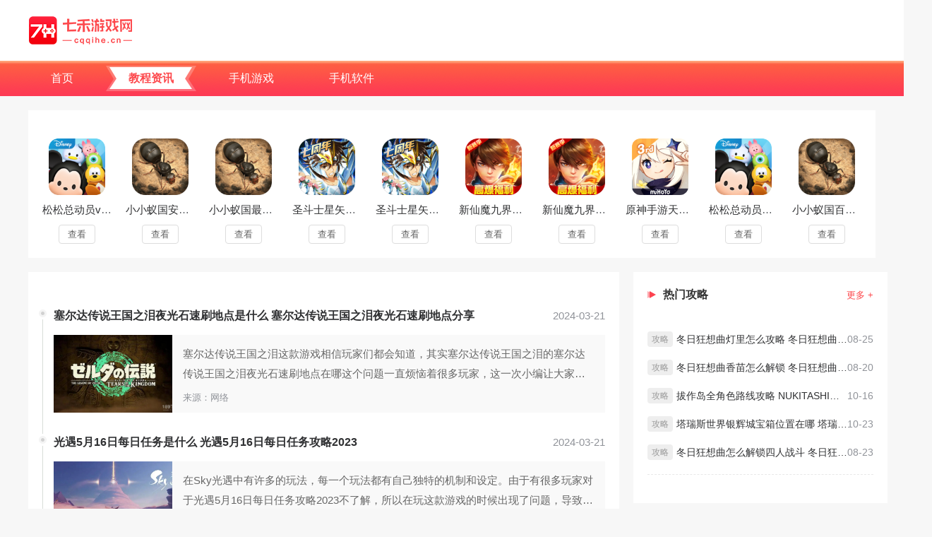

--- FILE ---
content_type: text/html
request_url: https://www.cqqihe.cn/golue/sygl/list_6.html
body_size: 6162
content:
<!DOCTYPE html>
<html>
	<head>
		<meta charset="utf-8">
		<title>手游攻略网站-单机游戏攻略-手机游戏攻略秘籍大全-七禾游戏网</title>
		<meta name="description" content="七禾游戏网是最全面的单机游戏攻略和手机游戏攻略网，提供最新最全的手游攻略秘籍大全，让你轻松通关各种手游。快来七禾游戏网获取最新攻略吧！">
		<meta name="keywords" content="手游攻略网站,手机游戏攻略网站,手机游戏攻略网,手游游戏攻略秘籍大全,手游攻略最全网站">
		<link type="text/css" rel="stylesheet" href="/statics/default/css/index.css">
		<script src="/statics/default/js/jquery-3.5.1.min.js"></script>

		<link rel="stylesheet" href="/statics/default/css/uikit.min.css">
		<link rel="stylesheet" href="/statics/default/css/common.css">
		<link rel="stylesheet" href="/statics/default/css/index.css">
		<link rel="stylesheet" href="/statics/default/css/swiper-bundle.min.css">

		<script type="text/javascript">
			(function(){
				var ua = navigator.userAgent.toLowerCase();
				var bIsIpad = ua.match(/ipad/i) == "ipad";
				var bIsIphoneOs = ua.match(/iphone os/i) == "iphone os";
				var bIsAndroid = ua.match(/android/i) == "android";
				var bIsWM=ua.match(/windows mobile/i)=="windows mobile";
				var host = "//m.cqqihe.cn";
				var pathname = window.location.pathname;
				if(bIsIpad||bIsIphoneOs||bIsAndroid||bIsWM){
					window.location.href =host + pathname;
				}
			})();
		</script>
			</head>
	<body>
		<div class="header uk-background-default">
			<div class="head uk-container uk-flex uk-flex-middle">
				<div class="logo uk-flex-1">
					<a href="/">
						<img src="/statics/default/images/logo.png">
					</a>
				</div>
			</div>
			<div class="nav-bar">
				<ul class="uk-container">
					<li >
						<a href="/"><span>首页</span></a>
					</li>
																									<li class="uk-light active">
						<a href="/golue/">
							<span>教程资讯</span>
						</a>
					</li>
										<li >
						<a href="/qihe/">
							<span>手机游戏</span>
						</a>
					</li>
										<li >
						<a href="/app/">
							<span>手机软件</span>
						</a>
					</li>
														</ul>
			</div>
		</div>
<div class="main">
			<div class="category uk-container">
				<div class="p-a-20 uk-background-default uk-margin-top">
					<div class="top-recom-game uk-grid uk-grid-small uk-margin-top">
						<!-- 10 -->
																		<div class="item uk-width-auto uk-text-center">
							<div class="icon">
								<a href="/qihe/8034.html" >
									<img src="https://img.cqqihe.cn/uploadfile/gather/2023/1023/202310234092401.jpg"
										alt="松松总动员vivo版">
								</a>
							</div>
							<div class="title uk-text-truncate uk-margin-small">
								<a href="/qihe/8034.html" >松松总动员vivo版</a>
							</div>
							<a class="browse" href="/qihe/8034.html" >查看</a>
						</div>
												<div class="item uk-width-auto uk-text-center">
							<div class="icon">
								<a href="/qihe/8033.html" >
									<img src="https://img.cqqihe.cn/uploadfile/gather/2023/1023/202310231275056.jpg"
										alt="小小蚁国安卓版">
								</a>
							</div>
							<div class="title uk-text-truncate uk-margin-small">
								<a href="/qihe/8033.html" >小小蚁国安卓版</a>
							</div>
							<a class="browse" href="/qihe/8033.html" >查看</a>
						</div>
												<div class="item uk-width-auto uk-text-center">
							<div class="icon">
								<a href="/qihe/8032.html" >
									<img src="https://img.cqqihe.cn/uploadfile/gather/2023/1023/202310233423514.jpg"
										alt="小小蚁国最新版">
								</a>
							</div>
							<div class="title uk-text-truncate uk-margin-small">
								<a href="/qihe/8032.html" >小小蚁国最新版</a>
							</div>
							<a class="browse" href="/qihe/8032.html" >查看</a>
						</div>
												<div class="item uk-width-auto uk-text-center">
							<div class="icon">
								<a href="/qihe/8031.html" >
									<img src="https://img.cqqihe.cn/uploadfile/2023/1023/20231023052745272.png"
										alt="圣斗士星矢正义传说小米版">
								</a>
							</div>
							<div class="title uk-text-truncate uk-margin-small">
								<a href="/qihe/8031.html" >圣斗士星矢正义传说小米版</a>
							</div>
							<a class="browse" href="/qihe/8031.html" >查看</a>
						</div>
												<div class="item uk-width-auto uk-text-center">
							<div class="icon">
								<a href="/qihe/8030.html" >
									<img src="https://img.cqqihe.cn/uploadfile/2023/1023/20231023052618280.png"
										alt="圣斗士星矢正义传说抖音版">
								</a>
							</div>
							<div class="title uk-text-truncate uk-margin-small">
								<a href="/qihe/8030.html" >圣斗士星矢正义传说抖音版</a>
							</div>
							<a class="browse" href="/qihe/8030.html" >查看</a>
						</div>
												<div class="item uk-width-auto uk-text-center">
							<div class="icon">
								<a href="/qihe/8029.html" >
									<img src="https://img.cqqihe.cn/uploadfile/gather/2023/1022/202310226281043.jpg"
										alt="新仙魔九界无限金币版">
								</a>
							</div>
							<div class="title uk-text-truncate uk-margin-small">
								<a href="/qihe/8029.html" >新仙魔九界无限金币版</a>
							</div>
							<a class="browse" href="/qihe/8029.html" >查看</a>
						</div>
												<div class="item uk-width-auto uk-text-center">
							<div class="icon">
								<a href="/qihe/8028.html" >
									<img src="https://img.cqqihe.cn/uploadfile/gather/2023/1022/202310228832295.jpg"
										alt="新仙魔九界官方正版">
								</a>
							</div>
							<div class="title uk-text-truncate uk-margin-small">
								<a href="/qihe/8028.html" >新仙魔九界官方正版</a>
							</div>
							<a class="browse" href="/qihe/8028.html" >查看</a>
						</div>
												<div class="item uk-width-auto uk-text-center">
							<div class="icon">
								<a href="/qihe/8027.html" >
									<img src="https://img.cqqihe.cn/uploadfile/gather/2023/1022/202310225016557.jpg"
										alt="原神手游天理服">
								</a>
							</div>
							<div class="title uk-text-truncate uk-margin-small">
								<a href="/qihe/8027.html" >原神手游天理服</a>
							</div>
							<a class="browse" href="/qihe/8027.html" >查看</a>
						</div>
												<div class="item uk-width-auto uk-text-center">
							<div class="icon">
								<a href="/qihe/8026.html" >
									<img src="https://img.cqqihe.cn/uploadfile/gather/2023/1018/202310188291478.jpg"
										alt="松松总动员腾讯版">
								</a>
							</div>
							<div class="title uk-text-truncate uk-margin-small">
								<a href="/qihe/8026.html" >松松总动员腾讯版</a>
							</div>
							<a class="browse" href="/qihe/8026.html" >查看</a>
						</div>
												<div class="item uk-width-auto uk-text-center">
							<div class="icon">
								<a href="/qihe/8025.html" >
									<img src="https://img.cqqihe.cn/uploadfile/gather/2023/1018/202310182882581.jpg"
										alt="小小蚁国百度版">
								</a>
							</div>
							<div class="title uk-text-truncate uk-margin-small">
								<a href="/qihe/8025.html" >小小蚁国百度版</a>
							</div>
							<a class="browse" href="/qihe/8025.html" >查看</a>
						</div>
																	</div>
				</div>
				<div class="category-news uk-flex uk-margin-top">
					<div class="p-a-20 uk-flex-1 uk-background-default">
						<div class="news-warp">
							<!-- 10 -->
																					<div class="item">
								<div class="title uk-flex uk-flex-middle">
									<a class="uk-flex-1 uk-text-truncate" href="/golue/31371.html"
										>塞尔达传说王国之泪夜光石速刷地点是什么 塞尔达传说王国之泪夜光石速刷地点分享</a>
									<span class="uk-text-muted uk-margin-left">2024-03-21</span>
								</div>
								<div class="item-warp uk-flex uk-flex-middle">
									<div class="thumb uk-cover-container">
										<a href="/golue/31371.html" >
											<img src="https://img.cqqihe.cn/uploadfile/0725-189d-gl/e84e1d17e87c3a532a548143ec232874.jpg" alt="塞尔达传说王国之泪夜光石速刷地点是什么 塞尔达传说王国之泪夜光石速刷地点分享" uk-cover>
										</a>
									</div>
									<div class="uk-flex-1 uk-cover-container">
										<div class="desc line-2 uk-margin-small-bottom">塞尔达传说王国之泪这款游戏相信玩家们都会知道，其实塞尔达传说王国之泪的塞尔达传说王国之泪夜光石速刷地点在哪这个问题一直烦恼着很多玩家，这一次小编让大家了解到塞尔达传说王国之泪夜光石速刷地点在 ...</div>
										<div class="uk-text-muted uk-text-small">来源：网络</div>
									</div>
								</div>
							</div>
														<div class="item">
								<div class="title uk-flex uk-flex-middle">
									<a class="uk-flex-1 uk-text-truncate" href="/golue/31370.html"
										>光遇5月16日每日任务是什么 光遇5月16日每日任务攻略2023</a>
									<span class="uk-text-muted uk-margin-left">2024-03-21</span>
								</div>
								<div class="item-warp uk-flex uk-flex-middle">
									<div class="thumb uk-cover-container">
										<a href="/golue/31370.html" >
											<img src="https://img.cqqihe.cn/uploadfile/0725-189d-gl/be33c5318f69c745f5278813d808104a.jpg" alt="光遇5月16日每日任务是什么 光遇5月16日每日任务攻略2023" uk-cover>
										</a>
									</div>
									<div class="uk-flex-1 uk-cover-container">
										<div class="desc line-2 uk-margin-small-bottom">在Sky光遇中有许多的玩法，每一个玩法都有自己独特的机制和设定。由于有很多玩家对于光遇5月16日每日任务攻略2023不了解，所以在玩这款游戏的时候出现了问题，导致自己的胜率很低，所以小编在这里为大 ...</div>
										<div class="uk-text-muted uk-text-small">来源：网络</div>
									</div>
								</div>
							</div>
														<div class="item">
								<div class="title uk-flex uk-flex-middle">
									<a class="uk-flex-1 uk-text-truncate" href="/golue/31369.html"
										>塞尔达传说王国之泪魂之神殿主线任务怎么做 塞尔达传说王国之泪魂之神殿主线任务介绍</a>
									<span class="uk-text-muted uk-margin-left">2024-03-21</span>
								</div>
								<div class="item-warp uk-flex uk-flex-middle">
									<div class="thumb uk-cover-container">
										<a href="/golue/31369.html" >
											<img src="https://img.cqqihe.cn/uploadfile/0725-189d-gl/55f5bad1093c0a0bf14580f18ccb7421.jpg" alt="塞尔达传说王国之泪魂之神殿主线任务怎么做 塞尔达传说王国之泪魂之神殿主线任务介绍" uk-cover>
										</a>
									</div>
									<div class="uk-flex-1 uk-cover-container">
										<div class="desc line-2 uk-margin-small-bottom">在塞尔达传说：王国之泪的游玩过程中，我们会遇到塞尔达传说王国之泪魂之神殿主线任务指南这种比较繁琐又复杂的问题，那么有多少小伙伴清楚塞尔达传说王国之泪魂之神殿主线任务指南这种比较繁琐又复杂的问题该怎么解 ...</div>
										<div class="uk-text-muted uk-text-small">来源：网络</div>
									</div>
								</div>
							</div>
														<div class="item">
								<div class="title uk-flex uk-flex-middle">
									<a class="uk-flex-1 uk-text-truncate" href="/golue/31368.html"
										>汉字找茬王消失的金莲帮助大郎找到金莲怎么过 汉字找茬王消失的金莲帮助大郎找到金莲通关攻略</a>
									<span class="uk-text-muted uk-margin-left">2024-03-21</span>
								</div>
								<div class="item-warp uk-flex uk-flex-middle">
									<div class="thumb uk-cover-container">
										<a href="/golue/31368.html" >
											<img src="https://img.cqqihe.cn/uploadfile/0725-189d-gl/80f55f76c203f0cfdc93d66676853f4f.png" alt="汉字找茬王消失的金莲帮助大郎找到金莲怎么过 汉字找茬王消失的金莲帮助大郎找到金莲通关攻略" uk-cover>
										</a>
									</div>
									<div class="uk-flex-1 uk-cover-container">
										<div class="desc line-2 uk-margin-small-bottom">有许多汉字找茬王的玩家不知道汉字找茬王消失的金莲帮助大郎找到金莲通关方法怎么办，其实这个问题的解决方法还是很多的。小编今天在这里，为大家带来了这个问题的最新解决攻略，这篇攻略可以大大解决 ...</div>
										<div class="uk-text-muted uk-text-small">来源：网络</div>
									</div>
								</div>
							</div>
														<div class="item">
								<div class="title uk-flex uk-flex-middle">
									<a class="uk-flex-1 uk-text-truncate" href="/golue/31367.html"
										>塞尔达传说王国之泪重大发明图鉴感应器任务怎么做 塞尔达传说王国之泪重大发明图鉴感应器任务攻略</a>
									<span class="uk-text-muted uk-margin-left">2024-03-21</span>
								</div>
								<div class="item-warp uk-flex uk-flex-middle">
									<div class="thumb uk-cover-container">
										<a href="/golue/31367.html" >
											<img src="https://img.cqqihe.cn/uploadfile/0725-189d-gl/6dc7688c110942a2fe3d54ae594378e4.png" alt="塞尔达传说王国之泪重大发明图鉴感应器任务怎么做 塞尔达传说王国之泪重大发明图鉴感应器任务攻略" uk-cover>
										</a>
									</div>
									<div class="uk-flex-1 uk-cover-container">
										<div class="desc line-2 uk-margin-small-bottom">小编近日在贴吧看到有许多玩家在塞尔达传说：王国之泪中遇到了塞尔达传说王国之泪重大发明图鉴感应器任务介绍的问题，又不知道该怎么办。今天在这里，小编为大家带来的就是这个问题的解方案，只要 ...</div>
										<div class="uk-text-muted uk-text-small">来源：网络</div>
									</div>
								</div>
							</div>
														<div class="item">
								<div class="title uk-flex uk-flex-middle">
									<a class="uk-flex-1 uk-text-truncate" href="/golue/31366.html"
										>文字玩出花找到奶奶想家的原因怎么过 文字玩出花找到奶奶想家的原因通关攻略</a>
									<span class="uk-text-muted uk-margin-left">2024-03-21</span>
								</div>
								<div class="item-warp uk-flex uk-flex-middle">
									<div class="thumb uk-cover-container">
										<a href="/golue/31366.html" >
											<img src="https://img.cqqihe.cn/uploadfile/0725-189d-gl/ff137a160a8d752bc5c0cca6db148fbd.png" alt="文字玩出花找到奶奶想家的原因怎么过 文字玩出花找到奶奶想家的原因通关攻略" uk-cover>
										</a>
									</div>
									<div class="uk-flex-1 uk-cover-container">
										<div class="desc line-2 uk-margin-small-bottom">在文字玩出花中，很多玩家不清楚文字玩出花找到奶奶想家的原因怎么过怎么办。这个问题其实还是比较好解决的，只要大家认真研究游戏就能够发现正确的解决办法。为了让大家都能快速的解决这个问题，小编在这 ...</div>
										<div class="uk-text-muted uk-text-small">来源：网络</div>
									</div>
								</div>
							</div>
														<div class="item">
								<div class="title uk-flex uk-flex-middle">
									<a class="uk-flex-1 uk-text-truncate" href="/golue/31365.html"
										>一代沙雕妈妈我爱你找出所有孝子行为怎么通关 一代沙雕妈妈我爱你找出所有孝子行为通关流程</a>
									<span class="uk-text-muted uk-margin-left">2024-03-21</span>
								</div>
								<div class="item-warp uk-flex uk-flex-middle">
									<div class="thumb uk-cover-container">
										<a href="/golue/31365.html" >
											<img src="https://img.cqqihe.cn/uploadfile/0725-189d-gl/029b8f59046d755a31d772ac57b5d345.jpg" alt="一代沙雕妈妈我爱你找出所有孝子行为怎么通关 一代沙雕妈妈我爱你找出所有孝子行为通关流程" uk-cover>
										</a>
									</div>
									<div class="uk-flex-1 uk-cover-container">
										<div class="desc line-2 uk-margin-small-bottom">一代沙雕妈妈我爱你找出所有孝子行为通关流程很多玩家都不知道怎么做，下面一起来看看详细的图文攻略，这款游戏还是非常好玩的，不管是从游戏画风和内容来看，都是相当不错的，建模非常好，动作捕捉流畅，为玩家们带 ...</div>
										<div class="uk-text-muted uk-text-small">来源：网络</div>
									</div>
								</div>
							</div>
														<div class="item">
								<div class="title uk-flex uk-flex-middle">
									<a class="uk-flex-1 uk-text-truncate" href="/golue/31364.html"
										>原神5月16日兑换码是什么 原神5月16日兑换码详情2023</a>
									<span class="uk-text-muted uk-margin-left">2024-03-21</span>
								</div>
								<div class="item-warp uk-flex uk-flex-middle">
									<div class="thumb uk-cover-container">
										<a href="/golue/31364.html" >
											<img src="https://img.cqqihe.cn/uploadfile/0725-189d-gl/73bd63171585d60c19d88a9d0f7cbfe5.png" alt="原神5月16日兑换码是什么 原神5月16日兑换码详情2023" uk-cover>
										</a>
									</div>
									<div class="uk-flex-1 uk-cover-container">
										<div class="desc line-2 uk-margin-small-bottom">原神的原神5月16日兑换码介绍这个问题有点难解决，但小编告诉大家不要担心，其实想要解决这个问题无非就是这几个步骤，非常之简单，按照小编的步骤来，马上就能解决。原神5月16日兑换码介绍详细答案：兑换码 ...</div>
										<div class="uk-text-muted uk-text-small">来源：网络</div>
									</div>
								</div>
							</div>
														<div class="item">
								<div class="title uk-flex uk-flex-middle">
									<a class="uk-flex-1 uk-text-truncate" href="/golue/31363.html"
										>崩坏星穹铁道命运的足迹怎么获得 崩坏星穹铁道命运的足迹获得攻略一览</a>
									<span class="uk-text-muted uk-margin-left">2024-03-21</span>
								</div>
								<div class="item-warp uk-flex uk-flex-middle">
									<div class="thumb uk-cover-container">
										<a href="/golue/31363.html" >
											<img src="https://img.cqqihe.cn/uploadfile/0725-189d-gl/67fbf6f2366f0008753ecfa64b03f57b.jpg" alt="崩坏星穹铁道命运的足迹怎么获得 崩坏星穹铁道命运的足迹获得攻略一览" uk-cover>
										</a>
									</div>
									<div class="uk-flex-1 uk-cover-container">
										<div class="desc line-2 uk-margin-small-bottom">崩坏星穹铁道是一款有着丰富内容的游戏，游戏中可以探索的地方有很多，所以很多玩家在探索游戏的过程中遇到了崩坏星穹铁道命运的足迹怎么获得这样的问题。为了让大家的游戏进度不会落后于人，小编在这里为 ...</div>
										<div class="uk-text-muted uk-text-small">来源：网络</div>
									</div>
								</div>
							</div>
														<div class="item">
								<div class="title uk-flex uk-flex-middle">
									<a class="uk-flex-1 uk-text-truncate" href="/golue/31362.html"
										>塞尔达传说王国之泪森民之弓怎么获得 塞尔达传说王国之泪森民之弓获得方法</a>
									<span class="uk-text-muted uk-margin-left">2024-03-21</span>
								</div>
								<div class="item-warp uk-flex uk-flex-middle">
									<div class="thumb uk-cover-container">
										<a href="/golue/31362.html" >
											<img src="https://img.cqqihe.cn/uploadfile/0725-189d-gl/a1a071880579ebd8e5b39f553e1a0c73.png" alt="塞尔达传说王国之泪森民之弓怎么获得 塞尔达传说王国之泪森民之弓获得方法" uk-cover>
										</a>
									</div>
									<div class="uk-flex-1 uk-cover-container">
										<div class="desc line-2 uk-margin-small-bottom">塞尔达传说王国之泪森民之弓获得方法指南的具体内容是什么呢？相信许多小伙伴可能都还不清楚，为了帮大家节省宝贵时间，下面小编就整理了相关攻略分享给大家，有需要的小伙伴快来看一看吧！塞尔达传说王国 ...</div>
										<div class="uk-text-muted uk-text-small">来源：网络</div>
									</div>
								</div>
							</div>
																				</div>
						<div class="pages">
							<a class="a1">27093条</a> <a href="/golue/sygl/list_5.html" class="a1">上一页</a> <a href="/golue/sygl/index.html">1</a> <a href="/golue/sygl/list_2.html">2</a> <a href="/golue/sygl/list_3.html">3</a> <a href="/golue/sygl/list_4.html">4</a> <a href="/golue/sygl/list_5.html">5</a> <a class="active">6</a> <a href="/golue/sygl/list_7.html">7</a> <a href="/golue/sygl/list_8.html">8</a> <a href="/golue/sygl/list_9.html">9</a> <a href="/golue/sygl/list_10.html">10</a> ..<a href="/golue/sygl/list_2710.html">2710</a> <a href="/golue/sygl/list_7.html" class="a1">下一页</a>						</div>


					</div>
					<div class="w360 uk-margin-left">
						<div class="side-hot-gl p-a-20 uk-flex-1 uk-background-default">
							<div class="module-title uk-flex uk-flex-middle">
								<b class="title uk-flex-1">热门攻略</b>
								<a class="c-pm uk-text-small" href="https://www.cqqihe.cn/golue/sygl/" >更多 +</a>
							</div>
							<div class="uk-grid uk-grid-small uk-margin-top">
							</div>
							<div class="home-latest uk-margin-top">
								<ul>
									<!-- 5 -->
																											<li class="uk-flex uk-flex-middle">
										<span class="c">攻略</span>
										<a class="uk-flex-1 uk-text-truncate" href="/golue/11131.html"
											>冬日狂想曲灯里怎么攻略 冬日狂想曲灯里攻略方法</a>
										<span class="uk-text-muted">08-25</span>
									</li>
																		<li class="uk-flex uk-flex-middle">
										<span class="c">攻略</span>
										<a class="uk-flex-1 uk-text-truncate" href="/golue/10440.html"
											>冬日狂想曲香苗怎么解锁 冬日狂想曲香苗解锁方法</a>
										<span class="uk-text-muted">08-20</span>
									</li>
																		<li class="uk-flex uk-flex-middle">
										<span class="c">攻略</span>
										<a class="uk-flex-1 uk-text-truncate" href="/golue/18384.html"
											>拔作岛全角色路线攻略 NUKITASHI中文版路线介绍</a>
										<span class="uk-text-muted">10-16</span>
									</li>
																		<li class="uk-flex uk-flex-middle">
										<span class="c">攻略</span>
										<a class="uk-flex-1 uk-text-truncate" href="/golue/19365.html"
											>塔瑞斯世界银辉城宝箱位置在哪 塔瑞斯世界银辉城宝箱位置攻略一览</a>
										<span class="uk-text-muted">10-23</span>
									</li>
																		<li class="uk-flex uk-flex-middle">
										<span class="c">攻略</span>
										<a class="uk-flex-1 uk-text-truncate" href="/golue/10975.html"
											>冬日狂想曲怎么解锁四人战斗 冬日狂想曲解锁四人战斗的办法</a>
										<span class="uk-text-muted">08-23</span>
									</li>
																										</ul>
								<ul>
									<!-- 5 -->
																																			</ul>
							</div>
						</div>
						<div class="p-a-20 uk-flex-1 uk-background-default uk-margin">
							<div class="module-title uk-flex uk-flex-middle">
								<b class="title uk-flex-1">热门推荐</b>
								<a class="c-pm uk-text-small" href="https://www.cqqihe.cn/qihe/" >更多 +</a>
							</div>
							<div class="home-gamepc uk-margin-top">
								<!-- 5 -->
																								<div class="item uk-flex uk-flex-middle">
									<div class="icon">
										<a href="/qihe/7853.html" >
											<img src="https://img.cqqihe.cn/uploadfile/gather/2023/0816/202308166435512.jpg" alt="我的御剑日记预下载">
										</a>
									</div>
									<div class="uk-flex-1 uk-cover-container">
										<div class="title uk-text-truncate">
											<a class="uk-text-bold" href="/qihe/7853.html" >我的御剑日记预下载</a>
										</div>
										<div class="uk-text-muted uk-text-small uk-margin-small">
											手机游戏 | 622.77M </div>
										<div class="uk-text-muted uk-text-small uk-text-truncate">
											我的御剑日记预下载是一款结合了多种类型的手游。这款游戏拥有一套行云流水般的实时作战模式，在众多情况下，你可以使用多种武器，施展出一套威力巨大的连击，打败对手。 </div>
									</div>
									<div class="score">
										10 </div>
								</div>
																<div class="item uk-flex uk-flex-middle">
									<div class="icon">
										<a href="/qihe/7831.html" >
											<img src="https://img.cqqihe.cn/uploadfile/gather/2023/0814/202308141206233.jpg" alt="漫威超级战争应用版下载">
										</a>
									</div>
									<div class="uk-flex-1 uk-cover-container">
										<div class="title uk-text-truncate">
											<a class="uk-text-bold" href="/qihe/7831.html" >漫威超级战争应用版下载</a>
										</div>
										<div class="uk-text-muted uk-text-small uk-margin-small">
											手机游戏 | 1.67G </div>
										<div class="uk-text-muted uk-text-small uk-text-truncate">
											漫威超级战争下载是一款MOBA游戏，这游戏的背景和角色。漫威宇宙是一个广阔而充满奇幻色彩的世界，有这许多知名英雄和反派，而这些角色都可以在游戏中扮演，此外，游戏地图的瓦坎达背景也非常独特。 </div>
									</div>
									<div class="score">
										10 </div>
								</div>
																<div class="item uk-flex uk-flex-middle">
									<div class="icon">
										<a href="/qihe/7852.html" >
											<img src="https://img.cqqihe.cn/uploadfile/gather/2023/0816/202308167635754.jpg" alt="我的御剑日记最新版">
										</a>
									</div>
									<div class="uk-flex-1 uk-cover-container">
										<div class="title uk-text-truncate">
											<a class="uk-text-bold" href="/qihe/7852.html" >我的御剑日记最新版</a>
										</div>
										<div class="uk-text-muted uk-text-small uk-margin-small">
											手机游戏 | 622.77M </div>
										<div class="uk-text-muted uk-text-small uk-text-truncate">
											我的御剑日记最新版是一款以控制飞刀为核心的RPG游戏。在游戏中，你将会经历一系列的战争与探险，来提高你对飞刀的操控水平，并且获得更多的武器与技巧。 </div>
									</div>
									<div class="score">
										10 </div>
								</div>
																<div class="item uk-flex uk-flex-middle">
									<div class="icon">
										<a href="/qihe/7866.html" >
											<img src="https://img.cqqihe.cn/uploadfile/2023/0817/20230817102506800.png" alt="明日方舟安卓版">
										</a>
									</div>
									<div class="uk-flex-1 uk-cover-container">
										<div class="title uk-text-truncate">
											<a class="uk-text-bold" href="/qihe/7866.html" >明日方舟安卓版</a>
										</div>
										<div class="uk-text-muted uk-text-small uk-margin-small">
											手机游戏 | 1.41G </div>
										<div class="uk-text-muted uk-text-small uk-text-truncate">
											明日方舟安卓版这是一款一位网络科技有限公司出品的一款融合了塔防、角色和剧情的策略游戏，独特的模型和引擎技术为你创造了一个很好的画面和颜色，游戏中的每一个角色都是栩栩如生。 </div>
									</div>
									<div class="score">
										10 </div>
								</div>
																<div class="item uk-flex uk-flex-middle">
									<div class="icon">
										<a href="/qihe/7886.html" >
											<img src="https://img.cqqihe.cn/uploadfile/gather/2023/0819/202308199800015.jpg" alt="口袋战舰安卓版">
										</a>
									</div>
									<div class="uk-flex-1 uk-cover-container">
										<div class="title uk-text-truncate">
											<a class="uk-text-bold" href="/qihe/7886.html" >口袋战舰安卓版</a>
										</div>
										<div class="uk-text-muted uk-text-small uk-margin-small">
											手机游戏 | 569.48M </div>
										<div class="uk-text-muted uk-text-small uk-text-truncate">
											口袋战舰安卓版是一款多人战争策略游戏，这游戏的海洋面积很大，各种战舰、驱逐舰应有尽有，而且，这款游戏的场景是非常真实的，可以让玩家在游戏中看到最真实的战舰。 </div>
									</div>
									<div class="score">
										10 </div>
								</div>
																
							</div>
						</div>

					</div>
				</div>
			</div>
		</div>
<div class="footer uk-padding uk-text-center uk-margin-top">
	<div class="uk-container">
		<div class="uk-margin-small  uk-visible@s">本站所有软件信息来自互联网，版权归原著所有。如有侵权，敬请来信告知，我们将及时撤销！</div>
		<div class="uk-margin-small">Copyright©2021 All rights reserved. 版权所有
			<a href="/" target="_blank">七禾游戏网</a>
		</div>
	</div>
	<script type="text/javascript" src="/statics/default/js/jquery.min.js"></script>
	<script type="text/javascript" src="/statics/default/js/uikit.min.js"></script>
	<script type="text/javascript" src="/statics/default/js/swiper-bundle.min.js"></script>
	<script type="text/javascript" src="/statics/default/js/clipboard.min.js"></script>
	<script type="text/javascript" src="/statics/default/js/index.js"></script>
</div>

</body>

</html>

--- FILE ---
content_type: text/css
request_url: https://www.cqqihe.cn/statics/default/css/index.css
body_size: 12169
content:
/*
* @Author: 叶
* @Date: 2022-08-08 20:01:06
* @LastEditors: 叶
* @Description: 主题样式文件
*/
body,
html {
	background: #f7f7f7;
}

a:hover {
	color: #fd494d;
}

img {
	image-rendering: -moz-crisp-edges;
	image-rendering: -o-crisp-edges;
	image-rendering: -webkit-optimize-contrast;
	image-rendering: crisp-edges;
	-ms-interpolation-mode: nearest-neighbor;
}

.icon {
	width: 80px;
	height: 80px;
	overflow: hidden;
	margin: 0 auto;
}

.icon img {
	width: 100%;
	height: 100%;
}

.w380 {
	width: 380px;
}

.w360 {
	width: 360px;
}

.w320 {
	width: 320px;
}

.insertApp {
	background: #fafafa;
	padding: 20px;
	margin: 10px 0;
	border-radius: 5px;
}

.insertApp .pic {
	width: 100px;
	height: 100px;
	overflow: hidden;
	border-radius: 15px;
	margin-right: 20px;
}

.insertApp .pic img {
	width: 100px;
	height: 100px;
	margin: 0 !important;
}


.insertAppInfo h4 {
	font-size: 20px;
	height: 30px;
	line-height: 30px;
	overflow: hidden;
	display: block;
	color: #333;
	font-weight: 500;
	margin-bottom: 6px;
}

.insertAppInfo li {
	color: #666;
	width: 40%;
	font-size: 14px;
	line-height: 28px;
}

.insertAppInfo li span {
	color: #999;
}

.insertAppBtn {
	border-radius: 5px;
	background: #fd494d;
	padding: 5px 50px;
	color: #fff;
	-webkit-transition: all .3s;
	-moz-transition: all .3s;
	-o-transition: all .3s;
	transition: all .3s;
}

.d-flex {
	display: flex;
}

.d-flex-center-center {
	display: flex;
	align-items: center;
	justify-content: center;
}

.leftBox {
	overflow: hidden;
}

.articleLeft {
	overflow: hidden;
}

.d-flex-center {
	display: flex;
	align-items: center;
}

.d-flex-en {
	display: flex;
	align-items: flex-end;
}

.d-flex-start {
	display: flex;
	align-items: flex-start;
}

.d-flex-end {
	display: flex;
	justify-content: flex-end;
}

.d-flex-between {
	display: flex;
	justify-content: space-between;
}

.d-flex-justify-center {
	display: flex;
	justify-content: center;
}

.d-flex-center-between {
	display: flex;
	align-items: center;
	justify-content: space-between;
}

.flex-row-reverse {
	flex-direction: row-reverse;
}

.flex-1 {
	flex: 1;
}

.flex-column {
	flex-direction: column;
}

.flex-wrap {
	flex-wrap: wrap;
}

.flex-shrink {
	flex-shrink: 0;
}

.text-overflow {
	overflow: hidden;
	text-overflow: ellipsis;
	white-space: nowrap;
}

.text-overflow1 {
	display: -webkit-box;
	-webkit-box-orient: vertical;
	-webkit-line-clamp: 1;
	overflow: hidden;
}

.text-overflow2 {
	display: -webkit-box;
	-webkit-box-orient: vertical;
	-webkit-line-clamp: 2;
	overflow: hidden;
}

.text-overflow3 {
	display: -webkit-box;
	-webkit-box-orient: vertical;
	-webkit-line-clamp: 3;
	overflow: hidden;
}

.text-overflow4 {
	display: -webkit-box;
	-webkit-box-orient: vertical;
	-webkit-line-clamp: 4;
	overflow: hidden;
}

.insertApp:hover .insertAppBtn {
	border-radius: 20px;
	color: #ff0;
}

.insertApp:hover h4 {
	color: #fd494d;
}

.start {
	display: inline-block;
	position: relative;
	overflow: hidden;
	width: 74px;
	height: 12px;
	background: url(../images/star.png) no-repeat;
}

.start5 {
	background-position: 0 0
}

.start4 {
	background-position: -14px 0
}

.start3 {
	background-position: -29px 0
}

.start2 {
	background-position: -44px 0
}

.start1 {
	background-position: -60px 0
}

.start0 {
	background-position: -74px 0
}

.top-bar {
	background: #f5f5f5;
	border-bottom: 1px solid #e5e5e5;
	font-size: 12px;
	padding: 5px 0;
}

.top-bar a {
	color: #999;
}

.top-bar a:hover {
	color: #fd494d;
}

.head {
	padding: 20px 0;
}

.nav-bar {
	width: 100%;
	height: 50px;
	background-image: url(../images/nav-bar-bg.png);
}

.nav-bar ul {}

.nav-bar ul .active a {
	font-weight: bold;
	color: var(--pm-c);
}

.nav-bar ul .active a::after {
	content: '';
	display: inline-block;
	position: absolute;
	left: 0;
	height: 100%;
	width: 100%;
	background-image: url(../images/nav-active-bg-01.png);
	background-repeat: no-repeat;
	background-position: center left;
}

.nav-bar ul .active a::before {
	content: '';
	display: inline-block;
	position: absolute;
	right: 0;
	height: 100%;
	width: 100%;
	background-image: url(../images/nav-active-bg-03.png);
	background-repeat: no-repeat;
	background-position: center right;
}

.nav-bar ul .active a span {
	background-image: url(../images/nav-active-bg-02.png);
	background-repeat: repeat-x;
	background-position: center right;
}

.nav-bar ul li a:hover {
	color: #ff0;
}

.nav-bar ul .active a:hover {
	opacity: 1;
	color: var(--pm-c);
}

.nav-bar ul li {
	display: inline-block;
	margin-right: 10px;
}

.nav-bar ul li a {
	position: relative;
	display: block;
	line-height: 50px;
	font-size: 16px;
	padding: 0 22px;
	text-align: center;
	color: #fff;
}

.nav-bar ul li a span {
	padding: 0 10px;
	display: inline-block;
}

.search {}

.search form {
	width: 310px;
	overflow: hidden;
	border-radius: 20px;
	background-color: #f5f5f5;
	background-image: url(../images/search-bg.png);
	background-position: 15px center;
	background-repeat: no-repeat;
}

.search form input {
	height: 40px;
	background: transparent;
	border: 0;
	text-indent: 3em;
	color: #999;
	width: 100%;
}

.search form button {
	background: transparent;
	border: 0;
	background: var(--pm-c);
	height: 100%;
	color: #fff;
}

.hot-search {
	background-image: url(../images/hot-search-bg.png);
	background-position: center left;
	background-repeat: no-repeat;
	text-indent: 25px;
	font-size: 14px;
}

.hot-search a {
	margin-right: 10px;
	color: #999
}

.home-switcher {}

.home-switcher ul {}

.home-switcher ul li {
	display: inline-block;
	position: relative;
	margin-right: 30px;
	padding-right: 40px;
}

.home-switcher ul li::after {
	content: '/';
	position: absolute;
	right: 0;
	top: 0;
	color: #c8c8c8;
}

.home-switcher ul li:last-child::after {
	display: none;
}

.home-switcher ul li span {
	font-weight: bold;
	color: #333;
	position: relative;
	display: block;
	cursor: pointer;
}

.home-switcher ul li span:before {
	content: '';
	display: inline-block;
	width: 20px;
	height: 16px;
	margin-right: 10px;
	transform: translateY(2px);
}

.home-switcher ul li .hot:before {

	background-image: url(../images/icon-switcher-hot-game.png);
}

.home-switcher ul li .new:before {
	width: 30px;
	background-image: url(../images/icon-switcher-new-game.png);
}

.home-switcher ul .uk-active span {
	color: var(--pm-c);
}

.home-switcher .item {
	width: 10%;
}

.home-switcher .item .title {
	margin-top: 5px;
}

.home-switcher .item .title a {
	font-size: 14px;
	color: #666;
}



.home-catlist {}

.home-catlist ul {}

.home-catlist ul li {
	max-width: 115px;
	font-size: 13px;
	line-height: 30px;
	text-align: center;
	overflow: hidden;
}

.home-catlist ul li span {
	width: 75px;
	overflow: hidden;
	display: block;
}

.home-catlist ul li .g {
	background-color: #5982ea;
	color: #ffff;
}

.home-catlist ul li .s {
	background-color: #7cce1c;
	color: #ffff;
}

.home-catlist ul li a {
	display: block;
	background-color: #f8f8f8;
	margin: 0 5px;
	color: #777;
	padding: 0 10px;
}

.home-catlist ul li a:hover {
	background: var(--pm-c);
	color: #fff;
}



.home-slide {}

.home-slide .uk-slideshow-items {
	min-height: 220px !important;
}

.home-slide .item {
	height: 100%;
}

.home-slide .item .cover {
	background: rgba(0, 0, 0, .6);
}

.home-slide .item .cover span {
	display: block;
	color: #fff;
	margin: 0 10px;
	padding: 10px 0;
}


.home-thumb-mews {
	border-left: 1px solid #d8ddd8;
}

.home-thumb-mews .item {
	padding-left: 15px;
	position: relative;
}

.home-thumb-mews .item:before {
	content: '';
	position: absolute;
	top: 0;
	left: -9px;
	width: 17px;
	height: 17px;
	background-image: url(../images/post-list-dot.png);
}

.home-thumb-mews .item:hover:before {
	background-image: url(../images/post-list-dot-active.png);
}

.home-thumb-mews .item .title {}

.home-thumb-mews .item .title a {
	display: block;
}

.home-thumb-mews .item .item-warp {
	height: 60px;
	background: #f9f9f9;
	margin-top: 19px;
}

.home-thumb-mews .item .item-warp .thumb {
	width: 100px;
	height: 100%;
}

.home-thumb-mews .item .item-warp .desc {
	margin: 0 15px;
	line-height: 28px;
}


.home-latest {}

.home-latest .latest-top {}

.home-latest .latest-top .item {
	border-bottom: 1px dashed #e8e8e8;
	padding-bottom: 20px;
	margin-bottom: 20px;
}

.home-latest .latest-top .title {
	display: block;
	color: var(--pm-c);
	font-size: 17px;
	margin-bottom: 10px;
}

.home-latest .latest-top .desc {
	color: #999;
	font-size: 14px;
}

.home-latest ul {
	border-bottom: 1px dashed #e8e8e8;
	padding-bottom: 20px;
	margin-bottom: 20px;
}

.home-latest ul li:last-child {
	margin-bottom: 0;
	border: 0;
	padding-bottom: 0;
}

.home-latest ul:last-child {
	margin-bottom: 0;
	border: 0;
	padding-bottom: 0;
}

.home-latest ul li {
	font-size: 14px;
	margin-bottom: 18px;
}

.home-latest ul li a {
	display: block;
}

.home-latest ul li>.c {
	background-color: #eeeeee;
	border-radius: 4px;
	font-size: 12px;
	padding: 2px 6px;
	margin-right: 5px;
	color: #999
}

.home-latest .latest-1 li:first-child .c {
	background: #ff9933;
	color: #fff;
}

.home-latest .latest-2 li:first-child .c {
	background: #3c9;
	color: #fff;
}

.home-latest .latest-3 li:first-child .c {
	background: #69f;
	color: #fff;
}


.home-cats {
	height: 259px;
	overflow: hidden;
}

.home-cats .uk-grid-small {
	margin-left: -8px;
}

.home-cats .uk-grid-small>div {
	padding-left: 8px;
}

.home-cats .uk-grid-small>.uk-grid-margin {
	margin-top: 8px;
}

.home-cats .item {
	border: solid 1px #eee;
	padding: 15px;
}

.home-cats .item-1 {
	background-image: linear-gradient(to right, #fff1f7, #fffcfd);
}

.home-cats .item-2 {
	background-image: linear-gradient(to right, #f4f4ff, #fffcfd);
}

.home-cats .item-3 {
	background-image: linear-gradient(to right, #fff8f2, #fffcfd);
}

.home-cats .item-4 {
	background-image: linear-gradient(to right, #f7fffc, #fffcfd);
}

.home-cats .item-5 {
	background-image: linear-gradient(to right, #fef2f3, #fffcfd);
}

.home-cats .item-6 {
	background-image: linear-gradient(to right, #fff1f7, #fffcfd);
}



.home-cats .item .icon {
	width: 48px;
	height: 48px;
}

.home-cats .item .c-name {
	font-size: 14px;
	font-weight: bold;
	margin-bottom: 5px;
}

.home-cats .item .count {
	font-size: 13px;
	color: #999;
}

.module-title {}

.module-title .title {
	font-size: 16px;
	color: #333;
	position: relative;
	display: inline-block;
}

.module-title .title:before {
	content: '';
	display: inline-block;
	width: 12px;
	height: 10px;
	background-image: url(../images/icon-module-title-bg.png);
	margin-right: 10px;
}

.home-gamepc {}

.home-gamepc .item {
	margin-bottom: 25px;
}

.home-gamepc .item:last-child {
	margin-bottom: 0;
}

.home-gamepc .item .icon {
	width: 75px;
	height: 75px;
	margin-right: 15px;
}

.home-gamepc .item .title a {
	color: #333;
}

.home-gamepc .item .uk-margin-small {
	margin: 6px 0;
}

.home-gamepc .item .score {
	width: 60px;
	height: 60px;
	text-align: center;
	background-image: url(../images/home-pc-bg.png);
	line-height: 90px;
	color: var(--pm-c);
}




.home-video {
	height: 550px;
	position: relative;
	margin-bottom: -50px;
	background-image: url(../images/home-video-bg.png);
	background-position: center;
	background-repeat: no-repeat;
}

.home-video .uk-container {
	padding-top: 80px;
	position: relative;
	z-index: 10
}

.home-video .thumb {
	background-color: #000;
}

.home-video .thumb img {
	transition: all .3s;
}

.home-video .b-thumb {
	width: 370px;
	height: 290px;
}

.home-video .s-thumb {
	height: 138px;
}

.home-video .cover {
	background: rgba(0, 0, 0, .3);
}

.home-video .cover span {
	display: block;
	padding: 6px 0;
	color: #fff;
	margin: 0 10px;
}

.home-video i {
	display: none;
	top: 40%;
	display: inline-block;
	width: 46px;
	height: 46px;
	background-image: url(../images/icon-video.png);
	background-repeat: no-repeat;
	opacity: 0;
	transition: all .3s;
}

.home-video .thumb:hover img {
	opacity: .6;
}

.home-video .thumb:hover i {
	opacity: 1;
	top: 50%;
}


.home-apps {}

.home-apps .side-menu {}

.home-apps .side-menu ul {
	margin: -3px;
	overflow: hidden;
}

.home-apps .side-menu ul li {
	width: 33.333%;
	float: left;
	text-align: center;
}

.home-apps .side-menu ul li a {
	display: block;
	background-color: #f5f5f5;
	line-height: 42px;
	margin: 3px;
	font-size: 15;
	color: #666;
}

.home-apps .side-menu ul li a:hover {
	background: var(--pm-c);
	color: #fff;
}

.home-apps .side-album {
	height: 210px;
}

.home-apps .side-album i {
	width: 100%;
	height: 70px;
	background-image: url(../images/side-album-tiele-bg.png);
	background-repeat: no-repeat;
	background-position: center;
	top: -13px;
	z-index: 10;
	text-align: center;
	color: #fff;
	line-height: 60px;
	font-style: normal;
	text-indent: -8px;
}

.home-apps .side-album .cover {
	margin-top: 10px;
	padding: 15px 10px;
	width: 100%;
	background-image: url(../images/side-album-cover.png);
	line-height: 1.5;
	text-align: center;
}

.home-apps .side-album .cover span {
	color: #fff;
	font-size: 16px;
}


.pages {
	text-align: center;
	padding-top: 25px
}

.pages a {
	display: inline-block;
	padding: 0 10px;
	height: 30px;
	border: 1px solid #e7e7e7;
	line-height: 30px;
	background: #fff
}

.single-content p:nth-child(1) {
	padding: 10px;
	border: 1px #eee solid;
	background: rgba(0, 0, 0, .03);
}


.single-content h3 {
	font-weight: bold;
	color: #fd494d;
	font-size: 16px;
	padding-left: 10px;
	border-left: 5px solid #fd494d;
	line-height: 18px;
	margin: 12px 0px;
}


.pages a.active,
.pages a:hover,
.pages span {
	border-color: #fd494d;
	background: #fd494d;
	line-height: 30px;
	color: #fff;
	display: inline-block;
	padding: 0 10px;
	height: 30px
}

.pages span.a1none {
	background: transparent;
	border-color: transparent
}


.home-apps .apps-warp {
	margin-left: 30px;
}

.home-apps .apps-warp .item {
	width: 14.2%;
	margin-bottom: 10px;
}

.home-apps .apps-warp .item .icon {
	width: 86px;
	height: 86px;
	margin-bottom: 10px;
}

.home-apps .apps-warp .item .title a {
	color: #666;
	font-size: 13px;
}

.home-apps .apps-warp .uk-grid-small>.uk-grid-margin {
	margin-top: 35px;
}

.home-gift {}

.home-gift .item {
	margin-bottom: 25px;
}

.home-gift .item:last-child {
	margin-bottom: 0;
}

.home-gift .item .icon {
	width: 85px;
	height: 85px;
	margin-right: 10px;
	position: relative;
	border-radius: 16px;
}

.home-gift .item .icon i {
	position: absolute;
	bottom: -1px;
	left: 0;
	width: 85px;
	height: 25px;
	background-image: url(../images/gift-bottom.png);
}

.home-gift .item .title {
	font-size: 16px;
}

.home-mir {}

.home-mir .mir-slide {
	width: 290px;
	height: 280px;
}

.home-mir .mir-slide .uk-slideshow-items {
	min-height: 280px !important;
	margin-left: 70px;
}

.home-mir .mir-slide .side-nav {
	height: 100%;
	width: 80px;
	background-image: url(../images/mir-slide-nav-bg.png);
	background-position: center;
	text-align: center;
}

.home-mir .mir-slide .side-nav li {
	height: 25%;
	position: relative;
}

.home-mir .mir-slide .side-nav .icon {
	display: inline-block;
	width: 52px;
	height: 52px;
	border-radius: 10px;
	left: 45%;
	cursor: pointer;
	opacity: .5;
}

.home-mir .mir-slide .side-nav .uk-active .icon {
	opacity: 1;
}

.home-mir .mir-news {
	margin-left: 20px;
}

.home-mir .mir-news li {
	margin-bottom: 15px
}

.home-mir .mir-news li:last-child {
	margin-bottom: 0;
}

.home-mir .mir-news li a {
	display: block;
	position: relative;
	padding-left: 20px;
}

.home-mir .mir-news li a::before {
	content: '';
	position: absolute;
	top: 50%;
	left: 0;
	transform: translate(0, -50%);
	width: 5px;
	height: 5px;
	background: #eee;
}

.home-mir .mir-games {
	margin-top: 25px;
}

.home-mir .mir-games .title {
	margin-top: 10px;
}

.home-mir .mir-games .title a {
	color: #666;
}

.home-mir .mir-album {
	width: 170px;
	margin-left: 30px;
}

.home-mir .mir-album .item {
	margin-bottom: 15px;
	position: relative;
}

.home-mir .mir-album .item::after {
	content: '';
	position: absolute;
	top: -10px;
	left: -10px;
	width: 62px;
	height: 30px;
	background-image: url(../images/mir-album-bg.png);
	background-repeat: no-repeat;
}

.home-mir .mir-album .item:last-child {
	margin-bottom: 0;
}

.home-mir .mir-album .item .thumb {
	height: 102px;
}

.home-mir .mir-album .item .title {
	margin-top: 5px;
}

.home-mir .mir-album .item .title a {
	color: #666;
}




.home-rank {}

.home-rank .rank-warp {
	background-repeat: repeat-x;
	border-radius: 15px;
	padding: 0 20px;
	background-position: 5px 25px;
}

.home-rank .rank-1 {
	background-image: url(../images/rank-bg-01.png);
}

.home-rank .rank-2 {
	background-image: url(../images/rank-bg-02.png);
}

.home-rank .rank-3 {
	background-image: url(../images/rank-bg-03.png);
}

.home-rank .rank-warp .item-box {
	display: none;
}

.home-rank .rank-warp .item {
	padding-left: 40px;
	margin-bottom: 20px;
}

.home-rank .rank-warp .num {
	width: 22px;
	height: 22px;
	border-radius: 50%;
	text-align: center;
	line-height: 22px;
	color: #fff;
}

.home-rank .rank-1 .num {
	background-color: var(--pm-c);
}

.home-rank .rank-warp .rank-title {
	margin: 0 auto;
	width: 180px;
	height: 66px;
	background-repeat: no-repeat;
	background-position: center;
	transform: translateY(-20px);
}

.home-rank .rank-1 .rank-title {
	background-image: url(../images/rank-title-01.png);
}

.home-rank .rank-2 .rank-title {
	background-image: url(../images/rank-title-02.png);
}

.home-rank .rank-3 .rank-title {
	background-image: url(../images/rank-title-03.png);
}

.home-rank .rank-warp .item-box .icon {
	width: 75px;
	height: 75px;
}

.home-rank .rank-warp .item .title {
	font-size: 16px;
}

.home-rank .rank-warp .item .down {
	background: var(--pm-c);
	color: #fff;
	display: inline-block;
	padding: 3px 9px;
	border-radius: 4px;
	margin-left: 15px;
}

.home-rank .rank-2 .item .num {
	background: #04bbff;
}

.home-rank .rank-2 .item .down {
	background: #04bbff;
}

.home-rank .rank-3 .item .num {
	background: #8a7ef4;
}

.home-rank .rank-3 .item .down {
	background: #8a7ef4;
}

.home-rank .rank-warp .item-list a {
	display: block;
}

.home-rank .rank-warp .active .item-box {
	display: flex
}

.home-rank .rank-warp .active .item-list {
	display: none
}

.home-links {}

.home-links a {
	font-size: 13px;
	color: #666;
	margin-right: 15px;
	line-height: 24px;
}




.top-recom-game {}

.top-recom-game .item {
	width: 10%;
}

.top-recom-game .item .browse {
	display: inline-block;
	border-radius: 4px;
	padding: 3px 12px;
	border: solid 1px #ddd;
	font-size: 13px;
	color: #666;
}

.top-recom-game .item .browse:hover {
	background-color: var(--pm-c);
	color: #fff;
	border: solid 1px var(--pm-c);
}

.category {}

.category .crumbs {
	margin: 0;
	padding-bottom: 15px;
	border-bottom: 1px solid #eee;
}

.category .category-news {}

.category .category-news .news-menu {}

.category .category-news .news-menu ul {}

.category .category-news .news-menu ul li {
	display: inline-block;
	min-width: 100px;
	text-align: center;
	margin-right: 6px;
}

.category .category-news .news-menu ul li a {
	display: block;
	line-height: 45px;
	background-color: #f5f5f5;
}

.category .category-news .news-menu ul .active a {
	background: var(--pm-c);
	color: #fff;
	font-weight: bold;
}

.category .category-news .news-warp {
	border-left: 1px solid #d8ddd8;
}

.category .category-news .news-warp .item {
	padding-left: 15px;
	position: relative;
	margin-top: 30px;
}

.category .category-news .news-warp .item:before {
	content: '';
	position: absolute;
	top: 0;
	left: -9px;
	width: 17px;
	height: 17px;
	background-image: url(../images/post-list-dot.png);
}

.category .category-news .news-warp .item:hover:before {
	background-image: url(../images/post-list-dot-active.png);
}

.category .category-news .news-warp .item .title a {
	display: block;
	font-size: 16px;
	font-weight: bold;
}

.category .category-news .news-warp .item-warp {
	margin-top: 15px;
	background: #f9f9f9;
}

.category .category-news .news-warp .item-warp .thumb {
	width: 168px;
	height: 110px;
}

.category .category-news .news-warp .item-warp .uk-flex-1 {
	margin: 0 15px;
}

.category .category-news .news-warp .item-warp .desc {
	line-height: 28px;
	color: #666
}


.category .category-apps {}

.category .category-apps .apps-menu {
	margin-left: -10px;
}

.category .category-apps .apps-menu>* {
	padding-left: 10px;
}

.category .category-apps .apps-menu>.uk-grid-margin {
	margin-top: 15px;
}

.category .category-apps .apps-menu .item {
	width: 14.2%;
	margin-bottom: 10px;
}

.category .category-apps .apps-menu .item a {
	border: 1px solid #fef2f2;
	padding: 15px;
	background-image: linear-gradient(to right, #fff1f7, #fffcfd);
}

.category .category-apps .apps-menu .item:nth-child(2n+2) a {
	background-image: linear-gradient(to right, #fff1f7, #fffcfd);
}

.category .category-apps .apps-menu .item:nth-child(3n+3) a {
	background-image: linear-gradient(to right, #f4f4ff, #fffcfd);
}

.category .category-apps .apps-menu .item:nth-child(4n+4) a {
	background-image: linear-gradient(to right, #fff8f2, #fffcfd);
}

.category .category-apps .apps-menu .item:nth-child(5n+5) a {
	background-image: linear-gradient(to right, #f6fffc, #fffcfd);
}

.category .category-apps .apps-menu .item:nth-child(6n+6) a {
	background-image: linear-gradient(to right, #fef2f2, #fffcfd);
}


.category .category-apps .apps-menu .item:hover a {
	box-shadow: 0px 2px 5px 0px rgba(0, 0, 0, .15)
}

.category .category-apps .apps-menu .item .icon {
	width: 29px;
	height: 29px;
	border-radius: 50%;
	background: #ababab;
}

.category .category-apps .apps-menu .item-1 .icon {}

.category .category-apps .apps-menu .item-2 .icon {}

.category .category-apps .apps-menu .item-3 .icon {}

.category .category-apps .apps-menu .item-4 .icon {}

.category .category-apps .apps-menu .item-5 .icon {}

.category .category-apps .apps-menu .item-6 .icon {}

.category .category-apps .apps-menu .item-7 .icon {}

.category .category-apps .apps-menu .item-8 .icon {}

.category .category-apps .apps-menu .item-9 .icon {}

.category .category-apps .apps-menu .item-10 .icon {}

.category .category-apps .apps-menu .item-11 .icon {}

.category .category-apps .apps-menu .item-12 .icon {}





.category .category-apps .apps-menu .item .c-name {
	margin-bottom: 5px;
	text-align: center;
}

.category .category-apps .apps-menu .item span {
	font-size: 13px;
}

.category .category-apps .apps-menu .uk-grid-small {
	margin-left: -10px;
}

.category .category-apps .apps-warp {}

.category .category-apps .apps-warp .item {
	background: #f7f7f7;
	border: solid 1px #eee;
}

.category .category-apps .apps-warp .item .icon {
	margin: 25px auto;
	width: 120px;
	height: 120px;
	border-radius: 12px;
}

.category .category-apps .apps-warp .item .cover {
	height: 100%;
	background: rgba(0, 0, 0, .6);
	padding: 15px;
	display: none;
}

.category .category-apps .apps-warp .item:hover .cover {
	display: block;
}

.category .category-apps .apps-warp .item .cover .desc {
	color: #fff;
	max-height: 86px;
	overflow: hidden;
	font-size: 14px;
	line-height: 22px;
	margin-bottom: 10px;
}

.category .category-apps .apps-warp .item .cover .down {
	display: inline-block;
	background: var(--pm-c);
	line-height: 38px;
	color: #fff;
	padding: 0 20px;
}

.category .category-apps .apps-warp .item .item-foot {
	padding: 12px;
}

.category .category-apps .apps-warp .item .title {
	font-size: 16px;
}

.category .category-apps .apps-warp .item .info {
	margin: 5px 0;
	font-size: 14px;
}

.category .category-apps .apps-warp .item .platform {
	font-size: 14px;
}

.category .category-apps .apps-warp .item .platform i {
	display: inline-block;
	width: 20px;
	height: 20px;
	background-repeat: no-repeat;
	margin-right: 5px;
}

.category .category-apps .apps-warp .item .platform i:last-child {
	margin-right: 0;
}

.category .category-apps .apps-warp .item .platform .a {
	background-image: url(../images/icon-category-az.png);
}

.category .category-apps .apps-warp .item .platform .i {
	background-image: url(../images/icon-category-ios.png);
}

.category .category-gift {}

.category .category-gift .gift-warp {}

.category .category-gift .gift-warp .item {
	border: solid 1px #eee;
	margin-top: 20px;
}

.category .category-gift .gift-warp .item .icon {
	width: 115px;
	height: 115px;
	margin: 22px;
}

.category .category-gift .gift-warp .item>.uk-flex-1 {
	margin: 0 20px;
}

.category .category-gift .gift-warp .item .title a {
	font-size: 18px;
}

.category .category-gift .gift-warp .item .info {}

.category .category-gift .gift-warp .item .info p {
	margin: 15px 0;
}

.category .category-gift .gift-warp .item .down {
	margin: 0 20px;
}

.category .category-gift .gift-warp .item .down a {
	display: inline-block;
	width: 56px;
	height: 56px;
	border-radius: 50%;
	background-image: url(../images/icon-category-gift-receive.png);
	background-repeat: no-repeat;
	background-position: center;
	background-color: #fff1f2;
	transition: all .3s;
}

.category .category-gift .gift-warp .item .down:hover a {
	background-color: var(--pm-c);
	background-image: url(../images/icon-category-gift-receive-active.png);
}

.category .category-album {}

.category .category-album .album-top {}

.category .category-album .album-top .item-left {
	width: 570px;
	height: 420px;
}

.category .category-album .album-top .item-left .thumb {
	height: 355px;
	border-radius: 15px;
}

.category .category-album .album-top .item-left .item-foot {}

.category .category-album .album-top .item-left .item-foot .icon {
	width: 100px;
	height: 100px;
	border-radius: 26px;
	border: 4px solid #fff;
	margin: 0 20px;
}

.category .category-album .album-top .item-left .item-foot .title {}

.category .category-album .album-top .item-left .item-foot .title a {
	font-weight: bold;
	font-size: 16px;
}

.category .category-album .album-top .item-left .item-foot .see {
	display: inline-block;
	background: var(--pm-c);
	color: #fff;
	border-radius: 20px;
	padding: 6px 22px;
	font-weight: bold;
}

.category .category-album .album-top .item-right {}

.category .category-album .album-top .item-right .item {
	height: 185px;
}

.category .category-album .album-top .item-right .item .thumb {
	height: 144px;
	border-radius: 15px;
}

.category .category-album .album-top .item-right .item .icon {
	width: 62px;
	height: 62px;
	border-radius: 10px;
	border: 4px solid #fff;
	margin: 0 10px;
}

.category .category-album .album-top .item-right .item .title {
	font-weight: bold;
}

.category .category-album .album-menu {}

.category .category-album .w380 {
	position: relative;
	z-index: 10;
	box-shadow: 0px 0px 16px 0px rgba(100, 100, 100, 0.38);
}

.category .category-album .album-warp .item {
	height: 160px;
	border: 1px solid #eee;
}

.category .category-album .album-warp .item .title {
	font-size: 18px;
	font-weight: bold;
}

.category .category-album .album-warp .item .desc {
	line-height: 28px;
	margin: 10px 0;
}

.category .category-album .album-warp .games-warp {
	height: 100%;
	position: relative;
	background-image: url(../images/category-album-item-sign.png);
	background-position: -3px center;
	background-repeat: no-repeat;
}

.category .category-album .album-warp .games-warp>div {
	margin: 25px 0;
}

.category .category-album .album-warp .item .game-item {
	width: 16.666%;
}

.category .category-album .album-warp .item .game-item .icon {
	width: 90px;
	height: 90px;
	border-radius: 10px;
}

.category .category-album .album-warp .item .game-item .title {
	font-size: 13px;
	color: #666;
	font-weight: normal;
	margin-top: 5px;
}


.single {}

.single .crumbs-box {
	padding: 15px;
}

.single .crumbs {
	margin: 0;
}

.single-news .crumbs {
	margin: 0;
	padding-bottom: 15px;
	border-bottom: 1px solid #eee;
}

.single .single-news {}

.single .single-news .single-head {
	padding: 30px 0 45px 0;
	border-bottom: 1px dashed #eee;
}

.single .single-news .single-head h1 {
	font-size: 24px;
	font-weight: bold;
}

.single .single-news .single-head .info {}

.single .single-news .single-head .info span {
	margin: 0 20px;
}

.single .single-apps {}

.single .single-apps .single-head {
	background-image: url(../images/single-app-head-bg.png);
	background-position: right top;
	background-repeat: no-repeat;
}

.single .single-apps .single-head .icon {
	width: 130px;
	height: 130px;
	border-radius: 15px;
	margin-right: 20px;
}

.single .single-apps .single-head h1 {
	font-size: 20px;
	font-weight: bold;
	margin-bottom: 30px;
}

.single .single-apps .single-head .score {
	width: 130px;
	height: 115px;
	background-image: url(../images/single-app-score.png);
	background-repeat: no-repeat;
	text-align: center;
}

.single .single-apps .single-head .score b {
	color: #fff;
	display: inline-block;
	margin-top: 30px;
	font-size: 29px;
}

.single .single-apps .single-head .download {
	margin-top: 30px;
}

.single .single-apps .single-head .download .btn {
	min-width: 213px;
	height: 60px;
	line-height: 60px;
	margin-right: 25px;
	text-align: center;
	border-radius: 12px;
	position: relative;
}

.single .single-apps .single-head .download .btn:before {
	content: '';
	position: absolute;
	top: 50%;
	transform: translate(0, -50%);
	left: 30px;
	display: inline-block;
	width: 30px;
	height: 30px;
}

/* .single .single-apps .single-head .download .btn::after {
	content: '';
	width: 100%;
	height: 100%;
	position: absolute;
	top: 0;
	left: 0;
} */
.single .single-apps .single-head .download .a {
	background-image: url(../images/single-app-az-bg.png);
}

.single .single-apps .single-head .download .btn.no {
	background-image: url(../images/az-no.png);
}

.single .single-apps .single-head .download .btn.no:before {
	display: none;
}

.single .single-apps .single-head .download .btn.no a {
	text-indent: 0;
}



.single .single-apps .single-head .download .a:before {
	background-image: url(../images/single-app-az-icon.png);
}

.single .single-apps .single-head .download .i:before {
	background-image: url(../images/single-app-ios-icon.png);
}

.single .single-apps .single-head .download .i {
	background-image: url(../images/single-app-ios-bg.png);
}

.single .single-apps .single-head .download .g {
	background-image: url(../images/single-app-az-bg.png);
}

.single .single-apps .single-head .download .g:before {
	background-image: url(../images/single-app-gift-icon.png);
}

.single .single-apps .single-head .download .d {
	background-image: url(../images/single-app-ios-bg.png);
}

.single .single-apps .single-head .download .d:before {
	background-image: url(../images/single-app-game-icon.png);
}

.single .single-apps .single-head .download .none {
	filter: grayscale(100%);
	-webkit-filter: grayscale(100%);
	-moz-filter: grayscale(100%);
	-ms-filter: grayscale(100%);
	-o-filter: grayscale(100%);
	filter: progid:DXImageTransform.Microsoft.BasicImage(grayscale=1);
	-webkit-filter: grayscale(1);
	opacity: .6;
}

.single .single-apps .single-head .download .btn span,
.single .single-apps .single-head .download .btn a {
	position: relative;
	display: block;
	font-size: 17px;
	cursor: pointer;
	color: #fff;
	text-indent: 30px;
}

.single .single-apps .single-head .download .code {
	display: none;
	background-color: #fff;
	border: 1px solid #eee;
	padding: 20px;
	color: #777;
	font-size: 14px;
	line-height: normal;
	right: -170px;
	z-index: 10
}

.single .single-apps .single-head .download .btn:hover .code {
	display: block;
}

.single .single-apps .single-head .download .code:before {
	content: '';
	display: inline-block;
	width: 12px;
	height: 15px;
	position: absolute;
	top: 50%;
	transform: translate(0, -50%);
	left: -11px;
	background-image: url(../images/single-app-down-mark.png);
	opacity: .8;
}

.single .single-apps .single-head .download .code img {
	border: 1px solid #f5f5f5;
	margin-bottom: 15px;
}

.single .single-content {
	padding: 30px 0;
	line-height: 1.8;
}

.single .single-content p {
	line-height: 1.8;
}

.single .single-content p img {
	display: block;
	max-width: 520px;
	margin: 15px auto;
	height: auto !important;
}

.single .single-content h3,
.single .single-content h2 {
	font-size: 17px;
	font-weight: bold;
	margin: 15px 0;
}

.single .single-content iframe {
	display: block;
	max-width: 600px;
	margin: 0 auto;
}

.single .single-swiper-warp {
	padding: 0 30px;
}

.single .single-swiper {
	position: unset;
	padding: 50px 0;
}

.single .single-swiper .swiper-wrapper {
	height: auto;
}

.single .single-swiper .swiper-slide {}

.single .single-swiper .swiper-slide img {
	min-height: 100%;
}

.single .single-swiper .swiper-btn {
	cursor: pointer;
	z-index: 10;
	width: 55px;
	height: 55px;
	background-image: url(../images/swiper-btn-bg.png);
}

.single .single-swiper .swiper-slide-active {
	position: relative;
	z-index: 10;
}

.single .single-swiper .swiper-slide-active .thumb {
	transform: scale(1.2);
	z-index: 10;
	/* box-shadow: 0px 0px 25px -20px #000; */
}

.single .single-swiper .button-next {}

.single .single-swiper .button-prev {
	transform: translate(0, var(--uk-position-translate-y)) rotate(180deg);
}

.single .single-gift {}

.single .single-gift .single-head .score {
	height: 124px;
	width: 122px;
	background-image: url(../images/single-gift-head-bg.png);
}

#gift-box {}

#gift-box .gift-warp {
	background-color: transparent;
	width: 482px;
	height: 460px;
	background-image: url(../images/gift-box-bg.png);
}

#gift-box .gift-warp .uk-modal-close {
	cursor: pointer;
	position: absolute;
	right: 0;
	top: 0;
	margin: 50px 70px;
	display: inline-block;
	width: 22px;
	height: 22px;
	background-image: url(../images/gift-box-close.png);
}

#gift-box .gift-warp .gift-content {
	padding-top: 120px;
	color: #d9741a;
}

#gift-box .receive-btn {
	cursor: pointer;
	display: inline-block;
	width: 260px;
	height: 65px;
	left: 50%;
	margin-bottom: 20px;
	transform: translate(-50%, -50px)
}


.single .single-album {}

.single .single-album .album-top {}

.single .single-album .album-top .icon {
	width: 150px;
	height: 150px;
	border-radius: 20px;
	margin-right: 20px;
}

.single .single-album .album-top .title {
	margin-bottom: 25px;
}

.single .single-album .album-top .title h1 {
	font-size: 24px;
	margin: 0;
	margin-right: 10px;
	max-width: 55%;
}

.single .single-album .album-top .title span {
	border-radius: 6px;
	display: inline-block;
	padding: 4px 8px;
	color: #fff;
	font-size: 13px;
	margin-left: 5px;
}

.single .single-album .album-top .title span:nth-child(1) {
	background: #01c78d;
}

.single .single-album .album-top .title span:nth-child(2) {
	background: #ffa61a;
}

.single .single-album .album-top .title span:nth-child(3) {
	background: #658ef6;
}

.single .single-album .album-top .desc {
	line-height: 32px;
}

.single .single-album .album-top .more-album {
	width: 330px;
	margin-left: 30px;
}

.single .single-album .album-top .more-album a {
	display: block;
	border: 1px solid #dcdcdc;
	padding: 6px 8px;
	font-size: 13px;
	color: #888;
}

.single .single-album .album-top .more-album a:hover {
	color: var(--pm-c);
	border: 1px solid var(--pm-c);
}

.single .single-album .album-top .more-album .uk-grid-small {
	margin-left: -10px;
}

.single .single-album .album-top .more-album .uk-grid-small>* {
	padding-left: 10px;
}

.single .single-album .album-top .more-album .uk-grid-small>.uk-grid-margin {
	margin-top: 10px;
}

.single .single-album .album-warp {}

.single .single-album .album-warp .item {
	border: 1px solid #eee;
}

.single .single-album .album-warp .item .num {
	margin-top: 20px;
	display: inline-block;
	width: 119px;
	height: 35px;
	background-image: url(../images/single-album-num.png);
	background-position: center;
	background-repeat: no-repeat;
	text-indent: 20px;
	line-height: 28px;
	font-size: 14px;
}

.single .single-album .album-warp .item .num-1 {
	background-image: url(../images/single-album-num-1.png);
}

.single .single-album .album-warp .item .num-2 {
	background-image: url(../images/single-album-num-2.png);
}

.single .single-album .album-warp .item .num-3 {
	background-image: url(../images/single-album-num-3.png);
}

.single .single-album .album-warp .item .item-warp {
	padding: 25px;
}

.single .single-album .album-warp .icon {
	width: 115px;
	height: 115px;
	border-radius: 15px;
}

.single .single-album .album-warp .item .title {
	font-weight: bold;
	font-size: 18px;
}

.single .single-album .album-warp .item .info {
	margin: 15px 0;
	font-size: 14px;
}

.single .single-album .album-warp .item .info span {
	margin-right: 30px;
}

.single .single-album .album-warp .item .desc {
	line-height: 28px;
	font-size: 14px;
}

.single .single-album .album-warp .item .item-thumb {
	width: 305px;
}

.single .single-album .album-warp .item .item-thumb a {
	height: 160px;
	flex: 1;
	overflow: hidden;
	margin: 0 4px;
}

.single .single-album .album-warp .item .down {
	display: inline-block;
	width: 56px;
	height: 56px;
	border-radius: 50%;
	margin: 0 20px;
	background-image: url(../images/side-edit-recom-down.png);
	background-position: center;
	background-repeat: no-repeat;
	background-color: var(--pm-c);
}

.single .single-album .album-news {
	margin-right: 30px;
}

.single .single-album .album-news .news-thumb {
	width: 230px;
	margin-right: 30px;
}

.single .single-album .album-news .news-thumb a {
	display: block;
	height: 140px;
	margin-bottom: 30px;
}

.single .single-album .album-news .news-thumb a:last-child {
	margin-bottom: 0;
}

.single .single-album .album-news ul {}

.single .single-album .album-news ul li {
	margin-bottom: 18px;
}

.single .single-album .album-news ul li:nth-child(4n+4) {
	margin-bottom: 25px;
}

.single .single-album .album-news ul li:nth-child(1) span {
	background-color: #ff9933;
	color: #fff;
}

.single .single-album .album-news ul li:nth-child(5) span {
	background-color: #33cc99;
	color: #fff;
}

.single .single-album .album-news ul li:nth-child(9) span {
	background-color: #6699ff;
	color: #fff;
}

.single .single-album .album-news ul li:last-child {
	margin-bottom: 0;
}

.single .single-album .album-news ul li a {}

.single .single-album .album-news ul li span {
	background-color: #eeeeee;
	border-radius: 4px;
	font-size: 12px;
	padding: 2px 6px;
	margin-right: 5px;
	color: #999;
}

.single .single-album .album-news ul li .time {
	background: transparent !important;
}

.single .single-images {}

.single .single-images .slideshow-arrow {
	width: 55px;
	height: 55px;
	background-image: url(../images/swiper-btn-bg.png);
	margin: 10px;
	cursor: pointer;
}

.single .single-images .slideshow-arrow:last-child {
	transform: translate(0, var(--uk-position-translate-y)) rotate(180deg);
}

.single .bing-game {
	padding: 22px;
	border: 1px solid var(--pm-c);
	background-image: url(../images/bing-game-mark.png);
	background-repeat: no-repeat;
	background-position: -1px -1px;
}

.single .bing-game .icon {
	width: 100px;
	height: 100px;
	border-radius: 15px;
}

.single .bing-game .title {
	font-size: 16px;
	font-weight: bold;
}

.single .bing-game .info {
	margin: 12px 0;
}

.single .bing-game .info span {
	display: inline-block;
	background-color: #f5f5f5;
	line-height: 30px;
	font-size: 12px;
	padding: 0 12px;
	margin-right: 10px;
}

.single .bing-game .score {
	width: 105px;
	height: 93px;
	background-image: url(../images/bing-game-score.png);
	margin-left: 20px;
	text-align: center;
	position: relative;
}

.single .bing-game .score b {
	color: #fff;
	display: inline-block;
	font-size: 23px;
	line-height: 85px;
}

.single-xg-images {}

.single-xg-images .thumb {
	height: 160px;
}

.single-xg-images .title {
	background: #f5f5f5;
	padding: 12px 15px;
}

.single .relevant-art {}

.single .recom-games {}

.single .recom-games .item {
	width: 14.2%;
}

.single .recom-games .item .title {
	margin-top: 8px;
	font-size: 14px;
	margin-bottom: 8px;
}

.single .recom-games .item .title a {
	color: #666;
}

.single .recom-gift {}

.single .recom-gift .icon {
	width: 76px;
	height: 76px;
}

.single .recom-gift .title a {
	display: block;
}

.single .recom-gift .title span {
	display: inline-block;
	margin-top: 10px;
}

.single .recom-gift .receive {
	display: inline-block;
	line-height: 32px;
	border: 1px solid #ddd;
	padding: 0 25px;
	font-size: 13px;
	margin-left: 15px;
}

.single .recom-gift .receive:hover {
	border: 1px solid var(--pm-c);
}

.single .single-hot-news {}

.single .single-hot-news .uk-grid>.uk-grid-margin {
	margin-top: 15px;
}

.single .single-hot-news a {
	display: block;
	padding-left: 20px;
	position: relative;
}

.single .single-hot-news a:before {
	content: '';
	position: absolute;
	top: 50%;
	left: 0;
	transform: translate(0, -50%);
	width: 5px;
	height: 5px;
	background: #eee;
}

.side-edit-recom {}

.side-edit-recom .item {
	margin-bottom: 20px;
}

.side-edit-recom .item .icon {
	width: 75px;
	height: 75px;
	border-radius: 6px;
}

.side-edit-recom .item .icon-star {}

.side-edit-recom .item .icon-star i {
	display: inline-block;
	height: 13px;
	width: 78px;
	background-image: url(../images/icon-star-o.png);
	position: relative;
}

.side-edit-recom .item .icon-star i::after {
	content: '';
	position: absolute;
	top: 0;
	left: 0;
	height: 13px;
	background-image: url(../images/icon-star.png);
}

.side-edit-recom .item .star-1::after {
	width: 14px;
}

.side-edit-recom .item .star-2::after {
	width: 30px;
}

.side-edit-recom .item .star-3::after {
	width: 45px;
}

.side-edit-recom .item .star-4::after {
	width: 62px;
}

.side-edit-recom .item .star-5::after {
	width: 78px;
}

.side-edit-recom .item .down {
	width: 41px;
	height: 42px;
	border-radius: 50%;
	background-color: var(--pm-c);
	background-image: url(../images/side-edit-recom-down.png);
	background-repeat: no-repeat;
	background-position: center;
}

.side-edit-recom .receive {
	width: 44px;
	height: 44px;
	border-radius: 50%;
	background-image: url(../images/side-edit-recom-receive.png);
	background-repeat: no-repeat;
	background-position: center;
}



.side-hot-gl {}

.side-hot-gl .thumb {
	height: 100px;
}

.side-hot-gl .uk-grid-small {
	margin-left: -10px;
}

.side-hot-gl .uk-grid-small>* {
	padding-left: 10px;
}

.side-album {}

.side-album ul {
	overflow: hidden;
}

.side-album ul li {
	flex: 1;
	text-align: center;
}

.side-album ul li span {
	display: block;
	background: #f6f6f6;
	line-height: 40px;
	cursor: pointer;
	border-top: 3px solid transparent;
}

.side-album ul .uk-active span {
	border-top: 3px solid var(--pm-c);
	margin-right: 0
}

.side-album .album-warp {}

.side-album .album-warp .item {
	margin-top: 15px;
	padding-bottom: 15px;
	border-bottom: 1px dashed #eee;
}

.side-album .album-warp .item .icon {
	width: 50px;
	height: 50px;
}

.side-album .album-warp .item .more {
	border: 1px solid #eee;
	display: inline-block;
	padding: 4px 12px;
	border-radius: 4px;
	color: #999;
	font-size: 13px;
}

.page {}

.page-rank {}

.page-rank .rank-banner {
	background-image: url(../images/page-rank-bg.png);
	background-size: 100%;
	height: 560px;
}

.page-rank .rank-banner .rank-text {
	position: relative;
	z-index: 10;
	width: 1045;
	height: 430px;
	background-image: url(../images/page-rank-text.png);
	background-repeat: no-repeat;
}

.page-rank .rank-banner .crumbs a {
	color: rgba(255, 255, 255, .5) !important;
}

.page-rank .rank-main {
	transform: translateY(-300px);
	position: relative;
	z-index: 20;
}

.page-rank .rank-menu {
	background: rgba(255, 255, 255, .3);
}

.page-rank .rank-menu ul {
	overflow: hidden;
}

.page-rank .rank-menu ul li {
	float: left;
}

.page-rank .rank-menu ul li a {
	display: block;
	line-height: 62px;
	padding: 0 30px;
	font-size: 16px;
	color: #fff;
}

.page-rank .rank-menu ul li:hover a {
	background: #fff;
	font-weight: bold;
	color: var(--pm-c);
}

.page-rank .rank-menu ul .active a {
	background: #fff;
	font-weight: bold;
	color: var(--pm-c);
}

.page-rank .rank-top {}

.page-rank .rank-top .item {
	height: 190px;
	background-repeat: no-repeat;
	position: relative;
}

.page-rank .rank-top .item-1 {
	background-image: url(../images/rank-top-1-bg.png);
}

.page-rank .rank-top .item-2 {
	background-image: url(../images/rank-top-2-bg.png);
}

.page-rank .rank-top .item-3 {
	background-image: url(../images/rank-top-3-bg.png);
}

.page-rank .rank-top .item .num {
	display: block;
	font-size: 16px;
	font-weight: bold;
	line-height: 36px;
	width: 95px;
	text-align: center;
	color: #fff;
}

.page-rank .rank-top .item-warp {
	padding: 12px 15px
}

.page-rank .rank-top .item .icon {
	width: 80px;
	height: 80px;
	border-radius: 20px;
	border: 3px solid #fff;
	margin-right: 20px;
}

.page-rank .rank-top .item .title {
	font-size: 18px;
	font-weight: bold;
}

.page-rank .rank-top .item .info {}

.page-rank .rank-top .item .info p {
	margin: 5px 0;
	font-size: 14px;
}

.page-rank .rank-top .item .item-foot {
	height: 48px;
	margin: 0 15px;
	line-height: 50px;
}

.page-rank .rank-top .item .item-foot .desc {
	font-size: 14px;
}

.page-rank .rank-top .item .item-foot .down {
	background: #fff;
	border-radius: 20px;
	line-height: 32px;
	font-size: 12px;
	padding: 0 12px;
	margin-left: 15px;
}

.page-rank .rank-top .item-1 .title a {
	color: #c36e00;
}

.page-rank .rank-top .item-1 .item-foot .desc,
.page-rank .rank-top .item-1 .info p,
.page-rank .rank-top .item-1 .item-foot .down {
	color: #c1932a;
}

.page-rank .rank-top .item-2 .title a {
	color: #4b5b72;
}

.page-rank .rank-top .item-2 .item-foot .desc,
.page-rank .rank-top .item-2 .info p,
.page-rank .rank-top .item-2 .item-foot .down {
	color: #647895;
}

.page-rank .rank-top .item-3 .title a {
	color: #4f3314;
}

.page-rank .rank-top .item-3 .item-foot .desc,
.page-rank .rank-top .item-3 .info p,
.page-rank .rank-top .item-3 .item-foot .down {
	color: #a05a36;
}

.page-rank .rank-warp {}

.page-rank .rank-warp .item {
	border: solid 1px #eeeeee;
}

.page-rank .rank-warp .item .icon {
	width: 115px;
	height: 115px;
	margin: 22px;
}

.page-rank .rank-warp .item .title {
	font-size: 18px;
	font-weight: bold;
}

.page-rank .rank-warp .item .info {
	margin: 20px 0;
}

.page-rank .rank-warp .item .info span {
	margin-right: 30px;
}

.page-rank .rank-warp .item .num {
	position: absolute;
	top: 0;
	right: 0;
	margin-right: 30px;
	width: 63px;
	height: 85px;
	background-image: url(../images/rank-num-bg.png);
	text-align: center;
}

.page-rank .rank-warp .item .num b {
	color: #a2a2a2;
	font-size: 24px;
	display: inline-block;
	transform: translateY(35px);
}

.page-error {
	min-height: 600px;
	padding: 150px 0;
	font-size: 24px;
	color: #666;
}

.page-500 {
	width: 446px;
	height: 430px;
	margin: 0 auto;
	background-image: url(../images/page-500-bg.png);
	background-repeat: no-repeat;
}

.page-404 {
	width: 446px;
	height: 430px;
	margin: 0 auto;
	background-image: url(../images/page-404-bg.png);
	background-repeat: no-repeat;
}

.page-error .go-home {
	display: inline-block;
	line-height: 50px;
	border: solid 1px #eee;
	color: #666;
	font-size: 14px;
	padding: 0 30px;
}

.page-default {}

.page-default .crumbs {
	margin: 0;
	padding-bottom: 15px;
	border-bottom: 1px solid #eee;
}

.page-default .page-nav {
	width: 212px;
	min-height: 760px;
	background-image: linear-gradient(to bottom right, #fbece4, #efc7b7);
	position: relative
}

.page-default .page-nav::after {
	content: '';
	position: absolute;
	bottom: 0;
	left: 0;
	width: 100%;
	height: 290px;
	background-image: url(../images/page-nav-foot-bg.png);
	background-repeat: no-repeat;
	background-position: center;
}

.page-default .page-nav ul {
	padding: 20px 0;
}

.page-default .page-nav ul li {
	text-align: center;
	margin-bottom: 20px;
}

.page-default .page-nav ul li a {
	display: block;
	margin: 0 16px;
	line-height: 45px;
	color: #7f6464;
}

.page-default .page-nav ul li a:hover {
	background-color: rgba(255, 255, 255, .5);
}

.page-default .page-nav ul .active a {
	background-color: rgba(255, 255, 255, .5);
}

.page-default .page-content {
	padding: 15px 30px;
	max-height: 800px;
	overflow-y: scroll;
}

.page-default .page-map {}

.page-default .page-map .item {}

.page-default .page-map .item .item-title {
	background: #f7f7f7;
	padding: 10px;
}

.page-default .page-map .item .item-title a {
	color: #999;
}

.page-default .page-map .item ul {}

.page-default .page-map .item ul li {
	display: inline-block;
	width: 11.11%;
}

.page-default .page-map .item ul li a {
	display: block;
	padding: 10px 0;
	color: #666;
}






.footer {
	background: #333;
	color: #ababab;
}

.footer .foot-menu {}

.footer .foot-menu a {
	margin: 0 10px;
}

.footer a {
	color: #ababab;
}



.yxzt {
	background-repeat: no-repeat;
	background-size: 100%;
	background-color: #fffaf7;
}

.yxzt .yxzt-main {
	background-color: #fffaf7;
}

.yxzt .crumbs,
.yxzt .crumbs a {
	color: rgba(255, 255, 255, .7) !important;
}

.cqsy {
	background-image: url(../images/cq/cq-bg.png);
}

.cqsy .cqsy-text {
	width: 520px;
	height: 286px;
	background-image: url(../images/cq/cq-text.png);
}

.yxzt-nav {}

.yxzt-nav ul {
	height: 63px;
	background-image: url(../images/cq/cq-nav-bg.png);
	padding-left: 100px;
}

.yxzt-nav ul li {
	display: inline-block;
}

.yxzt-nav ul li a {
	display: block;
	line-height: 63px;
	color: #fff;
	padding: 0 26px;
	font-size: 18px;
}

.yxzt-nav ul .active a {
	background-color: #675445;
}

.yxzt-nav .right-btn {
	top: -47px;
	right: -6px;
	display: block;
	width: 232px;
	height: 110px;
	background-image: url(../images/cq/cq-gift-bg.png);
}

.yxzt .yxzt-latest {
	width: 330px;
}

.yxzt .yxzt-latest .item {
	padding-bottom: 15px;
	margin-bottom: 15px;
	border-bottom: 1px dashed #dcdcdc;
}

.yxzt .yxzt-latest .item .title {
	font-size: 20px;
	font-weight: bold;
	margin-bottom: 10px;
}

.yxzt .yxzt-latest .item .title a {
	color: #4a3834;
}

.yxzt .yxzt-latest .item .desc {
	line-height: 26px;
	color: #877b70;
	font-size: 14px;
}

.yxzt .yxzt-latest ul {}

.yxzt .yxzt-latest ul li {
	margin-bottom: 15px;
}

.yxzt .yxzt-latest ul li:last-child {
	margin-bottom: 0;
}

.yxzt .yxzt-latest ul li a {
	display: block;
	flex: 1;
}

.yxzt .yxzt-latest ul li em {
	font-style: normal;
	color: #866950;
	margin-right: 10px;
}

.yxzt .yxzt-slide {
	width: 450px;
	margin: 0 20px;
}

.yxzt .yxzt-slide .uk-slideshow-items {
	min-height: 260px !important;
}

.yxzt-show-news {}

.yxzt-show-news .uk-slideshow-items {
	min-height: 268px !important;
}

.yxzt-show-news .uk-slideshow-items div {
	background-position: right;
	background-repeat: no-repeat;
}

.yxzt-show-news .uk-slideshow-items .bg-1 {
	background-image: url(../images/cq/cq-slide-item-z.png);
}

.yxzt-show-news .uk-slideshow-items .bg-2 {
	background-image: url(../images/cq/cq-slide-item-f.png);
}

.yxzt-show-news .uk-slideshow-items .bg-3 {
	background-image: url(../images/cq/cq-slide-item-d.png);
}

.yxzt-show-news .uk-slideshow-items .desc {
	max-width: 480px;
	line-height: 28px;
	font-size: 16px;
	letter-spacing: .5px;
}

.yxzt-show-news .show-btn {
	z-index: 10;
}

.yxzt-show-news .show-btn div {
	width: 85px;
	height: 85px;
	background-image: url(../images/cq/cq-slide-btn-bg.png);
	background-repeat: no-repeat;
	margin-right: 25px;
	opacity: .6;
	cursor: pointer;
}

.yxzt-show-news .show-btn div b {
	display: block;
	text-align: center;
	font-size: 24px;
	line-height: 85px;
	color: #876d44;
}

.yxzt-show-news .show-btn .uk-active {
	opacity: 1;
}

.yxzt .yxzt-video {
	width: 340px;
	margin-left: 20px;
}

.yxzt .yxzt-video .thumb {
	display: block;
	height: 108px;
	position: relative;
	background: #000;
}

.yxzt .yxzt-video .thumb img {
	opacity: .7;
}

.yxzt .yxzt-video .thumb::after {
	content: '';
	width: 44px;
	height: 44px;
	left: 50%;
	transform: translate(-50%, -50%);
	background-image: url(../images/cq/cq-icon-video.png);
	background-repeat: no-repeat;
}

.yxzt .yxzt-games {}

.yxzt .yxzt-games .item {
	border: solid 1px #bb9f70;
	padding: 15px;
}

.yxzt .yxzt-games .item .down {
	display: inline-block;
	background: #bb9f70;
	padding: 4px 12px;
	border-radius: 20px;
	color: #fff;
	font-size: 13px;
}

.yxzt .yxzt-games .item .info {
	margin: 6px 0;
}

.yxzt .yxzt-news {
	width: 340px;
	margin-left: 20px;
}

.yxzt .yxzt-news .item {
	margin-bottom: 15px;
}

.yxzt .yxzt-news .item .thumb {
	width: 125px;
	height: 80px;
}

.yxzt .yxzt-news ul {}

.yxzt .yxzt-news ul li {
	margin-bottom: 13px;
}

.yxzt .yxzt-news ul li:last-child {
	margin-bottom: 0;
}

.yxzt .yxzt-news ul li a {
	display: block;
	flex: 1;
}


.yxzt .yxzt-hot-games {}

.yxzt .yxzt-hot-games .item {}

.yxzt .yxzt-hot-games .item .thumb {
	height: 140px;
	background: #000;
}

.yxzt .yxzt-hot-games .item:hover .thumb>a>img {
	opacity: .6;
}

.yxzt .yxzt-hot-games .item .icon {
	z-index: 10;
	display: none;
	border-radius: 18px;
}

.yxzt .yxzt-hot-games .item:hover .icon {
	display: block;
}

.yxzt .yxzt-hot-games .item .item-foot {
	background-color: #f4ebe1;
	padding: 15px;
}

.yxzt .yxzt-hot-games .item .item-foot .title {
	display: block;
	font-size: 16px;
	flex: 1;
}

.yxzt .yxzt-hot-games .item .item-foot .down {
	border: 1px solid #bb9f70;
	color: #bb9f70;
	display: inline-block;
	padding: 4px 16px;
	border-radius: 30px;
	font-size: 13px;
}



.yxzt .yxzt-title {}

.yxzt .yxzt-title .title {
	color: #a06c26;
	font-size: 18px;
	padding-left: 30px;
	background-image: url(../images/cq/yxzt-title-bg.png);
	background-position: center left;
	background-repeat: no-repeat;
}

.yxzt .yxzt-list {}

.yxzt .yxzt-list .list-news {}

.yxzt .yxzt-list .list-news .title {
	font-size: 16px;
	font-weight: bold;
}

.yxzt .yxzt-list .list-news .item {
	border-bottom: 1px dashed #bb9f70;
	padding-bottom: 20px;
	margin-bottom: 20px;
}

.yxzt .yxzt-list .list-news .item .thumb {
	width: 170px;
	height: 108px;
	margin-right: 15px;
}

.yxzt .yxzt-list .list-news .desc {
	line-height: 34px;
	font-size: 14px;
	margin-bottom: 20px;
}


.yxzt .yxzt-list .list-games {}

.yxzt .yxzt-list .list-games .item {
	border-bottom: 1px dashed #bb9f70;
	padding-bottom: 20px;
	margin-bottom: 20px;
}

.yxzt .yxzt-list .list-games .item .icon {
	width: 95px;
	height: 95px;
	margin-right: 15px;
}

.yxzt .yxzt-list .list-games .item .title {
	font-size: 16px;
	font-weight: bold;
}

.yxzt .yxzt-list .list-games .item .info {
	margin: 12px 0;
}

.yxzt .yxzt-list .list-games .item .down {
	background-color: #bf9651;
	border-radius: 4px;
	line-height: 38px;
	color: #fff;
	padding: 0 20px;
	margin-left: 20px;
}

.yxzt .yxzt-list .list-games .item .down:hover {
	background: #a06c26;
}

.yxzt .yxzt-show {}

.yxzt .yxzt-show-news .show-header {
	padding: 40px 0;
	border-bottom: 1px dashed #bb9f70;
}

.yxzt .yxzt-show-news .show-header h1 {
	font-size: 24px;
	color: #a97a3a;
	font-weight: bold;
	margin-bottom: 30px;
}

.yxzt .yxzt-show-news .show-header .info {
	margin-bottom: 10px;
}

.yxzt .yxzt-show-news .show-header .info span {
	margin: 0 20px;
}

.yxzt .yxzt-show .show-content {
	padding: 30px 0;
}

.yxzt .yxzt-show .show-content p {
	text-indent: 2em;
	line-height: 28px;
}

.yxzt .yxzt-show .show-content p img {
	display: block;
	margin: 0 auto;
	max-width: 520px;
}

.yxzt .yxzt-show .show-content h2,
.yxzt .yxzt-show .show-content h3 {
	font-size: 17px;
	margin: 15px 0;
}

.yxzt .yxzt-show .show-content p {
	margin: 15px 0;
}

.yxzt .yxzt-show-news .show-bing-game {
	width: 800px;
	height: 165px;
	background-image: url(../images/cq/yxzt-show-bing-game.png);
	background-repeat: no-repeat;
}

.yxzt .yxzt-show-news .show-bing-game .icon {
	margin-left: 30px;
	width: 100px;
	height: 100px;
	border-radius: 15px;
}

.yxzt .yxzt-show-news .show-bing-game .title {
	font-size: 20px;
	margin-bottom: 10px;
}

.yxzt .yxzt-show-news .show-bing-game .title a {
	color: #d9b479;
	font-weight: bold;
}

.yxzt .yxzt-show-news .show-bing-game .desc {
	color: #d9b479;
	font-size: 14px;
	line-height: 32px;
}

.yxzt .yxzt-show-news .show-bing-game .down {
	display: block;
	height: 45px;
	width: 156px;
	background-image: url(../images/cq/yxzt-show-bing-game-down.png);
	background-repeat: no-repeat;
	margin: 0 30px;
}

.yxzt .yxzt-show-game {}

.yxzt .yxzt-show-game .game-header {
	height: 200px;
	background-image: url(../images/cq/yxzt-show-game-header-bg.png);
}

.yxzt .yxzt-show-game .game-header .icon {
	width: 120px;
	height: 120px;
	border-radius: 16px;
	margin-left: 30px;
	margin-right: 20px;
}

.yxzt .yxzt-show-game .game-header h1 {
	font-size: 24px;
	font-weight: bold;
	color: #d9b479;
}

.yxzt .yxzt-show-game .game-header .info {
	color: #d9b479;
	margin-bottom: 15px;
}

.yxzt .yxzt-show-game .game-header .info span {
	margin-right: 15px;
	font-size: 14px;
}

.yxzt .yxzt-show-game .game-header .desc {
	color: #d9b479;
	font-size: 14px;
}

.yxzt .yxzt-show-game .game-header .down {
	width: 180px;
	margin-right: 30px;
}

.yxzt .yxzt-show-game .game-header .down .btn {
	height: 52px;
	position: relative;
	margin: 15px 0;
	cursor: pointer;
}

.yxzt .yxzt-show-game .game-header .down .btn:hover .ewm {
	display: block;
}

.yxzt .yxzt-show-game .game-header .down .a {
	background-image: url(../images/cq/cq-down-az.png);
}

.yxzt .yxzt-show-game .game-header .down .i {
	background-image: url(../images/cq/cq-down-ios.png);
}

.yxzt .yxzt-show-game .game-header .down .none {
	filter: grayscale(100%);
	-webkit-filter: grayscale(100%);
	-moz-filter: grayscale(100%);
	-ms-filter: grayscale(100%);
	-o-filter: grayscale(100%);
	filter: progid:DXImageTransform.Microsoft.BasicImage(grayscale=1);
	-webkit-filter: grayscale(1);
	opacity: .6;
}

.yxzt .yxzt-show-game .game-header .down .ewm {
	display: none;
	position: absolute;
	top: 100%;
	left: 50%;
	transform: translate(-50%, 0);
	width: 138px;
	text-align: center;
	background: #fff;
	border: solid 1px #a06c26;
	z-index: 10
}

.yxzt .yxzt-show-game .game-header .down .ewm img {
	margin: 0 auto;
}

.yxzt .yxzt-show-game .game-header .down .ewm p {
	margin: 0;
	margin-bottom: 10px;
	color: #4a2500;
	font-size: 14px;
}

.yxzt .yxzt-show .show-recom-game {}

.yxzt .yxzt-show .show-recom-game .item {}

.yxzt .yxzt-show .show-recom-game .item .icon {
	width: 95px;
	height: 95px;
}

.yxzt .yxzt-show .show-recom-game .item .title {
	font-size: 16px;
	font-weight: bold
}

.yxzt .yxzt-show .show-recom-game .item .info {
	margin: 15px 0;
}

.yxzt .yxzt-sidebar {
	width: 330px;
	margin-left: 30px;
}

.yxzt .yxzt-sidebar .side-hot-news {}

.yxzt .yxzt-sidebar .uk-grid-small {
	margin-left: -10px;
}

.yxzt .yxzt-sidebar .uk-grid-small>* {
	padding-left: 10px;
}

.yxzt .yxzt-sidebar .side-hot-news .thumb {
	height: 105px;
}

.yxzt .yxzt-sidebar .side-hot-news ul {}

.yxzt .yxzt-sidebar .side-hot-news ul li {
	margin-top: 15px;
}

.yxzt .yxzt-sidebar .side-recom-games {}

.yxzt .yxzt-sidebar .side-recom-games .item {
	border: 1px solid #bf9651;
	margin-bottom: 10px;
	position: relative;
	padding: 12px;
	height: 217px;
	background-position: center bottom;
	background-repeat: no-repeat;
}

.yxzt .yxzt-sidebar .side-recom-games .item-1 {
	background-image: url(../images/cq/cq-side-recom-games-bg-01.png);
}

.yxzt .yxzt-sidebar .side-recom-games .item-2 {
	background-image: url(../images/cq/cq-side-recom-games-bg-02.png);
}

.yxzt .yxzt-sidebar .side-recom-games .item-3 {
	background-image: url(../images/cq/cq-side-recom-games-bg-03.png);
}

.yxzt .yxzt-sidebar .side-recom-games .item-4 {
	background-image: url(../images/cq/cq-side-recom-games-bg-04.png);
}

.yxzt .yxzt-sidebar .side-recom-games .item .title {
	margin-bottom: 6px;
}

.yxzt .yxzt-sidebar .side-recom-games .item .icon {
	width: 37px;
	height: 37px;
	border-radius: 50%;
}

.yxzt .yxzt-sidebar .side-recom-games .item .down {
	display: block;
	line-height: 30px;
	background: #bf9651;
	text-align: center;
	color: #fff;
}


.yxzt .yxzt-sidebar .side-xb-recom {}

.yxzt .yxzt-sidebar .side-xb-recom .item {}

.yxzt .yxzt-sidebar .side-xb-recom .item .icon {
	margin-right: 15px;
}

.yxzt .yxzt-sidebar .side-xb-recom .item .title {
	font-size: 16px;
}

.yxzt .yxzt-sidebar .side-xb-recom .item span {
	color: #999;
	display: block;
	margin: 5px 0;
}

.yxzt .yxzt-sidebar .side-xb-recom .item .down {
	display: inline-block;
	width: 73px;
	height: 34px;
	background-image: url(../images/cq/side-recom-games-down.png);
}

.yxzt .pagination .active span {
	background-color: #bf9651;
}




/*移动端样式*/
@media (max-width: 760px) {
	.head {
		padding: 15px 0;
	}

	.head .logo {
		height: 35px;
		margin: 0 15px;
	}

	.head .logo img {
		height: 100%;
	}

	.nav-bar ul {
		white-space: nowrap;
		overflow-x: scroll;
	}

	.nav-bar ul li {
		margin-right: 0;
	}

	.page-error {
		min-height: auto;
		padding: 50px 0;
	}

	.page-404 {
		height: 300px;
		width: 80%;
		margin: 0 auto;
		background-size: 100%;
	}

	.top-recom-game .item {
		width: 25%;
	}

	.top-recom-game .item:nth-child(n + 5) {
		display: none;
	}

	.top-recom-game .item .icon {
		height: 60px;
		width: 100%;
	}

	.single .single-apps {
		display: block;
	}

	.single .single-apps .single-head>div {
		display: block;
		text-align: center;
	}

	.single .single-apps .single-head .uk-grid-small {
		margin-left: -10px;
	}

	.single .single-apps .single-head .uk-grid-small>* {
		padding-left: 10px;
		font-size: 14px;
	}

	.single .single-apps .single-head .icon {
		margin: 0 auto;
		margin-bottom: 15px;
	}

	.single .single-apps .single-head .score {
		display: none;
	}

	.single .single-apps .single-head .download {
		margin-top: 15px;
	}

	.single .recom-games .item {
		width: 33.33%;
	}

	.category .category-news .news-warp .item-warp .thumb {
		width: 80px;
		height: 60px;
	}

	.category .category-news .news-warp .item-warp .desc {
		margin-bottom: 0 !important;
	}

	.single .single-apps .single-head .download .btn {
		width: 100%;
		margin-right: 0;
	}

	.single .single-apps .single-head .download .btn::after {
		display: none;
	}

	.single .single-apps .single-head .download .none {
		display: none;
	}

	.single .crumbs {
		white-space: nowrap;
		text-overflow: ellipsis;
		overflow: hidden;
	}

	.footer {
		padding: 15px;
	}
}



.home-latest ul.latest-1 li:nth-child(4),
.home-latest ul.latest-1 li:nth-child(8) {
	border-bottom: 1px dashed #e8e8e8;
	padding-bottom: 20px;
	margin-bottom: 20px;
}

--- FILE ---
content_type: text/css
request_url: https://www.cqqihe.cn/statics/default/css/uikit.min.css
body_size: 37672
content:
/*! UIkit 3.10.1 | https://www.getuikit.com | (c) 2014 - 2022 YOOtheme | MIT License */
html {
	font-family: -apple-system, BlinkMacSystemFont, "Segoe UI", Roboto, "Helvetica Neue", Arial, "Noto Sans", sans-serif, "Apple Color Emoji", "Segoe UI Emoji", "Segoe UI Symbol", "Noto Color Emoji";
	font-size: 15px;
	font-weight: 400;
	line-height: 1.5;
	-webkit-text-size-adjust: 100%;
	background: #fff;
	color: #606266
}

body {
	margin: 0
}

.uk-link,
a {
	color: #303133;
	text-decoration: none;
	cursor: pointer
}

.uk-link-toggle:hover .uk-link,
.uk-link:hover,
a:hover {
	color: #ff684f;
	text-decoration: underline
}

abbr[title] {
	text-decoration: underline dotted;
	-webkit-text-decoration-style: dotted
}

b,
strong {
	font-weight: bolder
}

:not(pre)>code,
:not(pre)>kbd,
:not(pre)>samp {
	font-family: Consolas, monaco, monospace;
	font-size: .875rem;
	color: #f0506e;
	white-space: nowrap;
	padding: 2px 6px;
	background: #f8f8f8
}

em {
	color: #f0506e
}

ins {
	background: #ffd;
	color: #606266;
	text-decoration: none
}

mark {
	background: #ffd;
	color: #606266
}

q {
	font-style: italic
}

small {
	font-size: 80%
}

sub,
sup {
	font-size: 75%;
	line-height: 0;
	position: relative;
	vertical-align: baseline
}

sup {
	top: -.5em
}

sub {
	bottom: -.25em
}

audio,
canvas,
iframe,
img,
svg,
video {
	vertical-align: middle
}

canvas,
img,
video {
	max-width: 100%;
	height: auto;
	box-sizing: border-box
}

@supports (display:block) {
	svg {
		max-width: 100%;
		height: auto;
		box-sizing: border-box
	}
}

svg:not(:root) {
	overflow: hidden
}

img:not([src]) {
	min-width: 1px;
	visibility: hidden
}

iframe {
	border: 0
}

address,
dl,
fieldset,
figure,
ol,
p,
pre,
ul {
	margin: 0 0 20px 0
}

*+address,
*+dl,
*+fieldset,
*+figure,
*+ol,
*+p,
*+pre,
*+ul {
	margin-top: 20px
}

.uk-h1,
.uk-h2,
.uk-h3,
.uk-h4,
.uk-h5,
.uk-h6,
.uk-heading-2xlarge,
.uk-heading-large,
.uk-heading-medium,
.uk-heading-small,
.uk-heading-xlarge,
h1,
h2,
h3,
h4,
h5,
h6 {
	margin: 0 0 20px 0;
	font-family: -apple-system, BlinkMacSystemFont, "Segoe UI", Roboto, "Helvetica Neue", Arial, "Noto Sans", sans-serif, "Apple Color Emoji", "Segoe UI Emoji", "Segoe UI Symbol", "Noto Color Emoji";
	font-weight: 400;
	color: #303133;
	text-transform: none
}

*+.uk-h1,
*+.uk-h2,
*+.uk-h3,
*+.uk-h4,
*+.uk-h5,
*+.uk-h6,
*+.uk-heading-2xlarge,
*+.uk-heading-large,
*+.uk-heading-medium,
*+.uk-heading-small,
*+.uk-heading-xlarge,
*+h1,
*+h2,
*+h3,
*+h4,
*+h5,
*+h6 {
	margin-top: 40px
}

.uk-h1,
h1 {
	font-size: 2.23125rem;
	line-height: 1.2
}

.uk-h2,
h2 {
	font-size: 1.7rem;
	line-height: 1.3
}

.uk-h3,
h3 {
	font-size: 1.5rem;
	line-height: 1.4
}

.uk-h4,
h4 {
	font-size: 1.25rem;
	line-height: 1.4
}

.uk-h5,
h5 {
	font-size: 16px;
	line-height: 1.4
}

.uk-h6,
h6 {
	font-size: .875rem;
	line-height: 1.4
}

@media (min-width:960px) {

	.uk-h1,
	h1 {
		font-size: 2.625rem
	}

	.uk-h2,
	h2 {
		font-size: 2rem
	}
}

ol,
ul {
	padding-left: 30px
}

ol>li>ol,
ol>li>ul,
ul>li>ol,
ul>li>ul {
	margin: 0
}

dt {
	font-weight: 700
}

dd {
	margin-left: 0
}

.uk-hr,
hr {
	overflow: visible;
	text-align: inherit;
	margin: 0 0 20px 0;
	border: 0;
	border-top: 1px solid #e5e5e5
}

*+.uk-hr,
*+hr {
	margin-top: 20px
}

address {
	font-style: normal
}

blockquote {
	margin: 0 0 20px 0;
	font-size: 1.25rem;
	line-height: 1.5;
	font-style: italic;
	color: #303133
}

*+blockquote {
	margin-top: 20px
}

blockquote p:last-of-type {
	margin-bottom: 0
}

blockquote footer {
	margin-top: 10px;
	font-size: .875rem;
	line-height: 1.5;
	color: #606266
}

blockquote footer::before {
	content: "— "
}

pre {
	font: 0.875rem/1.5 Consolas, monaco, monospace;
	color: #606266;
	-moz-tab-size: 4;
	tab-size: 4;
	overflow: auto;
	padding: 10px;
	border: 1px solid #e5e5e5;
	border-radius: 3px;
	background: #fff
}

pre code {
	font-family: Consolas, monaco, monospace
}

:focus {
	outline: 0
}

:focus:not([tabindex^='-']) {
	outline: 2px dotted #303133;
	outline-offset: 1px
}

:focus:not(:focus-visible) {
	outline: 0
}

:focus-visible {
	outline: 2px dotted #303133
}

::selection {
	background: #ff684f;
	color: #fff;
	text-shadow: none
}

details,
main {
	display: block
}

summary {
	display: list-item
}

template {
	display: none
}

.uk-breakpoint-s::before {
	content: '640px'
}

.uk-breakpoint-m::before {
	content: '960px'
}

.uk-breakpoint-l::before {
	content: '1200px'
}

.uk-breakpoint-xl::before {
	content: '1600px'
}

:root {
	--uk-breakpoint-s: 640px;
	--uk-breakpoint-m: 960px;
	--uk-breakpoint-l: 1200px;
	--uk-breakpoint-xl: 1600px
}

.uk-link-muted a,
.uk-link-toggle .uk-link-muted,
a.uk-link-muted {
	color: #909399
}

.uk-link-muted a:hover,
.uk-link-toggle:hover .uk-link-muted,
a.uk-link-muted:hover {
	color: #606266
}

.uk-link-text a,
.uk-link-toggle .uk-link-text,
a.uk-link-text {
	color: inherit
}

.uk-link-text a:hover,
.uk-link-toggle:hover .uk-link-text,
a.uk-link-text:hover {
	color: #909399
}

.uk-link-heading a,
.uk-link-toggle .uk-link-heading,
a.uk-link-heading {
	color: inherit
}

.uk-link-heading a:hover,
.uk-link-toggle:hover .uk-link-heading,
a.uk-link-heading:hover {
	color: #ff684f;
	text-decoration: none
}

.uk-link-reset a,
a.uk-link-reset {
	color: inherit !important;
	text-decoration: none !important
}

.uk-link-toggle {
	color: inherit !important;
	text-decoration: none !important
}

.uk-heading-small {
	font-size: 2.6rem;
	line-height: 1.2
}

.uk-heading-medium {
	font-size: 2.8875rem;
	line-height: 1.1
}

.uk-heading-large {
	font-size: 3.4rem;
	line-height: 1.1
}

.uk-heading-xlarge {
	font-size: 4rem;
	line-height: 1
}

.uk-heading-2xlarge {
	font-size: 6rem;
	line-height: 1
}

@media (min-width:960px) {
	.uk-heading-small {
		font-size: 3.25rem
	}

	.uk-heading-medium {
		font-size: 3.5rem
	}

	.uk-heading-large {
		font-size: 4rem
	}

	.uk-heading-xlarge {
		font-size: 6rem
	}

	.uk-heading-2xlarge {
		font-size: 8rem
	}
}

@media (min-width:1200px) {
	.uk-heading-medium {
		font-size: 4rem
	}

	.uk-heading-large {
		font-size: 6rem
	}

	.uk-heading-xlarge {
		font-size: 8rem
	}

	.uk-heading-2xlarge {
		font-size: 11rem
	}
}

.uk-heading-divider {
	padding-bottom: calc(5px + .1em);
	border-bottom: calc(.2px + .05em) solid #e5e5e5
}

.uk-heading-bullet {
	position: relative
}

.uk-heading-bullet::before {
	content: "";
	display: inline-block;
	position: relative;
	top: calc(-.1 * 1em);
	vertical-align: middle;
	height: calc(4px + .7em);
	margin-right: calc(5px + .2em);
	border-left: calc(5px + .1em) solid #e5e5e5
}

.uk-heading-line {
	overflow: hidden
}

.uk-heading-line>* {
	display: inline-block;
	position: relative
}

.uk-heading-line>::after,
.uk-heading-line>::before {
	content: "";
	position: absolute;
	top: calc(50% - (calc(.2px + .05em)/ 2));
	width: 2000px;
	border-bottom: calc(.2px + .05em) solid #e5e5e5
}

.uk-heading-line>::before {
	right: 100%;
	margin-right: calc(5px + .3em)
}

.uk-heading-line>::after {
	left: 100%;
	margin-left: calc(5px + .3em)
}

[class*=uk-divider] {
	border: none;
	margin-bottom: 20px
}

*+[class*=uk-divider] {
	margin-top: 20px
}

.uk-divider-icon {
	position: relative;
	height: 20px;
	background-image: url("data:image/svg+xml;charset=UTF-8,%3Csvg%20width%3D%2220%22%20height%3D%2220%22%20viewBox%3D%220%200%2020%2020%22%20xmlns%3D%22http%3A%2F%2Fwww.w3.org%2F2000%2Fsvg%22%3E%0A%20%20%20%20%3Ccircle%20fill%3D%22none%22%20stroke%3D%22%23e5e5e5%22%20stroke-width%3D%222%22%20cx%3D%2210%22%20cy%3D%2210%22%20r%3D%227%22%20%2F%3E%0A%3C%2Fsvg%3E%0A");
	background-repeat: no-repeat;
	background-position: 50% 50%
}

.uk-divider-icon::after,
.uk-divider-icon::before {
	content: "";
	position: absolute;
	top: 50%;
	max-width: calc(50% - (50px / 2));
	border-bottom: 1px solid #e5e5e5
}

.uk-divider-icon::before {
	right: calc(50% + (50px / 2));
	width: 100%
}

.uk-divider-icon::after {
	left: calc(50% + (50px / 2));
	width: 100%
}

.uk-divider-small {
	line-height: 0
}

.uk-divider-small::after {
	content: "";
	display: inline-block;
	width: 100px;
	max-width: 100%;
	border-top: 1px solid #e5e5e5;
	vertical-align: top
}

.uk-divider-vertical {
	width: max-content;
	height: 100px;
	margin-left: auto;
	margin-right: auto;
	border-left: 1px solid #e5e5e5
}

.uk-list {
	padding: 0;
	list-style: none
}

.uk-list>*>:last-child {
	margin-bottom: 0
}

.uk-list>*>ul,
.uk-list>:nth-child(n+2) {
	margin-top: 10px
}

.uk-list-circle>*,
.uk-list-decimal>*,
.uk-list-disc>*,
.uk-list-hyphen>*,
.uk-list-square>* {
	padding-left: 30px
}

.uk-list-decimal {
	counter-reset: decimal
}

.uk-list-decimal>* {
	counter-increment: decimal
}

[class*=uk-list]>::before {
	content: "";
	position: relative;
	left: -30px;
	width: 30px;
	height: 1.5em;
	margin-bottom: -1.5em;
	display: list-item;
	list-style-position: inside;
	text-align: right
}

.uk-list-disc>::before {
	list-style-type: disc
}

.uk-list-circle>::before {
	list-style-type: circle
}

.uk-list-square>::before {
	list-style-type: square
}

.uk-list-decimal>::before {
	content: counter(decimal, decimal) '\200A.\00A0'
}

.uk-list-hyphen>::before {
	content: '–\00A0\00A0'
}

.uk-list-muted>::before {
	color: #909399 !important
}

.uk-list-emphasis>::before {
	color: #303133 !important
}

.uk-list-primary>::before {
	color: #ff684f !important
}

.uk-list-secondary>::before {
	color: #222 !important
}

.uk-list-bullet>* {
	padding-left: 30px
}

.uk-list-bullet>::before {
	content: "";
	position: relative;
	left: -30px;
	width: 30px;
	height: 1.5em;
	margin-bottom: -1.5em;
	background-image: url("data:image/svg+xml;charset=UTF-8,%3Csvg%20width%3D%226%22%20height%3D%226%22%20viewBox%3D%220%200%206%206%22%20xmlns%3D%22http%3A%2F%2Fwww.w3.org%2F2000%2Fsvg%22%3E%0A%20%20%20%20%3Ccircle%20fill%3D%22%23666%22%20cx%3D%223%22%20cy%3D%223%22%20r%3D%223%22%20%2F%3E%0A%3C%2Fsvg%3E");
	background-repeat: no-repeat;
	background-position: 50% 50%
}

.uk-list-divider>:nth-child(n+2) {
	margin-top: 10px;
	padding-top: 10px;
	border-top: 1px solid #e5e5e5
}

.uk-list-striped>* {
	padding: 10px 10px
}

.uk-list-striped>:nth-of-type(odd) {
	border-top: 1px solid #e5e5e5;
	border-bottom: 1px solid #e5e5e5
}

.uk-list-striped>:nth-of-type(odd) {
	background: #f8f8f8
}

.uk-list-striped>:nth-child(n+2) {
	margin-top: 0
}

.uk-list-large>*>ul,
.uk-list-large>:nth-child(n+2) {
	margin-top: 20px
}

.uk-list-collapse>*>ul,
.uk-list-collapse>:nth-child(n+2) {
	margin-top: 0
}

.uk-list-large.uk-list-divider>:nth-child(n+2) {
	margin-top: 20px;
	padding-top: 20px
}

.uk-list-collapse.uk-list-divider>:nth-child(n+2) {
	margin-top: 0;
	padding-top: 0
}

.uk-list-large.uk-list-striped>* {
	padding: 20px 10px
}

.uk-list-collapse.uk-list-striped>* {
	padding-top: 0;
	padding-bottom: 0
}

.uk-list-collapse.uk-list-striped>:nth-child(n+2),
.uk-list-large.uk-list-striped>:nth-child(n+2) {
	margin-top: 0
}

.uk-description-list>dt {
	color: #303133;
	font-size: .875rem;
	font-weight: 400;
	text-transform: uppercase
}

.uk-description-list>dt:nth-child(n+2) {
	margin-top: 20px
}

.uk-description-list-divider>dt:nth-child(n+2) {
	margin-top: 20px;
	padding-top: 20px;
	border-top: 1px solid #e5e5e5
}

.uk-table {
	border-collapse: collapse;
	border-spacing: 0;
	width: 100%;
	margin-bottom: 20px
}

*+.uk-table {
	margin-top: 20px
}

.uk-table th {
	padding: 16px 12px;
	text-align: left;
	vertical-align: bottom;
	font-size: .875rem;
	font-weight: 400;
	color: #909399;
	text-transform: uppercase
}

.uk-table td {
	padding: 16px 12px;
	vertical-align: top
}

.uk-table td>:last-child {
	margin-bottom: 0
}

.uk-table tfoot {
	font-size: .875rem
}

.uk-table caption {
	font-size: .875rem;
	text-align: left;
	color: #909399
}

.uk-table-middle,
.uk-table-middle td {
	vertical-align: middle !important
}

.uk-table-divider>:first-child>tr:not(:first-child),
.uk-table-divider>:not(:first-child)>tr,
.uk-table-divider>tr:not(:first-child) {
	border-top: 1px solid #e5e5e5
}

.uk-table-striped tbody tr:nth-of-type(odd),
.uk-table-striped>tr:nth-of-type(odd) {
	background: #f8f8f8;
	border-top: 1px solid #e5e5e5;
	border-bottom: 1px solid #e5e5e5
}

.uk-table-hover tbody tr:hover,
.uk-table-hover>tr:hover {
	background: #ffd
}

.uk-table tbody tr.uk-active,
.uk-table>tr.uk-active {
	background: #ffd
}

.uk-table-small td,
.uk-table-small th {
	padding: 10px 12px
}

.uk-table-large td,
.uk-table-large th {
	padding: 22px 12px
}

.uk-table-justify td:first-child,
.uk-table-justify th:first-child {
	padding-left: 0
}

.uk-table-justify td:last-child,
.uk-table-justify th:last-child {
	padding-right: 0
}

.uk-table-shrink {
	width: 1px
}

.uk-table-expand {
	min-width: 150px
}

.uk-table-link {
	padding: 0 !important
}

.uk-table-link>a {
	display: block;
	padding: 16px 12px
}

.uk-table-small .uk-table-link>a {
	padding: 10px 12px
}

@media (max-width:959px) {

	.uk-table-responsive,
	.uk-table-responsive tbody,
	.uk-table-responsive td,
	.uk-table-responsive th,
	.uk-table-responsive tr {
		display: block
	}

	.uk-table-responsive thead {
		display: none
	}

	.uk-table-responsive td,
	.uk-table-responsive th {
		width: auto !important;
		max-width: none !important;
		min-width: 0 !important;
		overflow: visible !important;
		white-space: normal !important
	}

	.uk-table-responsive .uk-table-link:not(:first-child)>a,
	.uk-table-responsive td:not(:first-child):not(.uk-table-link),
	.uk-table-responsive th:not(:first-child):not(.uk-table-link) {
		padding-top: 5px !important
	}

	.uk-table-responsive .uk-table-link:not(:last-child)>a,
	.uk-table-responsive td:not(:last-child):not(.uk-table-link),
	.uk-table-responsive th:not(:last-child):not(.uk-table-link) {
		padding-bottom: 5px !important
	}

	.uk-table-justify.uk-table-responsive td,
	.uk-table-justify.uk-table-responsive th {
		padding-left: 0;
		padding-right: 0
	}
}

.uk-table tbody tr {
	transition: background-color .1s linear
}

.uk-table-striped tbody tr:nth-of-type(even):last-child,
.uk-table-striped>tr:nth-of-type(even):last-child {
	border-bottom: 1px solid #e5e5e5
}

.uk-icon {
	margin: 0;
	border: none;
	border-radius: 0;
	overflow: visible;
	font: inherit;
	color: inherit;
	text-transform: none;
	padding: 0;
	background-color: transparent;
	display: inline-block;
	fill: currentcolor;
	line-height: 0
}

button.uk-icon:not(:disabled) {
	cursor: pointer
}

.uk-icon::-moz-focus-inner {
	border: 0;
	padding: 0
}

.uk-icon:not(.uk-preserve) [fill*='#']:not(.uk-preserve) {
	fill: currentcolor
}

.uk-icon:not(.uk-preserve) [stroke*='#']:not(.uk-preserve) {
	stroke: currentcolor
}

.uk-icon>* {
	transform: translate(0, 0)
}

.uk-icon-image {
	width: 20px;
	height: 20px;
	background-position: 50% 50%;
	background-repeat: no-repeat;
	background-size: contain;
	vertical-align: middle
}

.uk-icon-link {
	color: #909399
}

.uk-icon-link:hover {
	color: #606266
}

.uk-active>.uk-icon-link,
.uk-icon-link:active {
	color: #595959
}

.uk-icon-button {
	box-sizing: border-box;
	width: 36px;
	height: 36px;
	border-radius: 500px;
	background: #f8f8f8;
	color: #909399;
	vertical-align: middle;
	display: inline-flex;
	justify-content: center;
	align-items: center;
	transition: .1s ease-in-out;
	transition-property: color, background-color
}

.uk-icon-button:hover {
	background-color: #ebebeb;
	color: #606266
}

.uk-active>.uk-icon-button,
.uk-icon-button:active {
	background-color: #dfdfdf;
	color: #606266
}

.uk-range {
	box-sizing: border-box;
	margin: 0;
	vertical-align: middle;
	max-width: 100%;
	width: 100%;
	-webkit-appearance: none;
	background: 0 0;
	padding: 0
}

.uk-range:focus {
	outline: 0
}

.uk-range::-moz-focus-outer {
	border: none
}

.uk-range::-ms-track {
	height: 15px;
	background: 0 0;
	border-color: transparent;
	color: transparent
}

.uk-range:not(:disabled)::-webkit-slider-thumb {
	cursor: pointer
}

.uk-range:not(:disabled)::-moz-range-thumb {
	cursor: pointer
}

.uk-range:not(:disabled)::-ms-thumb {
	cursor: pointer
}

.uk-range::-webkit-slider-thumb {
	-webkit-appearance: none;
	margin-top: -7px;
	height: 15px;
	width: 15px;
	border-radius: 500px;
	background: #fff;
	border: 1px solid #ccc
}

.uk-range::-moz-range-thumb {
	border: none;
	height: 15px;
	width: 15px;
	border-radius: 500px;
	background: #fff;
	border: 1px solid #ccc
}

.uk-range::-ms-thumb {
	margin-top: 0
}

.uk-range::-ms-thumb {
	border: none;
	height: 15px;
	width: 15px;
	border-radius: 500px;
	background: #fff;
	border: 1px solid #ccc
}

.uk-range::-ms-tooltip {
	display: none
}

.uk-range::-webkit-slider-runnable-track {
	height: 3px;
	background: #ebebeb;
	border-radius: 500px
}

.uk-range:active::-webkit-slider-runnable-track,
.uk-range:focus::-webkit-slider-runnable-track {
	background: #dedede
}

.uk-range::-moz-range-track {
	height: 3px;
	background: #ebebeb;
	border-radius: 500px
}

.uk-range:focus::-moz-range-track {
	background: #dedede
}

.uk-range::-ms-fill-lower,
.uk-range::-ms-fill-upper {
	height: 3px;
	background: #ebebeb;
	border-radius: 500px
}

.uk-range:focus::-ms-fill-lower,
.uk-range:focus::-ms-fill-upper {
	background: #dedede
}

.uk-checkbox,
.uk-input,
.uk-radio,
.uk-select,
.uk-textarea {
	box-sizing: border-box;
	margin: 0;
	border-radius: 0;
	font: inherit
}

.uk-input {
	overflow: visible
}

.uk-select {
	text-transform: none
}

.uk-select optgroup {
	font: inherit;
	font-weight: 700
}

.uk-textarea {
	overflow: auto
}

.uk-input[type=search]::-webkit-search-cancel-button,
.uk-input[type=search]::-webkit-search-decoration {
	-webkit-appearance: none
}

.uk-input[type=number]::-webkit-inner-spin-button,
.uk-input[type=number]::-webkit-outer-spin-button {
	height: auto
}

.uk-input::-moz-placeholder,
.uk-textarea::-moz-placeholder {
	opacity: 1
}

.uk-checkbox:not(:disabled),
.uk-radio:not(:disabled) {
	cursor: pointer
}

.uk-fieldset {
	border: none;
	margin: 0;
	padding: 0
}

.uk-input,
.uk-textarea {
	-webkit-appearance: none
}

.uk-input,
.uk-select,
.uk-textarea {
	max-width: 100%;
	width: 100%;
	border: 0 none;
	padding: 0 10px;
	background: #fff;
	color: #606266;
	border: 1px solid #e5e5e5;
	transition: .2s ease-in-out;
	transition-property: color, background-color, border
}

.uk-input,
.uk-select:not([multiple]):not([size]) {
	height: 40px;
	vertical-align: middle;
	display: inline-block
}

.uk-input:not(input),
.uk-select:not(select) {
	line-height: 38px
}

.uk-select[multiple],
.uk-select[size],
.uk-textarea {
	padding-top: 6px;
	padding-bottom: 6px;
	vertical-align: top
}

.uk-select[multiple],
.uk-select[size] {
	resize: vertical
}

.uk-input:focus,
.uk-select:focus,
.uk-textarea:focus {
	outline: 0;
	background-color: #fff;
	color: #606266;
	border-color: #ff684f
}

.uk-input:disabled,
.uk-select:disabled,
.uk-textarea:disabled {
	background-color: #f8f8f8;
	color: #909399;
	border-color: #e5e5e5
}

.uk-input::-ms-input-placeholder {
	color: #909399 !important
}

.uk-input::placeholder {
	color: #909399
}

.uk-textarea::-ms-input-placeholder {
	color: #909399 !important
}

.uk-textarea::placeholder {
	color: #909399
}

.uk-form-small {
	font-size: .875rem
}

.uk-form-small:not(textarea):not([multiple]):not([size]) {
	height: 30px;
	padding-left: 8px;
	padding-right: 8px
}

[multiple].uk-form-small,
[size].uk-form-small,
textarea.uk-form-small {
	padding: 5px 8px
}

.uk-form-small:not(select):not(input):not(textarea) {
	line-height: 28px
}

.uk-form-large {
	font-size: 1.25rem
}

.uk-form-large:not(textarea):not([multiple]):not([size]) {
	height: 55px;
	padding-left: 12px;
	padding-right: 12px
}

[multiple].uk-form-large,
[size].uk-form-large,
textarea.uk-form-large {
	padding: 7px 12px
}

.uk-form-large:not(select):not(input):not(textarea) {
	line-height: 53px
}

.uk-form-danger,
.uk-form-danger:focus {
	color: #f0506e;
	border-color: #f0506e
}

.uk-form-success,
.uk-form-success:focus {
	color: #32d296;
	border-color: #32d296
}

.uk-form-blank {
	background: 0 0;
	border-color: transparent
}

.uk-form-blank:focus {
	border-color: #e5e5e5;
	border-style: solid
}

input.uk-form-width-xsmall {
	width: 50px
}

select.uk-form-width-xsmall {
	width: 75px
}

.uk-form-width-small {
	width: 130px
}

.uk-form-width-medium {
	width: 200px
}

.uk-form-width-large {
	width: 500px
}

.uk-select:not([multiple]):not([size]) {
	-webkit-appearance: none;
	-moz-appearance: none;
	padding-right: 20px;
	background-image: url("data:image/svg+xml;charset=UTF-8,%3Csvg%20width%3D%2224%22%20height%3D%2216%22%20viewBox%3D%220%200%2024%2016%22%20xmlns%3D%22http%3A%2F%2Fwww.w3.org%2F2000%2Fsvg%22%3E%0A%20%20%20%20%3Cpolygon%20fill%3D%22%23666%22%20points%3D%2212%201%209%206%2015%206%22%20%2F%3E%0A%20%20%20%20%3Cpolygon%20fill%3D%22%23666%22%20points%3D%2212%2013%209%208%2015%208%22%20%2F%3E%0A%3C%2Fsvg%3E%0A");
	background-repeat: no-repeat;
	background-position: 100% 50%
}

.uk-select:not([multiple]):not([size])::-ms-expand {
	display: none
}

.uk-select:not([multiple]):not([size]) option {
	color: #606266
}

.uk-select:not([multiple]):not([size]):disabled {
	background-image: url("data:image/svg+xml;charset=UTF-8,%3Csvg%20width%3D%2224%22%20height%3D%2216%22%20viewBox%3D%220%200%2024%2016%22%20xmlns%3D%22http%3A%2F%2Fwww.w3.org%2F2000%2Fsvg%22%3E%0A%20%20%20%20%3Cpolygon%20fill%3D%22%23999%22%20points%3D%2212%201%209%206%2015%206%22%20%2F%3E%0A%20%20%20%20%3Cpolygon%20fill%3D%22%23999%22%20points%3D%2212%2013%209%208%2015%208%22%20%2F%3E%0A%3C%2Fsvg%3E%0A")
}

.uk-input[list] {
	padding-right: 20px;
	background-repeat: no-repeat;
	background-position: 100% 50%
}

.uk-input[list]:focus,
.uk-input[list]:hover {
	background-image: url("data:image/svg+xml;charset=UTF-8,%3Csvg%20width%3D%2224%22%20height%3D%2216%22%20viewBox%3D%220%200%2024%2016%22%20xmlns%3D%22http%3A%2F%2Fwww.w3.org%2F2000%2Fsvg%22%3E%0A%20%20%20%20%3Cpolygon%20fill%3D%22%23666%22%20points%3D%2212%2012%208%206%2016%206%22%20%2F%3E%0A%3C%2Fsvg%3E%0A")
}

.uk-input[list]::-webkit-calendar-picker-indicator {
	display: none !important
}

.uk-checkbox,
.uk-radio {
	display: inline-block;
	height: 16px;
	width: 16px;
	overflow: hidden;
	margin-top: -4px;
	vertical-align: middle;
	-webkit-appearance: none;
	-moz-appearance: none;
	background-color: transparent;
	background-repeat: no-repeat;
	background-position: 50% 50%;
	border: 1px solid #ccc;
	transition: .2s ease-in-out;
	transition-property: background-color, border
}

.uk-radio {
	border-radius: 50%
}

.uk-checkbox:focus,
.uk-radio:focus {
	background-color: rgba(0, 0, 0, 0);
	outline: 0;
	border-color: #ff684f
}

.uk-checkbox:checked,
.uk-checkbox:indeterminate,
.uk-radio:checked {
	background-color: #ff684f;
	border-color: transparent
}

.uk-checkbox:checked:focus,
.uk-checkbox:indeterminate:focus,
.uk-radio:checked:focus {
	background-color: #0e6dcd
}

.uk-radio:checked {
	background-image: url("data:image/svg+xml;charset=UTF-8,%3Csvg%20width%3D%2216%22%20height%3D%2216%22%20viewBox%3D%220%200%2016%2016%22%20xmlns%3D%22http%3A%2F%2Fwww.w3.org%2F2000%2Fsvg%22%3E%0A%20%20%20%20%3Ccircle%20fill%3D%22%23fff%22%20cx%3D%228%22%20cy%3D%228%22%20r%3D%222%22%20%2F%3E%0A%3C%2Fsvg%3E")
}

.uk-checkbox:checked {
	background-image: url("data:image/svg+xml;charset=UTF-8,%3Csvg%20width%3D%2214%22%20height%3D%2211%22%20viewBox%3D%220%200%2014%2011%22%20xmlns%3D%22http%3A%2F%2Fwww.w3.org%2F2000%2Fsvg%22%3E%0A%20%20%20%20%3Cpolygon%20fill%3D%22%23fff%22%20points%3D%2212%201%205%207.5%202%205%201%205.5%205%2010%2013%201.5%22%20%2F%3E%0A%3C%2Fsvg%3E%0A")
}

.uk-checkbox:indeterminate {
	background-image: url("data:image/svg+xml;charset=UTF-8,%3Csvg%20width%3D%2216%22%20height%3D%2216%22%20viewBox%3D%220%200%2016%2016%22%20xmlns%3D%22http%3A%2F%2Fwww.w3.org%2F2000%2Fsvg%22%3E%0A%20%20%20%20%3Crect%20fill%3D%22%23fff%22%20x%3D%223%22%20y%3D%228%22%20width%3D%2210%22%20height%3D%221%22%20%2F%3E%0A%3C%2Fsvg%3E")
}

.uk-checkbox:disabled,
.uk-radio:disabled {
	background-color: #f8f8f8;
	border-color: #e5e5e5
}

.uk-radio:disabled:checked {
	background-image: url("data:image/svg+xml;charset=UTF-8,%3Csvg%20width%3D%2216%22%20height%3D%2216%22%20viewBox%3D%220%200%2016%2016%22%20xmlns%3D%22http%3A%2F%2Fwww.w3.org%2F2000%2Fsvg%22%3E%0A%20%20%20%20%3Ccircle%20fill%3D%22%23999%22%20cx%3D%228%22%20cy%3D%228%22%20r%3D%222%22%20%2F%3E%0A%3C%2Fsvg%3E")
}

.uk-checkbox:disabled:checked {
	background-image: url("data:image/svg+xml;charset=UTF-8,%3Csvg%20width%3D%2214%22%20height%3D%2211%22%20viewBox%3D%220%200%2014%2011%22%20xmlns%3D%22http%3A%2F%2Fwww.w3.org%2F2000%2Fsvg%22%3E%0A%20%20%20%20%3Cpolygon%20fill%3D%22%23999%22%20points%3D%2212%201%205%207.5%202%205%201%205.5%205%2010%2013%201.5%22%20%2F%3E%0A%3C%2Fsvg%3E%0A")
}

.uk-checkbox:disabled:indeterminate {
	background-image: url("data:image/svg+xml;charset=UTF-8,%3Csvg%20width%3D%2216%22%20height%3D%2216%22%20viewBox%3D%220%200%2016%2016%22%20xmlns%3D%22http%3A%2F%2Fwww.w3.org%2F2000%2Fsvg%22%3E%0A%20%20%20%20%3Crect%20fill%3D%22%23999%22%20x%3D%223%22%20y%3D%228%22%20width%3D%2210%22%20height%3D%221%22%20%2F%3E%0A%3C%2Fsvg%3E")
}

.uk-legend {
	width: 100%;
	color: inherit;
	padding: 0;
	font-size: 1.5rem;
	line-height: 1.4
}

.uk-form-custom {
	display: inline-block;
	position: relative;
	max-width: 100%;
	vertical-align: middle
}

.uk-form-custom input[type=file],
.uk-form-custom select {
	position: absolute;
	top: 0;
	z-index: 1;
	width: 100%;
	height: 100%;
	left: 0;
	-webkit-appearance: none;
	opacity: 0;
	cursor: pointer
}

.uk-form-custom input[type=file] {
	font-size: 500px;
	overflow: hidden
}

.uk-form-label {
	color: #303133;
	font-size: .875rem
}

.uk-form-stacked .uk-form-label {
	display: block;
	margin-bottom: 5px
}

@media (max-width:959px) {
	.uk-form-horizontal .uk-form-label {
		display: block;
		margin-bottom: 5px
	}
}

@media (min-width:960px) {
	.uk-form-horizontal .uk-form-label {
		width: 200px;
		margin-top: 7px;
		float: left
	}

	.uk-form-horizontal .uk-form-controls {
		margin-left: 215px
	}

	.uk-form-horizontal .uk-form-controls-text {
		padding-top: 7px
	}
}

.uk-form-icon {
	position: absolute;
	top: 0;
	bottom: 0;
	left: 0;
	width: 40px;
	display: inline-flex;
	justify-content: center;
	align-items: center;
	color: #909399
}

.uk-form-icon:hover {
	color: #606266
}

.uk-form-icon:not(a):not(button):not(input) {
	pointer-events: none
}

.uk-form-icon:not(.uk-form-icon-flip)~.uk-input {
	padding-left: 40px !important
}

.uk-form-icon-flip {
	right: 0;
	left: auto
}

.uk-form-icon-flip~.uk-input {
	padding-right: 40px !important
}

.uk-button {
	margin: 0;
	border: none;
	overflow: visible;
	font: inherit;
	color: inherit;
	text-transform: none;
	-webkit-appearance: none;
	border-radius: 0;
	display: inline-block;
	box-sizing: border-box;
	padding: 0 30px;
	vertical-align: middle;
	font-size: .875rem;
	line-height: 38px;
	text-align: center;
	text-decoration: none;
	text-transform: uppercase;
	transition: .1s ease-in-out;
	transition-property: color, background-color, border-color
}

.uk-button:not(:disabled) {
	cursor: pointer
}

.uk-button::-moz-focus-inner {
	border: 0;
	padding: 0
}

.uk-button:hover {
	text-decoration: none
}

.uk-button-default {
	background-color: transparent;
	color: #303133;
	border: 1px solid #e5e5e5
}

.uk-button-default:hover {
	background-color: transparent;
	color: #303133;
	border-color: #b2b2b2
}

.uk-button-default.uk-active,
.uk-button-default:active {
	background-color: transparent;
	color: #303133;
	border-color: #909399
}

.uk-button-primary {
	background-color: #ff684f;
	color: #fff;
	border: 1px solid transparent
}

.uk-button-primary:hover {
	background-color: #0f7ae5;
	color: #fff
}

.uk-button-primary.uk-active,
.uk-button-primary:active {
	background-color: #0e6dcd;
	color: #fff
}

.uk-button-secondary {
	background-color: #222;
	color: #fff;
	border: 1px solid transparent
}

.uk-button-secondary:hover {
	background-color: #151515;
	color: #fff
}

.uk-button-secondary.uk-active,
.uk-button-secondary:active {
	background-color: #080808;
	color: #fff
}

.uk-button-danger {
	background-color: #f0506e;
	color: #fff;
	border: 1px solid transparent
}

.uk-button-danger:hover {
	background-color: #ee395b;
	color: #fff
}

.uk-button-danger.uk-active,
.uk-button-danger:active {
	background-color: #ec2147;
	color: #fff
}

.uk-button-danger:disabled,
.uk-button-default:disabled,
.uk-button-primary:disabled,
.uk-button-secondary:disabled {
	background-color: transparent;
	color: #909399;
	border-color: #e5e5e5
}

.uk-button-small {
	padding: 0 15px;
	line-height: 28px;
	font-size: .875rem
}

.uk-button-large {
	padding: 0 40px;
	line-height: 53px;
	font-size: .875rem
}

.uk-button-text {
	padding: 0;
	line-height: 1.5;
	background: 0 0;
	color: #303133;
	position: relative
}

.uk-button-text::before {
	content: "";
	position: absolute;
	bottom: 0;
	left: 0;
	right: 100%;
	border-bottom: 1px solid #303133;
	transition: right .3s ease-out
}

.uk-button-text:hover {
	color: #303133
}

.uk-button-text:hover::before {
	right: 0
}

.uk-button-text:disabled {
	color: #909399
}

.uk-button-text:disabled::before {
	display: none
}

.uk-button-link {
	padding: 0;
	line-height: 1.5;
	background: 0 0;
	color: #303133
}

.uk-button-link:hover {
	color: #909399;
	text-decoration: none
}

.uk-button-link:disabled {
	color: #909399;
	text-decoration: none
}

.uk-button-group {
	display: inline-flex;
	vertical-align: middle;
	position: relative
}

.uk-button-group>.uk-button:nth-child(n+2),
.uk-button-group>div:nth-child(n+2) .uk-button {
	margin-left: -1px
}

.uk-button-group .uk-button.uk-active,
.uk-button-group .uk-button:active,
.uk-button-group .uk-button:hover {
	position: relative;
	z-index: 1
}

.uk-progress {
	vertical-align: baseline;
	-webkit-appearance: none;
	-moz-appearance: none;
	display: block;
	width: 100%;
	border: 0;
	background-color: #f8f8f8;
	margin-bottom: 20px;
	height: 15px;
	border-radius: 500px;
	overflow: hidden
}

*+.uk-progress {
	margin-top: 20px
}

.uk-progress:indeterminate {
	color: transparent
}

.uk-progress::-webkit-progress-bar {
	background-color: #f8f8f8;
	border-radius: 500px;
	overflow: hidden
}

.uk-progress:indeterminate::-moz-progress-bar {
	width: 0
}

.uk-progress::-webkit-progress-value {
	background-color: #ff684f;
	transition: width .6s ease
}

.uk-progress::-moz-progress-bar {
	background-color: #ff684f
}

.uk-progress::-ms-fill {
	background-color: #ff684f;
	transition: width .6s ease;
	border: 0
}

.uk-section {
	display: flow-root;
	box-sizing: border-box;
	padding-top: 40px;
	padding-bottom: 40px
}

@media (min-width:960px) {
	.uk-section {
		padding-top: 70px;
		padding-bottom: 70px
	}
}

.uk-section>:last-child {
	margin-bottom: 0
}

.uk-section-xsmall {
	padding-top: 20px;
	padding-bottom: 20px
}

.uk-section-small {
	padding-top: 40px;
	padding-bottom: 40px
}

.uk-section-large {
	padding-top: 70px;
	padding-bottom: 70px
}

@media (min-width:960px) {
	.uk-section-large {
		padding-top: 140px;
		padding-bottom: 140px
	}
}

.uk-section-xlarge {
	padding-top: 140px;
	padding-bottom: 140px
}

@media (min-width:960px) {
	.uk-section-xlarge {
		padding-top: 210px;
		padding-bottom: 210px
	}
}

.uk-section-default {
	background: #fff
}

.uk-section-muted {
	background: #f8f8f8
}

.uk-section-primary {
	background: #ff684f
}

.uk-section-secondary {
	background: #222
}

.uk-container {
	display: flow-root;
	box-sizing: content-box;
	width: 1200px;
	margin-left: auto;
	margin-right: auto;
	padding-left: 15px;
	padding-right: 15px
}

@media (min-width:640px) {
	.uk-container {
		padding-left: 30px;
		padding-right: 30px
	}
}

@media (min-width:960px) {
	.uk-container {
		padding-left: 40px;
		padding-right: 40px
	}
}

.uk-container>:last-child {
	margin-bottom: 0
}

.uk-container .uk-container {
	padding-left: 0;
	padding-right: 0
}

.uk-container-xsmall {
	max-width: 750px
}

.uk-container-small {
	max-width: 900px
}

.uk-container-large {
	max-width: 1400px
}

.uk-container-xlarge {
	max-width: 1600px
}

.uk-container-expand {
	max-width: none
}

.uk-container-expand-left {
	margin-left: 0
}

.uk-container-expand-right {
	margin-right: 0
}

@media (min-width:640px) {

	.uk-container-expand-left.uk-container-xsmall,
	.uk-container-expand-right.uk-container-xsmall {
		max-width: calc(50% + (750px / 2) - 30px)
	}

	.uk-container-expand-left.uk-container-small,
	.uk-container-expand-right.uk-container-small {
		max-width: calc(50% + (900px / 2) - 30px)
	}
}

@media (min-width:960px) {

	.uk-container-expand-left,
	.uk-container-expand-right {
		max-width: calc(50% + (1200px / 2) - 40px)
	}

	.uk-container-expand-left.uk-container-xsmall,
	.uk-container-expand-right.uk-container-xsmall {
		max-width: calc(50% + (750px / 2) - 40px)
	}

	.uk-container-expand-left.uk-container-small,
	.uk-container-expand-right.uk-container-small {
		max-width: calc(50% + (900px / 2) - 40px)
	}

	.uk-container-expand-left.uk-container-large,
	.uk-container-expand-right.uk-container-large {
		max-width: calc(50% + (1400px / 2) - 40px)
	}

	.uk-container-expand-left.uk-container-xlarge,
	.uk-container-expand-right.uk-container-xlarge {
		max-width: calc(50% + (1600px / 2) - 40px)
	}
}

.uk-container-item-padding-remove-left,
.uk-container-item-padding-remove-right {
	width: calc(100% + 15px)
}

.uk-container-item-padding-remove-left {
	margin-left: -15px
}

.uk-container-item-padding-remove-right {
	margin-right: -15px
}

@media (min-width:640px) {

	.uk-container-item-padding-remove-left,
	.uk-container-item-padding-remove-right {
		width: calc(100% + 30px)
	}

	.uk-container-item-padding-remove-left {
		margin-left: -30px
	}

	.uk-container-item-padding-remove-right {
		margin-right: -30px
	}
}

@media (min-width:960px) {

	.uk-container-item-padding-remove-left,
	.uk-container-item-padding-remove-right {
		width: calc(100% + 40px)
	}

	.uk-container-item-padding-remove-left {
		margin-left: -40px
	}

	.uk-container-item-padding-remove-right {
		margin-right: -40px
	}
}

.uk-tile {
	display: flow-root;
	position: relative;
	box-sizing: border-box;
	padding-left: 15px;
	padding-right: 15px;
	padding-top: 40px;
	padding-bottom: 40px
}

@media (min-width:640px) {
	.uk-tile {
		padding-left: 30px;
		padding-right: 30px
	}
}

@media (min-width:960px) {
	.uk-tile {
		padding-left: 40px;
		padding-right: 40px;
		padding-top: 70px;
		padding-bottom: 70px
	}
}

.uk-tile>:last-child {
	margin-bottom: 0
}

.uk-tile-xsmall {
	padding-top: 20px;
	padding-bottom: 20px
}

.uk-tile-small {
	padding-top: 40px;
	padding-bottom: 40px
}

.uk-tile-large {
	padding-top: 70px;
	padding-bottom: 70px
}

@media (min-width:960px) {
	.uk-tile-large {
		padding-top: 140px;
		padding-bottom: 140px
	}
}

.uk-tile-xlarge {
	padding-top: 140px;
	padding-bottom: 140px
}

@media (min-width:960px) {
	.uk-tile-xlarge {
		padding-top: 210px;
		padding-bottom: 210px
	}
}

.uk-tile-default {
	background-color: #fff
}

.uk-tile-muted {
	background-color: #f8f8f8
}

.uk-tile-primary {
	background-color: #ff684f
}

.uk-tile-secondary {
	background-color: #222
}

.uk-card {
	position: relative;
	box-sizing: border-box;
	transition: box-shadow .1s ease-in-out
}

.uk-card-body {
	display: flow-root;
	padding: 30px 30px
}

.uk-card-header {
	display: flow-root;
	padding: 15px 30px
}

.uk-card-footer {
	display: flow-root;
	padding: 15px 30px
}

@media (min-width:1200px) {
	.uk-card-body {
		padding: 40px 40px
	}

	.uk-card-header {
		padding: 20px 40px
	}

	.uk-card-footer {
		padding: 20px 40px
	}
}

.uk-card-body>:last-child,
.uk-card-footer>:last-child,
.uk-card-header>:last-child {
	margin-bottom: 0
}

.uk-card-title {
	font-size: 1.5rem;
	line-height: 1.4
}

.uk-card-badge {
	position: absolute;
	top: 15px;
	right: 15px;
	z-index: 1;
	height: 22px;
	padding: 0 10px;
	background: #ff684f;
	color: #fff;
	font-size: .875rem;
	display: flex;
	justify-content: center;
	align-items: center;
	line-height: 0;
	border-radius: 2px;
	text-transform: uppercase
}

.uk-card-badge:first-child+* {
	margin-top: 0
}

.uk-card-hover:not(.uk-card-default):not(.uk-card-primary):not(.uk-card-secondary):hover {
	background-color: #fff;
	box-shadow: 0 14px 25px rgba(0, 0, 0, .16)
}

.uk-card-default {
	background-color: #fff;
	color: #606266;
	box-shadow: 0 5px 15px rgba(0, 0, 0, .08)
}

.uk-card-default .uk-card-title {
	color: #303133
}

.uk-card-default.uk-card-hover:hover {
	background-color: #fff;
	box-shadow: 0 14px 25px rgba(0, 0, 0, .16)
}

.uk-card-default .uk-card-header {
	border-bottom: 1px solid #e5e5e5
}

.uk-card-default .uk-card-footer {
	border-top: 1px solid #e5e5e5
}

.uk-card-primary {
	background-color: #ff684f;
	color: #fff;
	box-shadow: 0 5px 15px rgba(0, 0, 0, .08)
}

.uk-card-primary .uk-card-title {
	color: #fff
}

.uk-card-primary.uk-card-hover:hover {
	background-color: #ff684f;
	box-shadow: 0 14px 25px rgba(0, 0, 0, .16)
}

.uk-card-secondary {
	background-color: #222;
	color: #fff;
	box-shadow: 0 5px 15px rgba(0, 0, 0, .08)
}

.uk-card-secondary .uk-card-title {
	color: #fff
}

.uk-card-secondary.uk-card-hover:hover {
	background-color: #222;
	box-shadow: 0 14px 25px rgba(0, 0, 0, .16)
}

.uk-card-small .uk-card-body,
.uk-card-small.uk-card-body {
	padding: 20px 20px
}

.uk-card-small .uk-card-header {
	padding: 13px 20px
}

.uk-card-small .uk-card-footer {
	padding: 13px 20px
}

@media (min-width:1200px) {

	.uk-card-large .uk-card-body,
	.uk-card-large.uk-card-body {
		padding: 70px 70px
	}

	.uk-card-large .uk-card-header {
		padding: 35px 70px
	}

	.uk-card-large .uk-card-footer {
		padding: 35px 70px
	}
}

.uk-card-body>.uk-nav-default {
	margin-left: -30px;
	margin-right: -30px
}

.uk-card-body>.uk-nav-default:only-child {
	margin-top: -15px;
	margin-bottom: -15px
}

.uk-card-body>.uk-nav-default .uk-nav-divider,
.uk-card-body>.uk-nav-default .uk-nav-header,
.uk-card-body>.uk-nav-default>li>a {
	padding-left: 30px;
	padding-right: 30px
}

.uk-card-body>.uk-nav-default .uk-nav-sub {
	padding-left: 45px
}

@media (min-width:1200px) {
	.uk-card-body>.uk-nav-default {
		margin-left: -40px;
		margin-right: -40px
	}

	.uk-card-body>.uk-nav-default:only-child {
		margin-top: -25px;
		margin-bottom: -25px
	}

	.uk-card-body>.uk-nav-default .uk-nav-divider,
	.uk-card-body>.uk-nav-default .uk-nav-header,
	.uk-card-body>.uk-nav-default>li>a {
		padding-left: 40px;
		padding-right: 40px
	}

	.uk-card-body>.uk-nav-default .uk-nav-sub {
		padding-left: 55px
	}
}

.uk-card-small>.uk-nav-default {
	margin-left: -20px;
	margin-right: -20px
}

.uk-card-small>.uk-nav-default:only-child {
	margin-top: -5px;
	margin-bottom: -5px
}

.uk-card-small>.uk-nav-default .uk-nav-divider,
.uk-card-small>.uk-nav-default .uk-nav-header,
.uk-card-small>.uk-nav-default>li>a {
	padding-left: 20px;
	padding-right: 20px
}

.uk-card-small>.uk-nav-default .uk-nav-sub {
	padding-left: 35px
}

@media (min-width:1200px) {
	.uk-card-large>.uk-nav-default {
		margin: 0
	}

	.uk-card-large>.uk-nav-default:only-child {
		margin: 0
	}

	.uk-card-large>.uk-nav-default .uk-nav-divider,
	.uk-card-large>.uk-nav-default .uk-nav-header,
	.uk-card-large>.uk-nav-default>li>a {
		padding-left: 0;
		padding-right: 0
	}

	.uk-card-large>.uk-nav-default .uk-nav-sub {
		padding-left: 15px
	}
}

.uk-close {
	color: #909399;
	transition: .1s ease-in-out;
	transition-property: color, opacity
}

.uk-close:hover {
	color: #606266
}

.uk-spinner>* {
	animation: uk-spinner-rotate 1.4s linear infinite
}

@keyframes uk-spinner-rotate {
	0% {
		transform: rotate(0)
	}

	100% {
		transform: rotate(270deg)
	}
}

.uk-spinner>*>* {
	stroke-dasharray: 88px;
	stroke-dashoffset: 0;
	transform-origin: center;
	animation: uk-spinner-dash 1.4s ease-in-out infinite;
	stroke-width: 1;
	stroke-linecap: round
}

@keyframes uk-spinner-dash {
	0% {
		stroke-dashoffset: 88px
	}

	50% {
		stroke-dashoffset: 22px;
		transform: rotate(135deg)
	}

	100% {
		stroke-dashoffset: 88px;
		transform: rotate(450deg)
	}
}

.uk-totop {
	padding: 5px;
	color: #909399;
	transition: color .1s ease-in-out
}

.uk-totop:hover {
	color: #606266
}

.uk-totop:active {
	color: #303133
}

.uk-marker {
	padding: 5px;
	background: #222;
	color: #fff;
	border-radius: 500px
}

.uk-marker:hover {
	color: #fff
}

.uk-alert {
	position: relative;
	margin-bottom: 20px;
	padding: 15px 29px 15px 15px;
	background: #f8f8f8;
	color: #606266
}

*+.uk-alert {
	margin-top: 20px
}

.uk-alert>:last-child {
	margin-bottom: 0
}

.uk-alert-close {
	position: absolute;
	top: 20px;
	right: 15px;
	color: inherit;
	opacity: .4
}

.uk-alert-close:first-child+* {
	margin-top: 0
}

.uk-alert-close:hover {
	color: inherit;
	opacity: .8
}

.uk-alert-primary {
	background: #d8eafc;
	color: #ff684f
}

.uk-alert-success {
	background: #edfbf6;
	color: #32d296
}

.uk-alert-warning {
	background: #fff6ee;
	color: #faa05a
}

.uk-alert-danger {
	background: #fef4f6;
	color: #f0506e
}

.uk-alert h1,
.uk-alert h2,
.uk-alert h3,
.uk-alert h4,
.uk-alert h5,
.uk-alert h6 {
	color: inherit
}

.uk-alert a:not([class]) {
	color: inherit;
	text-decoration: underline
}

.uk-alert a:not([class]):hover {
	color: inherit;
	text-decoration: underline
}

.uk-placeholder {
	margin-bottom: 20px;
	padding: 30px 30px;
	background: 0 0;
	border: 1px dashed #e5e5e5
}

*+.uk-placeholder {
	margin-top: 20px
}

.uk-placeholder>:last-child {
	margin-bottom: 0
}

.uk-badge {
	box-sizing: border-box;
	min-width: 18px;
	height: 18px;
	padding: 0 5px;
	border-radius: 500px;
	vertical-align: middle;
	background: #ff684f;
	color: #fff !important;
	font-size: 11px;
	display: inline-flex;
	justify-content: center;
	align-items: center;
	line-height: 0
}

.uk-badge:hover {
	text-decoration: none
}

.uk-label {
	display: inline-block;
	padding: 0 10px;
	background: #ff684f;
	line-height: 1.5;
	font-size: .875rem;
	color: #fff;
	vertical-align: middle;
	white-space: nowrap;
	border-radius: 2px;
	text-transform: uppercase
}

.uk-label-success {
	background-color: #32d296;
	color: #fff
}

.uk-label-warning {
	background-color: #faa05a;
	color: #fff
}

.uk-label-danger {
	background-color: #f0506e;
	color: #fff
}

.uk-overlay {
	padding: 30px 30px
}

.uk-overlay>:last-child {
	margin-bottom: 0
}

.uk-overlay-default {
	background: rgba(255, 255, 255, .8)
}

.uk-overlay-primary {
	background: rgba(34, 34, 34, .8)
}

.uk-article {
	display: flow-root
}

.uk-article>:last-child {
	margin-bottom: 0
}

.uk-article+.uk-article {
	margin-top: 70px
}

.uk-article-title {
	font-size: 2.23125rem;
	line-height: 1.2
}

@media (min-width:960px) {
	.uk-article-title {
		font-size: 2.625rem
	}
}

.uk-article-meta {
	font-size: .875rem;
	line-height: 1.4;
	color: #909399
}

.uk-article-meta a {
	color: #909399
}

.uk-article-meta a:hover {
	color: #606266;
	text-decoration: none
}

.uk-comment-body {
	display: flow-root;
	overflow-wrap: break-word;
	word-wrap: break-word
}

.uk-comment-header {
	display: flow-root;
	margin-bottom: 20px
}

.uk-comment-body>:last-child,
.uk-comment-header>:last-child {
	margin-bottom: 0
}

.uk-comment-title {
	font-size: 1.25rem;
	line-height: 1.4
}

.uk-comment-meta {
	font-size: .875rem;
	line-height: 1.4;
	color: #909399
}

.uk-comment-list {
	padding: 0;
	list-style: none
}

.uk-comment-list>:nth-child(n+2) {
	margin-top: 70px
}

.uk-comment-list .uk-comment~ul {
	margin: 70px 0 0 0;
	padding-left: 30px;
	list-style: none
}

@media (min-width:960px) {
	.uk-comment-list .uk-comment~ul {
		padding-left: 100px
	}
}

.uk-comment-list .uk-comment~ul>:nth-child(n+2) {
	margin-top: 70px
}

.uk-comment-primary {
	padding: 30px;
	background-color: #f8f8f8
}

.uk-search {
	display: inline-block;
	position: relative;
	max-width: 100%;
	margin: 0
}

.uk-search-input::-webkit-search-cancel-button,
.uk-search-input::-webkit-search-decoration {
	-webkit-appearance: none
}

.uk-search-input::-moz-placeholder {
	opacity: 1
}

.uk-search-input {
	box-sizing: border-box;
	margin: 0;
	border-radius: 0;
	font: inherit;
	overflow: visible;
	-webkit-appearance: none;
	vertical-align: middle;
	width: 100%;
	border: none;
	color: #606266
}

.uk-search-input:focus {
	outline: 0
}

.uk-search-input:-ms-input-placeholder {
	color: #909399 !important
}

.uk-search-input::placeholder {
	color: #909399
}

.uk-search .uk-search-icon {
	position: absolute;
	top: 0;
	bottom: 0;
	left: 0;
	display: inline-flex;
	justify-content: center;
	align-items: center;
	color: #909399
}

.uk-search .uk-search-icon:hover {
	color: #909399
}

.uk-search .uk-search-icon:not(a):not(button):not(input) {
	pointer-events: none
}

.uk-search .uk-search-icon-flip {
	right: 0;
	left: auto
}

.uk-search-default {
	width: 240px
}

.uk-search-default .uk-search-input {
	height: 40px;
	padding-left: 10px;
	padding-right: 10px;
	background: 0 0;
	border: 1px solid #e5e5e5
}

.uk-search-default .uk-search-input:focus {
	background-color: rgba(0, 0, 0, 0);
	border-color: #ff684f
}

.uk-search-default .uk-search-icon {
	width: 40px
}

.uk-search-default .uk-search-icon:not(.uk-search-icon-flip)~.uk-search-input {
	padding-left: 40px
}

.uk-search-default .uk-search-icon-flip~.uk-search-input {
	padding-right: 40px
}

.uk-search-navbar {
	width: 400px
}

.uk-search-navbar .uk-search-input {
	height: 40px;
	background: 0 0;
	font-size: 1.5rem
}

.uk-search-navbar .uk-search-icon {
	width: 40px
}

.uk-search-navbar .uk-search-icon:not(.uk-search-icon-flip)~.uk-search-input {
	padding-left: 40px
}

.uk-search-navbar .uk-search-icon-flip~.uk-search-input {
	padding-right: 40px
}

.uk-search-large {
	width: 500px
}

.uk-search-large .uk-search-input {
	height: 80px;
	background: 0 0;
	font-size: 2.625rem
}

.uk-search-large .uk-search-icon {
	width: 80px
}

.uk-search-large .uk-search-icon:not(.uk-search-icon-flip)~.uk-search-input {
	padding-left: 80px
}

.uk-search-large .uk-search-icon-flip~.uk-search-input {
	padding-right: 80px
}

.uk-search-toggle {
	color: #909399
}

.uk-search-toggle:hover {
	color: #606266
}

.uk-accordion {
	padding: 0;
	list-style: none
}

.uk-accordion>:nth-child(n+2) {
	margin-top: 20px
}

.uk-accordion-title {
	display: block;
	font-size: 1.25rem;
	line-height: 1.4;
	color: #303133;
	overflow: hidden
}

.uk-accordion-title::before {
	content: "";
	width: 1.4em;
	height: 1.4em;
	margin-left: 10px;
	float: right;
	background-image: url("data:image/svg+xml;charset=UTF-8,%3Csvg%20width%3D%2213%22%20height%3D%2213%22%20viewBox%3D%220%200%2013%2013%22%20xmlns%3D%22http%3A%2F%2Fwww.w3.org%2F2000%2Fsvg%22%3E%0A%20%20%20%20%3Crect%20fill%3D%22%23666%22%20width%3D%2213%22%20height%3D%221%22%20x%3D%220%22%20y%3D%226%22%20%2F%3E%0A%20%20%20%20%3Crect%20fill%3D%22%23666%22%20width%3D%221%22%20height%3D%2213%22%20x%3D%226%22%20y%3D%220%22%20%2F%3E%0A%3C%2Fsvg%3E");
	background-repeat: no-repeat;
	background-position: 50% 50%
}

.uk-open>.uk-accordion-title::before {
	background-image: url("data:image/svg+xml;charset=UTF-8,%3Csvg%20width%3D%2213%22%20height%3D%2213%22%20viewBox%3D%220%200%2013%2013%22%20xmlns%3D%22http%3A%2F%2Fwww.w3.org%2F2000%2Fsvg%22%3E%0A%20%20%20%20%3Crect%20fill%3D%22%23666%22%20width%3D%2213%22%20height%3D%221%22%20x%3D%220%22%20y%3D%226%22%20%2F%3E%0A%3C%2Fsvg%3E")
}

.uk-accordion-title:hover {
	color: #606266;
	text-decoration: none
}

.uk-accordion-content {
	display: flow-root;
	margin-top: 20px
}

.uk-accordion-content>:last-child {
	margin-bottom: 0
}

.uk-drop {
	display: none;
	position: absolute;
	z-index: 1020;
	box-sizing: border-box;
	width: 300px
}

.uk-drop.uk-open {
	display: block
}

[class*=uk-drop-top] {
	margin-top: -20px
}

[class*=uk-drop-bottom] {
	margin-top: 20px
}

[class*=uk-drop-left] {
	margin-left: -20px
}

[class*=uk-drop-right] {
	margin-left: 20px
}

.uk-drop-stack .uk-drop-grid>* {
	width: 100% !important
}

.uk-dropdown {
	display: none;
	position: absolute;
	z-index: 1020;
	box-sizing: border-box;
	min-width: 200px;
	padding: 25px;
	background: #fff;
	color: #606266;
	box-shadow: 0 5px 12px rgba(0, 0, 0, .15)
}

.uk-dropdown.uk-open {
	display: block
}

.uk-dropdown-nav {
	white-space: nowrap;
	font-size: .875rem
}

.uk-dropdown-nav>li>a {
	color: #909399
}

.uk-dropdown-nav>li.uk-active>a,
.uk-dropdown-nav>li>a:hover {
	color: #606266
}

.uk-dropdown-nav .uk-nav-header {
	color: #303133
}

.uk-dropdown-nav .uk-nav-divider {
	border-top: 1px solid #e5e5e5
}

.uk-dropdown-nav .uk-nav-sub a {
	color: #909399
}

.uk-dropdown-nav .uk-nav-sub a:hover,
.uk-dropdown-nav .uk-nav-sub li.uk-active>a {
	color: #606266
}

[class*=uk-dropdown-top] {
	margin-top: -10px
}

[class*=uk-dropdown-bottom] {
	margin-top: 10px
}

[class*=uk-dropdown-left] {
	margin-left: -10px
}

[class*=uk-dropdown-right] {
	margin-left: 10px
}

.uk-dropdown-stack .uk-dropdown-grid>* {
	width: 100% !important
}

.uk-modal {
	display: none;
	position: fixed;
	top: 0;
	right: 0;
	bottom: 0;
	left: 0;
	z-index: 1010;
	overflow-y: auto;
	-webkit-overflow-scrolling: touch;
	padding: 15px 15px;
	background: rgba(0, 0, 0, .6);
	opacity: 0;
	transition: opacity .15s linear
}

@media (min-width:640px) {
	.uk-modal {
		padding: 50px 30px
	}
}

@media (min-width:960px) {
	.uk-modal {
		padding-left: 40px;
		padding-right: 40px
	}
}

.uk-modal.uk-open {
	opacity: 1
}

.uk-modal-page {
	overflow: hidden
}

.uk-modal-dialog {
	position: relative;
	box-sizing: border-box;
	margin: 0 auto;
	width: 600px;
	max-width: calc(100% - .01px) !important;
	background: #fff;
	opacity: 0;
	transform: translateY(-100px);
	transition: .3s linear;
	transition-property: opacity, transform
}

.uk-open>.uk-modal-dialog {
	opacity: 1;
	transform: translateY(0)
}

.uk-modal-container .uk-modal-dialog {
	width: 1200px
}

.uk-modal-full {
	padding: 0;
	background: 0 0
}

.uk-modal-full .uk-modal-dialog {
	margin: 0;
	width: 100%;
	max-width: 100%;
	transform: translateY(0)
}

.uk-modal-body {
	display: flow-root;
	padding: 30px 30px
}

.uk-modal-header {
	display: flow-root;
	padding: 15px 30px;
	background: #fff;
	border-bottom: 1px solid #e5e5e5
}

.uk-modal-footer {
	display: flow-root;
	padding: 15px 30px;
	background: #fff;
	border-top: 1px solid #e5e5e5
}

.uk-modal-body>:last-child,
.uk-modal-footer>:last-child,
.uk-modal-header>:last-child {
	margin-bottom: 0
}

.uk-modal-title {
	font-size: 2rem;
	line-height: 1.3
}

[class*=uk-modal-close-] {
	position: absolute;
	z-index: 1010;
	top: 10px;
	right: 10px;
	padding: 5px
}

[class*=uk-modal-close-]:first-child+* {
	margin-top: 0
}

.uk-modal-close-outside {
	top: 0;
	right: -5px;
	transform: translate(0, -100%);
	color: #fff
}

.uk-modal-close-outside:hover {
	color: #fff
}

@media (min-width:960px) {
	.uk-modal-close-outside {
		right: 0;
		transform: translate(100%, -100%)
	}
}

.uk-modal-close-full {
	top: 0;
	right: 0;
	padding: 20px;
	background: #fff
}

.uk-slideshow {
	-webkit-tap-highlight-color: transparent
}

.uk-slideshow-items {
	position: relative;
	z-index: 0;
	margin: 0;
	padding: 0;
	list-style: none;
	overflow: hidden;
	-webkit-touch-callout: none
}

.uk-slideshow-items>* {
	position: absolute;
	top: 0;
	left: 0;
	right: 0;
	bottom: 0;
	overflow: hidden;
	will-change: transform, opacity;
	touch-action: pan-y
}

.uk-slideshow-items>:not(.uk-active) {
	display: none
}

.uk-slider {
	-webkit-tap-highlight-color: transparent
}

.uk-slider-container {
	overflow: hidden
}

.uk-slider-container-offset {
	margin: -11px -25px -39px -25px;
	padding: 11px 25px 39px 25px
}

.uk-slider-items {
	will-change: transform;
	position: relative
}

.uk-slider-items:not(.uk-grid) {
	display: flex;
	margin: 0;
	padding: 0;
	list-style: none;
	-webkit-touch-callout: none
}

.uk-slider-items.uk-grid {
	flex-wrap: nowrap
}

.uk-slider-items>* {
	flex: none;
	max-width: 100%;
	position: relative;
	touch-action: pan-y
}

.uk-sticky-fixed {
	z-index: 980;
	box-sizing: border-box;
	margin: 0 !important;
	-webkit-backface-visibility: hidden;
	backface-visibility: hidden
}

.uk-sticky[class*=uk-animation-] {
	animation-duration: .2s
}

.uk-sticky.uk-animation-reverse {
	animation-duration: .2s
}

.uk-offcanvas {
	display: none;
	position: fixed;
	top: 0;
	bottom: 0;
	left: 0;
	z-index: 1000
}

.uk-offcanvas-flip .uk-offcanvas {
	right: 0;
	left: auto
}

.uk-offcanvas-bar {
	position: absolute;
	top: 0;
	bottom: 0;
	left: -270px;
	box-sizing: border-box;
	width: 270px;
	padding: 20px 20px;
	background: #222;
	overflow-y: auto;
	-webkit-overflow-scrolling: touch
}

@media (min-width:960px) {
	.uk-offcanvas-bar {
		left: -350px;
		width: 350px;
		padding: 40px 40px
	}
}

.uk-offcanvas-flip .uk-offcanvas-bar {
	left: auto;
	right: -270px
}

@media (min-width:960px) {
	.uk-offcanvas-flip .uk-offcanvas-bar {
		right: -350px
	}
}

.uk-open>.uk-offcanvas-bar {
	left: 0
}

.uk-offcanvas-flip .uk-open>.uk-offcanvas-bar {
	left: auto;
	right: 0
}

.uk-offcanvas-bar-animation {
	transition: left .3s ease-out
}

.uk-offcanvas-flip .uk-offcanvas-bar-animation {
	transition-property: right
}

.uk-offcanvas-reveal {
	position: absolute;
	top: 0;
	bottom: 0;
	left: 0;
	width: 0;
	overflow: hidden;
	transition: width .3s ease-out
}

.uk-offcanvas-reveal .uk-offcanvas-bar {
	left: 0
}

.uk-offcanvas-flip .uk-offcanvas-reveal .uk-offcanvas-bar {
	left: auto;
	right: 0
}

.uk-open>.uk-offcanvas-reveal {
	width: 270px
}

@media (min-width:960px) {
	.uk-open>.uk-offcanvas-reveal {
		width: 350px
	}
}

.uk-offcanvas-flip .uk-offcanvas-reveal {
	right: 0;
	left: auto
}

.uk-offcanvas-close {
	position: absolute;
	z-index: 1000;
	top: 20px;
	right: 20px;
	padding: 5px
}

.uk-offcanvas-overlay {
	width: 100vw;
	touch-action: none
}

.uk-offcanvas-overlay::before {
	content: "";
	position: absolute;
	top: 0;
	bottom: 0;
	left: 0;
	right: 0;
	background: rgba(0, 0, 0, .1);
	opacity: 0;
	transition: opacity .15s linear
}

.uk-offcanvas-overlay.uk-open::before {
	opacity: 1
}

.uk-offcanvas-container,
.uk-offcanvas-page {
	overflow-x: hidden
}

.uk-offcanvas-container {
	position: relative;
	left: 0;
	transition: left .3s ease-out;
	box-sizing: border-box;
	width: 100%
}

:not(.uk-offcanvas-flip).uk-offcanvas-container-animation {
	left: 270px
}

.uk-offcanvas-flip.uk-offcanvas-container-animation {
	left: -270px
}

@media (min-width:960px) {
	:not(.uk-offcanvas-flip).uk-offcanvas-container-animation {
		left: 350px
	}

	.uk-offcanvas-flip.uk-offcanvas-container-animation {
		left: -350px
	}
}

.uk-switcher {
	margin: 0;
	padding: 0;
	list-style: none
}

.uk-switcher>:not(.uk-active) {
	display: none
}

.uk-switcher>*>:last-child {
	margin-bottom: 0
}

.uk-leader {
	overflow: hidden
}

.uk-leader-fill::after {
	display: inline-block;
	margin-left: 15px;
	width: 0;
	content: attr(data-fill);
	white-space: nowrap
}

.uk-leader-fill.uk-leader-hide::after {
	display: none
}

.uk-leader-fill-content::before {
	content: '.'
}

:root {
	--uk-leader-fill-content: '.'
}

.uk-notification {
	position: fixed;
	top: 10px;
	left: 10px;
	z-index: 1040;
	box-sizing: border-box;
	width: 350px
}

.uk-notification-bottom-right,
.uk-notification-top-right {
	left: auto;
	right: 10px
}

.uk-notification-bottom-center,
.uk-notification-top-center {
	left: 50%;
	margin-left: -175px
}

.uk-notification-bottom-center,
.uk-notification-bottom-left,
.uk-notification-bottom-right {
	top: auto;
	bottom: 10px
}

@media (max-width:639px) {
	.uk-notification {
		left: 10px;
		right: 10px;
		width: auto;
		margin: 0
	}
}

.uk-notification-message {
	position: relative;
	padding: 15px;
	background: #f8f8f8;
	color: #606266;
	font-size: 1.25rem;
	line-height: 1.4;
	cursor: pointer
}

*+.uk-notification-message {
	margin-top: 10px
}

.uk-notification-close {
	display: none;
	position: absolute;
	top: 20px;
	right: 15px
}

.uk-notification-message:hover .uk-notification-close {
	display: block
}

.uk-notification-message-primary {
	color: #ff684f
}

.uk-notification-message-success {
	color: #32d296
}

.uk-notification-message-warning {
	color: #faa05a
}

.uk-notification-message-danger {
	color: #f0506e
}

.uk-tooltip {
	display: none;
	position: absolute;
	z-index: 1030;
	top: 0;
	box-sizing: border-box;
	max-width: 200px;
	padding: 3px 6px;
	background: #606266;
	border-radius: 2px;
	color: #fff;
	font-size: 12px
}

.uk-tooltip.uk-active {
	display: block
}

[class*=uk-tooltip-top] {
	margin-top: -10px
}

[class*=uk-tooltip-bottom] {
	margin-top: 10px
}

[class*=uk-tooltip-left] {
	margin-left: -10px
}

[class*=uk-tooltip-right] {
	margin-left: 10px
}

.uk-sortable {
	position: relative
}

.uk-sortable>:last-child {
	margin-bottom: 0
}

.uk-sortable-drag {
	position: fixed !important;
	z-index: 1050 !important;
	pointer-events: none
}

.uk-sortable-placeholder {
	opacity: 0;
	pointer-events: none
}

.uk-sortable-empty {
	min-height: 50px
}

.uk-sortable-handle:hover {
	cursor: move
}

.uk-countdown-number {
	font-variant-numeric: tabular-nums;
	font-size: 2rem;
	line-height: .8
}

@media (min-width:640px) {
	.uk-countdown-number {
		font-size: 4rem
	}
}

@media (min-width:960px) {
	.uk-countdown-number {
		font-size: 6rem
	}
}

.uk-countdown-separator {
	font-size: 1rem;
	line-height: 1.6
}

@media (min-width:640px) {
	.uk-countdown-separator {
		font-size: 2rem
	}
}

@media (min-width:960px) {
	.uk-countdown-separator {
		font-size: 3rem
	}
}

.uk-grid {
	display: flex;
	flex-wrap: wrap;
	margin: 0;
	padding: 0;
	list-style: none
}

.uk-grid>* {
	margin: 0
}

.uk-grid>*>:last-child {
	margin-bottom: 0
}

.uk-grid {
	margin-left: -30px
}

.uk-grid>* {
	padding-left: 30px
}

*+.uk-grid-margin,
.uk-grid+.uk-grid,
.uk-grid>.uk-grid-margin {
	margin-top: 30px
}

@media (min-width:1200px) {
	.uk-grid {
		margin-left: -40px
	}

	.uk-grid>* {
		padding-left: 40px
	}

	*+.uk-grid-margin,
	.uk-grid+.uk-grid,
	.uk-grid>.uk-grid-margin {
		margin-top: 40px
	}
}

.uk-grid-column-small,
.uk-grid-small {
	margin-left: -20px
}

.uk-grid-column-small>*,
.uk-grid-small>* {
	padding-left: 20px
}

*+.uk-grid-margin-small,
.uk-grid+.uk-grid-row-small,
.uk-grid+.uk-grid-small,
.uk-grid-row-small>.uk-grid-margin,
.uk-grid-small>.uk-grid-margin {
	margin-top: 15px
}

.uk-grid-column-medium,
.uk-grid-medium {
	margin-left: -30px
}

.uk-grid-column-medium>*,
.uk-grid-medium>* {
	padding-left: 30px
}

*+.uk-grid-margin-medium,
.uk-grid+.uk-grid-medium,
.uk-grid+.uk-grid-row-medium,
.uk-grid-medium>.uk-grid-margin,
.uk-grid-row-medium>.uk-grid-margin {
	margin-top: 30px
}

.uk-grid-column-large,
.uk-grid-large {
	margin-left: -40px
}

.uk-grid-column-large>*,
.uk-grid-large>* {
	padding-left: 40px
}

*+.uk-grid-margin-large,
.uk-grid+.uk-grid-large,
.uk-grid+.uk-grid-row-large,
.uk-grid-large>.uk-grid-margin,
.uk-grid-row-large>.uk-grid-margin {
	margin-top: 40px
}

@media (min-width:1200px) {

	.uk-grid-column-large,
	.uk-grid-large {
		margin-left: -70px
	}

	.uk-grid-column-large>*,
	.uk-grid-large>* {
		padding-left: 70px
	}

	*+.uk-grid-margin-large,
	.uk-grid+.uk-grid-large,
	.uk-grid+.uk-grid-row-large,
	.uk-grid-large>.uk-grid-margin,
	.uk-grid-row-large>.uk-grid-margin {
		margin-top: 70px
	}
}

.uk-grid-collapse,
.uk-grid-column-collapse {
	margin-left: 0
}

.uk-grid-collapse>*,
.uk-grid-column-collapse>* {
	padding-left: 0
}

.uk-grid+.uk-grid-collapse,
.uk-grid+.uk-grid-row-collapse,
.uk-grid-collapse>.uk-grid-margin,
.uk-grid-row-collapse>.uk-grid-margin {
	margin-top: 0
}

.uk-grid-divider>* {
	position: relative
}

.uk-grid-divider>:not(.uk-first-column)::before {
	content: "";
	position: absolute;
	top: 0;
	bottom: 0;
	border-left: 1px solid #e5e5e5
}

.uk-grid-divider.uk-grid-stack>.uk-grid-margin::before {
	content: "";
	position: absolute;
	left: 0;
	right: 0;
	border-top: 1px solid #e5e5e5
}

.uk-grid-divider {
	margin-left: -60px
}

.uk-grid-divider>* {
	padding-left: 60px
}

.uk-grid-divider>:not(.uk-first-column)::before {
	left: 30px
}

.uk-grid-divider.uk-grid-stack>.uk-grid-margin {
	margin-top: 60px
}

.uk-grid-divider.uk-grid-stack>.uk-grid-margin::before {
	top: -30px;
	left: 60px
}

@media (min-width:1200px) {
	.uk-grid-divider {
		margin-left: -80px
	}

	.uk-grid-divider>* {
		padding-left: 80px
	}

	.uk-grid-divider>:not(.uk-first-column)::before {
		left: 40px
	}

	.uk-grid-divider.uk-grid-stack>.uk-grid-margin {
		margin-top: 80px
	}

	.uk-grid-divider.uk-grid-stack>.uk-grid-margin::before {
		top: -40px;
		left: 80px
	}
}

.uk-grid-divider.uk-grid-column-small,
.uk-grid-divider.uk-grid-small {
	margin-left: -30px
}

.uk-grid-divider.uk-grid-column-small>*,
.uk-grid-divider.uk-grid-small>* {
	padding-left: 30px
}

.uk-grid-divider.uk-grid-column-small>:not(.uk-first-column)::before,
.uk-grid-divider.uk-grid-small>:not(.uk-first-column)::before {
	left: 15px
}

.uk-grid-divider.uk-grid-row-small.uk-grid-stack>.uk-grid-margin,
.uk-grid-divider.uk-grid-small.uk-grid-stack>.uk-grid-margin {
	margin-top: 30px
}

.uk-grid-divider.uk-grid-small.uk-grid-stack>.uk-grid-margin::before {
	top: -15px;
	left: 30px
}

.uk-grid-divider.uk-grid-row-small.uk-grid-stack>.uk-grid-margin::before {
	top: -15px
}

.uk-grid-divider.uk-grid-column-small.uk-grid-stack>.uk-grid-margin::before {
	left: 30px
}

.uk-grid-divider.uk-grid-column-medium,
.uk-grid-divider.uk-grid-medium {
	margin-left: -60px
}

.uk-grid-divider.uk-grid-column-medium>*,
.uk-grid-divider.uk-grid-medium>* {
	padding-left: 60px
}

.uk-grid-divider.uk-grid-column-medium>:not(.uk-first-column)::before,
.uk-grid-divider.uk-grid-medium>:not(.uk-first-column)::before {
	left: 30px
}

.uk-grid-divider.uk-grid-medium.uk-grid-stack>.uk-grid-margin,
.uk-grid-divider.uk-grid-row-medium.uk-grid-stack>.uk-grid-margin {
	margin-top: 60px
}

.uk-grid-divider.uk-grid-medium.uk-grid-stack>.uk-grid-margin::before {
	top: -30px;
	left: 60px
}

.uk-grid-divider.uk-grid-row-medium.uk-grid-stack>.uk-grid-margin::before {
	top: -30px
}

.uk-grid-divider.uk-grid-column-medium.uk-grid-stack>.uk-grid-margin::before {
	left: 60px
}

.uk-grid-divider.uk-grid-column-large,
.uk-grid-divider.uk-grid-large {
	margin-left: -80px
}

.uk-grid-divider.uk-grid-column-large>*,
.uk-grid-divider.uk-grid-large>* {
	padding-left: 80px
}

.uk-grid-divider.uk-grid-column-large>:not(.uk-first-column)::before,
.uk-grid-divider.uk-grid-large>:not(.uk-first-column)::before {
	left: 40px
}

.uk-grid-divider.uk-grid-large.uk-grid-stack>.uk-grid-margin,
.uk-grid-divider.uk-grid-row-large.uk-grid-stack>.uk-grid-margin {
	margin-top: 80px
}

.uk-grid-divider.uk-grid-large.uk-grid-stack>.uk-grid-margin::before {
	top: -40px;
	left: 80px
}

.uk-grid-divider.uk-grid-row-large.uk-grid-stack>.uk-grid-margin::before {
	top: -40px
}

.uk-grid-divider.uk-grid-column-large.uk-grid-stack>.uk-grid-margin::before {
	left: 80px
}

@media (min-width:1200px) {

	.uk-grid-divider.uk-grid-column-large,
	.uk-grid-divider.uk-grid-large {
		margin-left: -140px
	}

	.uk-grid-divider.uk-grid-column-large>*,
	.uk-grid-divider.uk-grid-large>* {
		padding-left: 140px
	}

	.uk-grid-divider.uk-grid-column-large>:not(.uk-first-column)::before,
	.uk-grid-divider.uk-grid-large>:not(.uk-first-column)::before {
		left: 70px
	}

	.uk-grid-divider.uk-grid-large.uk-grid-stack>.uk-grid-margin,
	.uk-grid-divider.uk-grid-row-large.uk-grid-stack>.uk-grid-margin {
		margin-top: 140px
	}

	.uk-grid-divider.uk-grid-large.uk-grid-stack>.uk-grid-margin::before {
		top: -70px;
		left: 140px
	}

	.uk-grid-divider.uk-grid-row-large.uk-grid-stack>.uk-grid-margin::before {
		top: -70px
	}

	.uk-grid-divider.uk-grid-column-large.uk-grid-stack>.uk-grid-margin::before {
		left: 140px
	}
}

.uk-grid-item-match,
.uk-grid-match>* {
	display: flex;
	flex-wrap: wrap
}

.uk-grid-item-match>:not([class*=uk-width]),
.uk-grid-match>*>:not([class*=uk-width]) {
	box-sizing: border-box;
	width: 100%;
	flex: auto
}

.uk-nav,
.uk-nav ul {
	margin: 0;
	padding: 0;
	list-style: none
}

.uk-nav li>a {
	display: flex;
	align-items: center;
	column-gap: .25em;
	text-decoration: none
}

.uk-nav li>a>* {
	flex: none
}

.uk-nav>li>a {
	padding: 5px 0
}

ul.uk-nav-sub {
	padding: 5px 0 5px 15px
}

.uk-nav-sub ul {
	padding-left: 15px
}

.uk-nav-sub a {
	padding: 2px 0
}

.uk-nav-parent-icon>.uk-parent>a::after {
	content: "";
	width: 1.5em;
	height: 1.5em;
	margin-left: auto;
	background-image: url("data:image/svg+xml;charset=UTF-8,%3Csvg%20width%3D%2214%22%20height%3D%2214%22%20viewBox%3D%220%200%2014%2014%22%20xmlns%3D%22http%3A%2F%2Fwww.w3.org%2F2000%2Fsvg%22%3E%0A%20%20%20%20%3Cpolyline%20fill%3D%22none%22%20stroke%3D%22%23666%22%20stroke-width%3D%221.1%22%20points%3D%2210%201%204%207%2010%2013%22%20%2F%3E%0A%3C%2Fsvg%3E");
	background-repeat: no-repeat;
	background-position: 50% 50%
}

.uk-nav-parent-icon>.uk-parent.uk-open>a::after {
	background-image: url("data:image/svg+xml;charset=UTF-8,%3Csvg%20width%3D%2214%22%20height%3D%2214%22%20viewBox%3D%220%200%2014%2014%22%20xmlns%3D%22http%3A%2F%2Fwww.w3.org%2F2000%2Fsvg%22%3E%0A%20%20%20%20%3Cpolyline%20fill%3D%22none%22%20stroke%3D%22%23666%22%20stroke-width%3D%221.1%22%20points%3D%221%204%207%2010%2013%204%22%20%2F%3E%0A%3C%2Fsvg%3E")
}

.uk-nav-header {
	padding: 5px 0;
	text-transform: uppercase;
	font-size: .875rem
}

.uk-nav-header:not(:first-child) {
	margin-top: 20px
}

.uk-nav>.uk-nav-divider {
	margin: 5px 0
}

.uk-nav-default {
	font-size: .875rem
}

.uk-nav-default>li>a {
	color: #909399
}

.uk-nav-default>li>a:hover {
	color: #606266
}

.uk-nav-default>li.uk-active>a {
	color: #303133
}

.uk-nav-default .uk-nav-header {
	color: #303133
}

.uk-nav-default .uk-nav-divider {
	border-top: 1px solid #e5e5e5
}

.uk-nav-default .uk-nav-sub a {
	color: #909399
}

.uk-nav-default .uk-nav-sub a:hover {
	color: #606266
}

.uk-nav-default .uk-nav-sub li.uk-active>a {
	color: #303133
}

.uk-nav-primary>li>a {
	font-size: 1.5rem;
	line-height: 1.5;
	color: #909399
}

.uk-nav-primary>li>a:hover {
	color: #606266
}

.uk-nav-primary>li.uk-active>a {
	color: #303133
}

.uk-nav-primary .uk-nav-header {
	color: #303133
}

.uk-nav-primary .uk-nav-divider {
	border-top: 1px solid #e5e5e5
}

.uk-nav-primary .uk-nav-sub a {
	color: #909399
}

.uk-nav-primary .uk-nav-sub a:hover {
	color: #606266
}

.uk-nav-primary .uk-nav-sub li.uk-active>a {
	color: #303133
}

.uk-nav-center {
	text-align: center
}

.uk-nav-center li>a {
	justify-content: center
}

.uk-nav-center .uk-nav-sub,
.uk-nav-center .uk-nav-sub ul {
	padding-left: 0
}

.uk-nav-center.uk-nav-parent-icon>.uk-parent>a::after {
	margin-left: 0
}

.uk-nav.uk-nav-divider>:not(.uk-nav-divider)+:not(.uk-nav-header, .uk-nav-divider) {
	margin-top: 0;
	padding-top: 0;
	border-top: 1px solid #e5e5e5
}

.uk-navbar {
	display: flex;
	position: relative
}

.uk-navbar-container:not(.uk-navbar-transparent) {
	background: #f8f8f8
}

.uk-navbar-container>::after,
.uk-navbar-container>::before {
	display: none !important
}

.uk-navbar-center,
.uk-navbar-center-left>*,
.uk-navbar-center-right>*,
.uk-navbar-left,
.uk-navbar-right {
	display: flex;
	align-items: center
}

.uk-navbar-right {
	margin-left: auto
}

.uk-navbar-center:only-child {
	margin-left: auto;
	margin-right: auto;
	position: relative
}

.uk-navbar-center:not(:only-child) {
	position: absolute;
	top: 50%;
	left: 50%;
	transform: translate(-50%, -50%);
	width: max-content;
	box-sizing: border-box;
	z-index: 990
}

.uk-navbar-center-left,
.uk-navbar-center-right {
	position: absolute;
	top: 0
}

.uk-navbar-center-left {
	right: 100%
}

.uk-navbar-center-right {
	left: 100%
}

[class*=uk-navbar-center-] {
	width: max-content;
	box-sizing: border-box
}

.uk-navbar-nav {
	display: flex;
	margin: 0;
	padding: 0;
	list-style: none
}

.uk-navbar-center:only-child,
.uk-navbar-left,
.uk-navbar-right {
	flex-wrap: wrap
}

.uk-navbar-item,
.uk-navbar-nav>li>a,
.uk-navbar-toggle {
	display: flex;
	justify-content: center;
	align-items: center;
	column-gap: .25em;
	box-sizing: border-box;
	min-height: 80px;
	padding: 0 15px;
	font-size: .875rem;
	font-family: -apple-system, BlinkMacSystemFont, "Segoe UI", Roboto, "Helvetica Neue", Arial, "Noto Sans", sans-serif, "Apple Color Emoji", "Segoe UI Emoji", "Segoe UI Symbol", "Noto Color Emoji";
	text-decoration: none
}

.uk-navbar-nav>li>a {
	color: #909399;
	text-transform: uppercase;
	transition: .1s ease-in-out;
	transition-property: color, background-color
}

.uk-navbar-nav>li:hover>a,
.uk-navbar-nav>li>a[aria-expanded=true] {
	color: #606266
}

.uk-navbar-nav>li>a:active {
	color: #303133
}

.uk-navbar-nav>li.uk-active>a {
	color: #303133
}

.uk-navbar-item {
	color: #606266
}

.uk-navbar-item>:last-child {
	margin-bottom: 0
}

.uk-navbar-toggle {
	color: #909399
}

.uk-navbar-toggle:hover,
.uk-navbar-toggle[aria-expanded=true] {
	color: #606266;
	text-decoration: none
}

.uk-navbar-subtitle {
	font-size: .875rem
}

.uk-navbar-dropdown {
	display: none;
	position: absolute;
	z-index: 1020;
	box-sizing: border-box;
	width: 200px;
	padding: 25px;
	background: #fff;
	color: #606266;
	box-shadow: 0 5px 12px rgba(0, 0, 0, .15)
}

.uk-navbar-dropdown.uk-open {
	display: block
}

[class*=uk-navbar-dropdown-top] {
	margin-top: -15px
}

[class*=uk-navbar-dropdown-bottom] {
	margin-top: 15px
}

[class*=uk-navbar-dropdown-left] {
	margin-left: -15px
}

[class*=uk-navbar-dropdown-right] {
	margin-left: 15px
}

.uk-navbar-dropdown-grid {
	margin-left: -50px
}

.uk-navbar-dropdown-grid>* {
	padding-left: 50px
}

.uk-navbar-dropdown-grid>.uk-grid-margin {
	margin-top: 50px
}

.uk-navbar-dropdown-stack .uk-navbar-dropdown-grid>* {
	width: 100% !important
}

.uk-navbar-dropdown-width-2:not(.uk-navbar-dropdown-stack) {
	width: 400px
}

.uk-navbar-dropdown-width-3:not(.uk-navbar-dropdown-stack) {
	width: 600px
}

.uk-navbar-dropdown-width-4:not(.uk-navbar-dropdown-stack) {
	width: 800px
}

.uk-navbar-dropdown-width-5:not(.uk-navbar-dropdown-stack) {
	width: 1000px
}

.uk-navbar-dropdown-dropbar {
	margin-top: 0;
	margin-bottom: 0;
	box-shadow: none
}

.uk-navbar-dropdown-nav {
	font-size: .875rem
}

.uk-navbar-dropdown-nav>li>a {
	color: #909399
}

.uk-navbar-dropdown-nav>li>a:hover {
	color: #606266
}

.uk-navbar-dropdown-nav>li.uk-active>a {
	color: #303133
}

.uk-navbar-dropdown-nav .uk-nav-header {
	color: #303133
}

.uk-navbar-dropdown-nav .uk-nav-divider {
	border-top: 1px solid #e5e5e5
}

.uk-navbar-dropdown-nav .uk-nav-sub a {
	color: #909399
}

.uk-navbar-dropdown-nav .uk-nav-sub a:hover {
	color: #606266
}

.uk-navbar-dropdown-nav .uk-nav-sub li.uk-active>a {
	color: #303133
}

.uk-navbar-dropbar {
	background: #fff
}

.uk-navbar-dropbar-slide {
	position: absolute;
	z-index: 980;
	left: 0;
	right: 0;
	box-shadow: 0 5px 7px rgba(0, 0, 0, .05)
}

.uk-navbar-container>.uk-container .uk-navbar-left {
	margin-left: -15px;
	margin-right: -15px
}

.uk-navbar-container>.uk-container .uk-navbar-right {
	margin-right: -15px
}

.uk-navbar-dropdown-grid>* {
	position: relative
}

.uk-navbar-dropdown-grid>:not(.uk-first-column)::before {
	content: "";
	position: absolute;
	top: 0;
	bottom: 0;
	left: 25px;
	border-left: 1px solid #e5e5e5
}

.uk-navbar-dropdown-grid.uk-grid-stack>.uk-grid-margin::before {
	content: "";
	position: absolute;
	top: -25px;
	left: 50px;
	right: 0;
	border-top: 1px solid #e5e5e5
}

.uk-subnav {
	display: flex;
	flex-wrap: wrap;
	align-items: center;
	margin-left: -20px;
	padding: 0;
	list-style: none
}

.uk-subnav>* {
	flex: none;
	padding-left: 20px;
	position: relative
}

.uk-subnav>*>:first-child {
	display: flex;
	align-items: center;
	column-gap: .25em;
	color: #909399;
	font-size: .875rem;
	text-transform: uppercase;
	transition: .1s ease-in-out;
	transition-property: color, background-color
}

.uk-subnav>*>a:hover {
	color: #606266;
	text-decoration: none
}

.uk-subnav>.uk-active>a {
	color: #303133
}

.uk-subnav-divider {
	margin-left: -41px
}

.uk-subnav-divider>* {
	display: flex;
	align-items: center
}

.uk-subnav-divider>::before {
	content: "";
	height: 1.5em;
	margin-left: 0;
	margin-right: 20px;
	border-left: 1px solid transparent
}

.uk-subnav-divider>:nth-child(n+2):not(.uk-first-column)::before {
	border-left-color: #e5e5e5
}

.uk-subnav-pill>*>:first-child {
	padding: 5px 10px;
	background: 0 0;
	color: #909399
}

.uk-subnav-pill>*>a:hover {
	background-color: #f8f8f8;
	color: #606266
}

.uk-subnav-pill>*>a:active {
	background-color: #f8f8f8;
	color: #606266
}

.uk-subnav-pill>.uk-active>a {
	background-color: #ff684f;
	color: #fff
}

.uk-subnav>.uk-disabled>a {
	color: #909399
}

.uk-breadcrumb {
	padding: 0;
	list-style: none
}

.uk-breadcrumb>* {
	display: contents
}

.uk-breadcrumb>*>* {
	font-size: .875rem;
	color: #909399
}

.uk-breadcrumb>*>:hover {
	color: #606266;
	text-decoration: none
}

.uk-breadcrumb>:last-child>a:not([href]),
.uk-breadcrumb>:last-child>span {
	color: #606266
}

.uk-breadcrumb>:nth-child(n+2):not(.uk-first-column)::before {
	content: "/";
	display: inline-block;
	margin: 0 20px 0 calc(20px - 4px);
	font-size: .875rem;
	color: #909399
}

.uk-pagination {
	display: flex;
	flex-wrap: wrap;
	margin-left: 0;
	padding: 0;
	list-style: none
}

.uk-pagination>* {
	flex: none;
	padding-left: 0;
	position: relative
}

.uk-pagination>*>* {
	display: block;
	padding: 5px 10px;
	color: #909399;
	transition: color .1s ease-in-out
}

.uk-pagination>*>:hover {
	color: #606266;
	text-decoration: none
}

.uk-pagination>.uk-active>* {
	color: #606266
}

.uk-pagination>.uk-disabled>* {
	color: #909399
}

.uk-tab {
	display: flex;
	flex-wrap: wrap;
	margin-left: -20px;
	padding: 0;
	list-style: none;
	position: relative
}

.uk-tab::before {
	content: "";
	position: absolute;
	bottom: 0;
	left: 20px;
	right: 0;
	border-bottom: 1px solid #e5e5e5
}

.uk-tab>* {
	flex: none;
	padding-left: 20px;
	position: relative
}

.uk-tab>*>a {
	display: flex;
	align-items: center;
	column-gap: .25em;
	justify-content: center;
	padding: 5px 10px;
	color: #909399;
	border-bottom: 1px solid transparent;
	font-size: .875rem;
	text-transform: uppercase;
	transition: color .1s ease-in-out
}

.uk-tab>*>a:hover {
	color: #606266;
	text-decoration: none
}

.uk-tab>.uk-active>a {
	color: #303133;
	border-color: #ff684f
}

.uk-tab>.uk-disabled>a {
	color: #909399
}

.uk-tab-bottom::before {
	top: 0;
	bottom: auto
}

.uk-tab-bottom>*>a {
	border-top: 1px solid transparent;
	border-bottom: none
}

.uk-tab-left,
.uk-tab-right {
	flex-direction: column;
	margin-left: 0
}

.uk-tab-left>*,
.uk-tab-right>* {
	padding-left: 0
}

.uk-tab-left::before {
	top: 0;
	bottom: 0;
	left: auto;
	right: 0;
	border-left: 1px solid #e5e5e5;
	border-bottom: none
}

.uk-tab-right::before {
	top: 0;
	bottom: 0;
	left: 0;
	right: auto;
	border-left: 1px solid #e5e5e5;
	border-bottom: none
}

.uk-tab-left>*>a {
	justify-content: left;
	border-right: 1px solid transparent;
	border-bottom: none
}

.uk-tab-right>*>a {
	justify-content: left;
	border-left: 1px solid transparent;
	border-bottom: none
}

.uk-tab .uk-dropdown {
	margin-left: 30px
}

.uk-slidenav {
	padding: 5px 10px;
	color: rgba(102, 102, 102, .5);
	transition: color .1s ease-in-out
}

.uk-slidenav:hover {
	color: rgba(102, 102, 102, .9)
}

.uk-slidenav:active {
	color: rgba(102, 102, 102, .5)
}

.uk-slidenav-large {
	padding: 10px 10px
}

.uk-slidenav-container {
	display: flex
}

.uk-dotnav {
	display: flex;
	flex-wrap: wrap;
	margin: 0;
	padding: 0;
	list-style: none;
	margin-left: -12px
}

.uk-dotnav>* {
	flex: none;
	padding-left: 12px
}

.uk-dotnav>*>* {
	display: block;
	box-sizing: border-box;
	width: 10px;
	height: 10px;
	border-radius: 50%;
	background: 0 0;
	text-indent: 100%;
	overflow: hidden;
	white-space: nowrap;
	border: 1px solid rgba(102, 102, 102, .4);
	transition: .2s ease-in-out;
	transition-property: background-color, border-color
}

.uk-dotnav>*>:hover {
	background-color: rgba(102, 102, 102, .6);
	border-color: transparent
}

.uk-dotnav>*>:active {
	background-color: rgba(102, 102, 102, .2);
	border-color: transparent
}

.uk-dotnav>.uk-active>* {
	background-color: rgba(102, 102, 102, .6);
	border-color: transparent
}

.uk-dotnav-vertical {
	flex-direction: column;
	margin-left: 0;
	margin-top: -12px
}

.uk-dotnav-vertical>* {
	padding-left: 0;
	padding-top: 12px
}

.uk-thumbnav {
	display: flex;
	flex-wrap: wrap;
	margin: 0;
	padding: 0;
	list-style: none;
	margin-left: -15px
}

.uk-thumbnav>* {
	padding-left: 15px
}

.uk-thumbnav>*>* {
	display: inline-block;
	position: relative
}

.uk-thumbnav>*>::after {
	content: "";
	position: absolute;
	top: 0;
	bottom: 0;
	left: 0;
	right: 0;
	background: rgba(255, 255, 255, .4);
	transition: background-color .1s ease-in-out
}

.uk-thumbnav>*>:hover::after {
	background-color: transparent
}

.uk-thumbnav>.uk-active>::after {
	background-color: transparent
}

.uk-thumbnav-vertical {
	flex-direction: column;
	margin-left: 0;
	margin-top: -15px
}

.uk-thumbnav-vertical>* {
	padding-left: 0;
	padding-top: 15px
}

.uk-iconnav {
	display: flex;
	flex-wrap: wrap;
	margin: 0;
	padding: 0;
	list-style: none;
	margin-left: -10px
}

.uk-iconnav>* {
	padding-left: 10px
}

.uk-iconnav>*>a {
	display: flex;
	align-items: center;
	column-gap: .25em;
	line-height: 0;
	color: #909399;
	text-decoration: none;
	font-size: .875rem;
	transition: .1s ease-in-out;
	transition-property: color, background-color
}

.uk-iconnav>*>a:hover {
	color: #606266
}

.uk-iconnav>.uk-active>a {
	color: #606266
}

.uk-iconnav-vertical {
	flex-direction: column;
	margin-left: 0;
	margin-top: -10px
}

.uk-iconnav-vertical>* {
	padding-left: 0;
	padding-top: 10px
}

.uk-lightbox {
	display: none;
	position: fixed;
	top: 0;
	right: 0;
	bottom: 0;
	left: 0;
	z-index: 1010;
	background: #000;
	opacity: 0;
	transition: opacity .15s linear;
	touch-action: pinch-zoom
}

.uk-lightbox.uk-open {
	display: block;
	opacity: 1
}

.uk-lightbox :focus {
	outline-color: rgba(255, 255, 255, .7)
}

.uk-lightbox :focus-visible {
	outline-color: rgba(255, 255, 255, .7)
}

.uk-lightbox-page {
	overflow: hidden
}

.uk-lightbox-items>* {
	position: absolute;
	top: 0;
	right: 0;
	bottom: 0;
	left: 0;
	display: none;
	justify-content: center;
	align-items: center;
	color: rgba(255, 255, 255, .7);
	will-change: transform, opacity
}

.uk-lightbox-items>*>* {
	max-width: 100vw;
	max-height: 100vh
}

.uk-lightbox-items>*>:not(iframe) {
	width: auto;
	height: auto
}

.uk-lightbox-items>.uk-active {
	display: flex
}

.uk-lightbox-toolbar {
	padding: 10px 10px;
	background: rgba(0, 0, 0, .3);
	color: rgba(255, 255, 255, .7)
}

.uk-lightbox-toolbar>* {
	color: rgba(255, 255, 255, .7)
}

.uk-lightbox-toolbar-icon {
	padding: 5px;
	color: rgba(255, 255, 255, .7)
}

.uk-lightbox-toolbar-icon:hover {
	color: #fff
}

.uk-lightbox-button {
	box-sizing: border-box;
	width: 50px;
	height: 50px;
	background: rgba(0, 0, 0, .3);
	color: rgba(255, 255, 255, .7);
	display: inline-flex;
	justify-content: center;
	align-items: center
}

.uk-lightbox-button:hover {
	color: #fff
}

.uk-lightbox-caption:empty {
	display: none
}

.uk-lightbox-iframe {
	width: 80%;
	height: 80%
}

[class*=uk-animation-] {
	animation: .5s ease-out both
}

.uk-animation-fade {
	animation-name: uk-fade;
	animation-duration: .8s;
	animation-timing-function: linear
}

.uk-animation-scale-up {
	animation-name: uk-fade, uk-scale-up
}

.uk-animation-scale-down {
	animation-name: uk-fade, uk-scale-down
}

.uk-animation-slide-top {
	animation-name: uk-fade, uk-slide-top
}

.uk-animation-slide-bottom {
	animation-name: uk-fade, uk-slide-bottom
}

.uk-animation-slide-left {
	animation-name: uk-fade, uk-slide-left
}

.uk-animation-slide-right {
	animation-name: uk-fade, uk-slide-right
}

.uk-animation-slide-top-small {
	animation-name: uk-fade, uk-slide-top-small
}

.uk-animation-slide-bottom-small {
	animation-name: uk-fade, uk-slide-bottom-small
}

.uk-animation-slide-left-small {
	animation-name: uk-fade, uk-slide-left-small
}

.uk-animation-slide-right-small {
	animation-name: uk-fade, uk-slide-right-small
}

.uk-animation-slide-top-medium {
	animation-name: uk-fade, uk-slide-top-medium
}

.uk-animation-slide-bottom-medium {
	animation-name: uk-fade, uk-slide-bottom-medium
}

.uk-animation-slide-left-medium {
	animation-name: uk-fade, uk-slide-left-medium
}

.uk-animation-slide-right-medium {
	animation-name: uk-fade, uk-slide-right-medium
}

.uk-animation-kenburns {
	animation-name: uk-kenburns;
	animation-duration: 15s
}

.uk-animation-shake {
	animation-name: uk-shake
}

.uk-animation-stroke {
	animation-name: uk-stroke;
	animation-duration: 2s;
	stroke-dasharray: var(--uk-animation-stroke)
}

.uk-animation-reverse {
	animation-direction: reverse;
	animation-timing-function: ease-in
}

.uk-animation-fast {
	animation-duration: .1s
}

.uk-animation-toggle:not(:hover):not(:focus) [class*=uk-animation-] {
	animation-name: none
}

@keyframes uk-fade {
	0% {
		opacity: 0
	}

	100% {
		opacity: 1
	}
}

@keyframes uk-scale-up {
	0% {
		transform: scale(.9)
	}

	100% {
		transform: scale(1)
	}
}

@keyframes uk-scale-down {
	0% {
		transform: scale(1.1)
	}

	100% {
		transform: scale(1)
	}
}

@keyframes uk-slide-top {
	0% {
		transform: translateY(-100%)
	}

	100% {
		transform: translateY(0)
	}
}

@keyframes uk-slide-bottom {
	0% {
		transform: translateY(100%)
	}

	100% {
		transform: translateY(0)
	}
}

@keyframes uk-slide-left {
	0% {
		transform: translateX(-100%)
	}

	100% {
		transform: translateX(0)
	}
}

@keyframes uk-slide-right {
	0% {
		transform: translateX(100%)
	}

	100% {
		transform: translateX(0)
	}
}

@keyframes uk-slide-top-small {
	0% {
		transform: translateY(-10px)
	}

	100% {
		transform: translateY(0)
	}
}

@keyframes uk-slide-bottom-small {
	0% {
		transform: translateY(10px)
	}

	100% {
		transform: translateY(0)
	}
}

@keyframes uk-slide-left-small {
	0% {
		transform: translateX(-10px)
	}

	100% {
		transform: translateX(0)
	}
}

@keyframes uk-slide-right-small {
	0% {
		transform: translateX(10px)
	}

	100% {
		transform: translateX(0)
	}
}

@keyframes uk-slide-top-medium {
	0% {
		transform: translateY(-50px)
	}

	100% {
		transform: translateY(0)
	}
}

@keyframes uk-slide-bottom-medium {
	0% {
		transform: translateY(50px)
	}

	100% {
		transform: translateY(0)
	}
}

@keyframes uk-slide-left-medium {
	0% {
		transform: translateX(-50px)
	}

	100% {
		transform: translateX(0)
	}
}

@keyframes uk-slide-right-medium {
	0% {
		transform: translateX(50px)
	}

	100% {
		transform: translateX(0)
	}
}

@keyframes uk-kenburns {
	0% {
		transform: scale(1)
	}

	100% {
		transform: scale(1.2)
	}
}

@keyframes uk-shake {

	0%,
	100% {
		transform: translateX(0)
	}

	10% {
		transform: translateX(-9px)
	}

	20% {
		transform: translateX(8px)
	}

	30% {
		transform: translateX(-7px)
	}

	40% {
		transform: translateX(6px)
	}

	50% {
		transform: translateX(-5px)
	}

	60% {
		transform: translateX(4px)
	}

	70% {
		transform: translateX(-3px)
	}

	80% {
		transform: translateX(2px)
	}

	90% {
		transform: translateX(-1px)
	}
}

@keyframes uk-stroke {
	0% {
		stroke-dashoffset: var(--uk-animation-stroke)
	}

	100% {
		stroke-dashoffset: 0
	}
}

[class*=uk-child-width]>* {
	box-sizing: border-box;
	width: 100%
}

.uk-child-width-1-2>* {
	width: 50%
}

.uk-child-width-1-3>* {
	width: calc(100% * 1 / 3.001)
}

.uk-child-width-1-4>* {
	width: 25%
}

.uk-child-width-1-5>* {
	width: 20%
}

.uk-child-width-1-6>* {
	width: calc(100% * 1 / 6.001)
}

.uk-child-width-auto>* {
	width: auto
}

.uk-child-width-expand>:not([class*=uk-width]) {
	flex: 1;
	min-width: 1px
}

@media (min-width:640px) {
	.uk-child-width-1-1\@s>* {
		width: 100%
	}

	.uk-child-width-1-2\@s>* {
		width: 50%
	}

	.uk-child-width-1-3\@s>* {
		width: calc(100% * 1 / 3.001)
	}

	.uk-child-width-1-4\@s>* {
		width: 25%
	}

	.uk-child-width-1-5\@s>* {
		width: 20%
	}

	.uk-child-width-1-6\@s>* {
		width: calc(100% * 1 / 6.001)
	}

	.uk-child-width-auto\@s>* {
		width: auto
	}

	.uk-child-width-expand\@s>:not([class*=uk-width]) {
		flex: 1;
		min-width: 1px
	}
}

@media (min-width:960px) {
	.uk-child-width-1-1\@m>* {
		width: 100%
	}

	.uk-child-width-1-2\@m>* {
		width: 50%
	}

	.uk-child-width-1-3\@m>* {
		width: calc(100% * 1 / 3.001)
	}

	.uk-child-width-1-4\@m>* {
		width: 25%
	}

	.uk-child-width-1-5\@m>* {
		width: 20%
	}

	.uk-child-width-1-6\@m>* {
		width: calc(100% * 1 / 6.001)
	}

	.uk-child-width-auto\@m>* {
		width: auto
	}

	.uk-child-width-expand\@m>:not([class*=uk-width]) {
		flex: 1;
		min-width: 1px
	}
}

@media (min-width:1200px) {
	.uk-child-width-1-1\@l>* {
		width: 100%
	}

	.uk-child-width-1-2\@l>* {
		width: 50%
	}

	.uk-child-width-1-3\@l>* {
		width: calc(100% * 1 / 3.001)
	}

	.uk-child-width-1-4\@l>* {
		width: 25%
	}

	.uk-child-width-1-5\@l>* {
		width: 20%
	}

	.uk-child-width-1-6\@l>* {
		width: calc(100% * 1 / 6.001)
	}

	.uk-child-width-auto\@l>* {
		width: auto
	}

	.uk-child-width-expand\@l>:not([class*=uk-width]) {
		flex: 1;
		min-width: 1px
	}
}

@media (min-width:1600px) {
	.uk-child-width-1-1\@xl>* {
		width: 100%
	}

	.uk-child-width-1-2\@xl>* {
		width: 50%
	}

	.uk-child-width-1-3\@xl>* {
		width: calc(100% * 1 / 3.001)
	}

	.uk-child-width-1-4\@xl>* {
		width: 25%
	}

	.uk-child-width-1-5\@xl>* {
		width: 20%
	}

	.uk-child-width-1-6\@xl>* {
		width: calc(100% * 1 / 6.001)
	}

	.uk-child-width-auto\@xl>* {
		width: auto
	}

	.uk-child-width-expand\@xl>:not([class*=uk-width]) {
		flex: 1;
		min-width: 1px
	}
}

[class*=uk-width] {
	box-sizing: border-box;
	width: 100%;
	max-width: 100%
}

.uk-width-1-2 {
	width: 50%
}

.uk-width-1-3 {
	width: calc(100% * 1 / 3.001)
}

.uk-width-2-3 {
	width: calc(100% * 2 / 3.001)
}

.uk-width-1-4 {
	width: 25%
}

.uk-width-3-4 {
	width: 75%
}

.uk-width-1-5 {
	width: 20%
}

.uk-width-2-5 {
	width: 40%
}

.uk-width-3-5 {
	width: 60%
}

.uk-width-4-5 {
	width: 80%
}

.uk-width-1-6 {
	width: calc(100% * 1 / 6.001)
}

.uk-width-5-6 {
	width: calc(100% * 5 / 6.001)
}

.uk-width-small {
	width: 150px
}

.uk-width-medium {
	width: 300px
}

.uk-width-large {
	width: 450px
}

.uk-width-xlarge {
	width: 600px
}

.uk-width-2xlarge {
	width: 750px
}

.uk-width-auto {
	width: auto
}

.uk-width-expand {
	flex: 1;
	min-width: 1px
}

@media (min-width:640px) {
	.uk-width-1-1\@s {
		width: 100%
	}

	.uk-width-1-2\@s {
		width: 50%
	}

	.uk-width-1-3\@s {
		width: calc(100% * 1 / 3.001)
	}

	.uk-width-2-3\@s {
		width: calc(100% * 2 / 3.001)
	}

	.uk-width-1-4\@s {
		width: 25%
	}

	.uk-width-3-4\@s {
		width: 75%
	}

	.uk-width-1-5\@s {
		width: 20%
	}

	.uk-width-2-5\@s {
		width: 40%
	}

	.uk-width-3-5\@s {
		width: 60%
	}

	.uk-width-4-5\@s {
		width: 80%
	}

	.uk-width-1-6\@s {
		width: calc(100% * 1 / 6.001)
	}

	.uk-width-5-6\@s {
		width: calc(100% * 5 / 6.001)
	}

	.uk-width-small\@s {
		width: 150px
	}

	.uk-width-medium\@s {
		width: 300px
	}

	.uk-width-large\@s {
		width: 450px
	}

	.uk-width-xlarge\@s {
		width: 600px
	}

	.uk-width-2xlarge\@s {
		width: 750px
	}

	.uk-width-auto\@s {
		width: auto
	}

	.uk-width-expand\@s {
		flex: 1;
		min-width: 1px
	}
}

@media (min-width:960px) {
	.uk-width-1-1\@m {
		width: 100%
	}

	.uk-width-1-2\@m {
		width: 50%
	}

	.uk-width-1-3\@m {
		width: calc(100% * 1 / 3.001)
	}

	.uk-width-2-3\@m {
		width: calc(100% * 2 / 3.001)
	}

	.uk-width-1-4\@m {
		width: 25%
	}

	.uk-width-3-4\@m {
		width: 75%
	}

	.uk-width-1-5\@m {
		width: 20%
	}

	.uk-width-2-5\@m {
		width: 40%
	}

	.uk-width-3-5\@m {
		width: 60%
	}

	.uk-width-4-5\@m {
		width: 80%
	}

	.uk-width-1-6\@m {
		width: calc(100% * 1 / 6.001)
	}

	.uk-width-5-6\@m {
		width: calc(100% * 5 / 6.001)
	}

	.uk-width-small\@m {
		width: 150px
	}

	.uk-width-medium\@m {
		width: 300px
	}

	.uk-width-large\@m {
		width: 450px
	}

	.uk-width-xlarge\@m {
		width: 600px
	}

	.uk-width-2xlarge\@m {
		width: 750px
	}

	.uk-width-auto\@m {
		width: auto
	}

	.uk-width-expand\@m {
		flex: 1;
		min-width: 1px
	}
}

@media (min-width:1200px) {
	.uk-width-1-1\@l {
		width: 100%
	}

	.uk-width-1-2\@l {
		width: 50%
	}

	.uk-width-1-3\@l {
		width: calc(100% * 1 / 3.001)
	}

	.uk-width-2-3\@l {
		width: calc(100% * 2 / 3.001)
	}

	.uk-width-1-4\@l {
		width: 25%
	}

	.uk-width-3-4\@l {
		width: 75%
	}

	.uk-width-1-5\@l {
		width: 20%
	}

	.uk-width-2-5\@l {
		width: 40%
	}

	.uk-width-3-5\@l {
		width: 60%
	}

	.uk-width-4-5\@l {
		width: 80%
	}

	.uk-width-1-6\@l {
		width: calc(100% * 1 / 6.001)
	}

	.uk-width-5-6\@l {
		width: calc(100% * 5 / 6.001)
	}

	.uk-width-small\@l {
		width: 150px
	}

	.uk-width-medium\@l {
		width: 300px
	}

	.uk-width-large\@l {
		width: 450px
	}

	.uk-width-xlarge\@l {
		width: 600px
	}

	.uk-width-2xlarge\@l {
		width: 750px
	}

	.uk-width-auto\@l {
		width: auto
	}

	.uk-width-expand\@l {
		flex: 1;
		min-width: 1px
	}
}

@media (min-width:1600px) {
	.uk-width-1-1\@xl {
		width: 100%
	}

	.uk-width-1-2\@xl {
		width: 50%
	}

	.uk-width-1-3\@xl {
		width: calc(100% * 1 / 3.001)
	}

	.uk-width-2-3\@xl {
		width: calc(100% * 2 / 3.001)
	}

	.uk-width-1-4\@xl {
		width: 25%
	}

	.uk-width-3-4\@xl {
		width: 75%
	}

	.uk-width-1-5\@xl {
		width: 20%
	}

	.uk-width-2-5\@xl {
		width: 40%
	}

	.uk-width-3-5\@xl {
		width: 60%
	}

	.uk-width-4-5\@xl {
		width: 80%
	}

	.uk-width-1-6\@xl {
		width: calc(100% * 1 / 6.001)
	}

	.uk-width-5-6\@xl {
		width: calc(100% * 5 / 6.001)
	}

	.uk-width-small\@xl {
		width: 150px
	}

	.uk-width-medium\@xl {
		width: 300px
	}

	.uk-width-large\@xl {
		width: 450px
	}

	.uk-width-xlarge\@xl {
		width: 600px
	}

	.uk-width-2xlarge\@xl {
		width: 750px
	}

	.uk-width-auto\@xl {
		width: auto
	}

	.uk-width-expand\@xl {
		flex: 1;
		min-width: 1px
	}
}

.uk-width-max-content {
	width: max-content
}

.uk-width-min-content {
	width: min-content
}

[class*=uk-height] {
	box-sizing: border-box
}

.uk-height-1-1 {
	height: 100%
}

.uk-height-viewport {
	min-height: 100vh
}

.uk-height-small {
	height: 150px
}

.uk-height-medium {
	height: 300px
}

.uk-height-large {
	height: 450px
}

.uk-height-max-small {
	max-height: 150px
}

.uk-height-max-medium {
	max-height: 300px
}

.uk-height-max-large {
	max-height: 450px
}

.uk-text-lead {
	font-size: 1.5rem;
	line-height: 1.5;
	color: #303133
}

.uk-text-meta {
	font-size: .875rem;
	line-height: 1.4;
	color: #909399
}

.uk-text-meta a {
	color: #909399
}

.uk-text-meta a:hover {
	color: #606266;
	text-decoration: none
}

.uk-text-small {
	font-size: .875rem;
	line-height: 1.5
}

.uk-text-large {
	font-size: 1.5rem;
	line-height: 1.5
}

.uk-text-default {
	font-size: 16px;
	line-height: 1.5
}

.uk-text-light {
	font-weight: 300
}

.uk-text-normal {
	font-weight: 400
}

.uk-text-bold {
	font-weight: 700
}

.uk-text-lighter {
	font-weight: lighter
}

.uk-text-bolder {
	font-weight: bolder
}

.uk-text-italic {
	font-style: italic
}

.uk-text-capitalize {
	text-transform: capitalize !important
}

.uk-text-uppercase {
	text-transform: uppercase !important
}

.uk-text-lowercase {
	text-transform: lowercase !important
}

.uk-text-decoration-none {
	text-decoration: none !important
}

.uk-text-muted {
	color: #909399 !important
}

.uk-text-emphasis {
	color: #303133 !important
}

.uk-text-primary {
	color: #ff684f !important
}

.uk-text-secondary {
	color: #222 !important
}

.uk-text-success {
	color: #32d296 !important
}

.uk-text-warning {
	color: #faa05a !important
}

.uk-text-danger {
	color: #f0506e !important
}

.uk-text-background {
	-webkit-background-clip: text;
	display: inline-block;
	color: #ff684f !important
}

@supports (-webkit-background-clip:text) {
	.uk-text-background {
		background-color: #ff684f;
		color: transparent !important
	}
}

.uk-text-left {
	text-align: left !important
}

.uk-text-right {
	text-align: right !important
}

.uk-text-center {
	text-align: center !important
}

.uk-text-justify {
	text-align: justify !important
}

@media (min-width:640px) {
	.uk-text-left\@s {
		text-align: left !important
	}

	.uk-text-right\@s {
		text-align: right !important
	}

	.uk-text-center\@s {
		text-align: center !important
	}
}

@media (min-width:960px) {
	.uk-text-left\@m {
		text-align: left !important
	}

	.uk-text-right\@m {
		text-align: right !important
	}

	.uk-text-center\@m {
		text-align: center !important
	}
}

@media (min-width:1200px) {
	.uk-text-left\@l {
		text-align: left !important
	}

	.uk-text-right\@l {
		text-align: right !important
	}

	.uk-text-center\@l {
		text-align: center !important
	}
}

@media (min-width:1600px) {
	.uk-text-left\@xl {
		text-align: left !important
	}

	.uk-text-right\@xl {
		text-align: right !important
	}

	.uk-text-center\@xl {
		text-align: center !important
	}
}

.uk-text-top {
	vertical-align: top !important
}

.uk-text-middle {
	vertical-align: middle !important
}

.uk-text-bottom {
	vertical-align: bottom !important
}

.uk-text-baseline {
	vertical-align: baseline !important
}

.uk-text-nowrap {
	white-space: nowrap
}

.uk-text-truncate {
	max-width: 100%;
	overflow: hidden;
	text-overflow: ellipsis;
	white-space: nowrap
}

td.uk-text-truncate,
th.uk-text-truncate {
	max-width: 0
}

.uk-text-break {
	overflow-wrap: break-word;
	word-wrap: break-word
}

td.uk-text-break,
th.uk-text-break {
	word-break: break-all
}

[class*=uk-column-] {
	column-gap: 30px
}

@media (min-width:1200px) {
	[class*=uk-column-] {
		column-gap: 40px
	}
}

[class*=uk-column-] img {
	transform: translate3d(0, 0, 0)
}

.uk-column-divider {
	column-rule: 1px solid #e5e5e5;
	column-gap: 60px
}

@media (min-width:1200px) {
	.uk-column-divider {
		column-gap: 80px
	}
}

.uk-column-1-2 {
	column-count: 2
}

.uk-column-1-3 {
	column-count: 3
}

.uk-column-1-4 {
	column-count: 4
}

.uk-column-1-5 {
	column-count: 5
}

.uk-column-1-6 {
	column-count: 6
}

@media (min-width:640px) {
	.uk-column-1-2\@s {
		column-count: 2
	}

	.uk-column-1-3\@s {
		column-count: 3
	}

	.uk-column-1-4\@s {
		column-count: 4
	}

	.uk-column-1-5\@s {
		column-count: 5
	}

	.uk-column-1-6\@s {
		column-count: 6
	}
}

@media (min-width:960px) {
	.uk-column-1-2\@m {
		column-count: 2
	}

	.uk-column-1-3\@m {
		column-count: 3
	}

	.uk-column-1-4\@m {
		column-count: 4
	}

	.uk-column-1-5\@m {
		column-count: 5
	}

	.uk-column-1-6\@m {
		column-count: 6
	}
}

@media (min-width:1200px) {
	.uk-column-1-2\@l {
		column-count: 2
	}

	.uk-column-1-3\@l {
		column-count: 3
	}

	.uk-column-1-4\@l {
		column-count: 4
	}

	.uk-column-1-5\@l {
		column-count: 5
	}

	.uk-column-1-6\@l {
		column-count: 6
	}
}

@media (min-width:1600px) {
	.uk-column-1-2\@xl {
		column-count: 2
	}

	.uk-column-1-3\@xl {
		column-count: 3
	}

	.uk-column-1-4\@xl {
		column-count: 4
	}

	.uk-column-1-5\@xl {
		column-count: 5
	}

	.uk-column-1-6\@xl {
		column-count: 6
	}
}

.uk-column-span {
	column-span: all
}

[data-uk-cover],
[uk-cover] {
	max-width: none;
	position: absolute;
	left: 50%;
	top: 50%;
	--uk-position-translate-x: -50%;
	--uk-position-translate-y: -50%;
	transform: translate(var(--uk-position-translate-x), var(--uk-position-translate-y))
}

iframe[data-uk-cover],
iframe[uk-cover] {
	pointer-events: none
}

.uk-cover-container {
	overflow: hidden;
	position: relative
}

.uk-background-default {
	background-color: #fff
}

.uk-background-muted {
	background-color: #f8f8f8
}

.uk-background-primary {
	background-color: #ff684f
}

.uk-background-secondary {
	background-color: #222
}

.uk-background-contain,
.uk-background-cover,
.uk-background-height-1-1,
.uk-background-width-1-1 {
	background-position: 50% 50%;
	background-repeat: no-repeat
}

.uk-background-cover {
	background-size: cover
}

.uk-background-contain {
	background-size: contain
}

.uk-background-width-1-1 {
	background-size: 100%
}

.uk-background-height-1-1 {
	background-size: auto 100%
}

.uk-background-top-left {
	background-position: 0 0
}

.uk-background-top-center {
	background-position: 50% 0
}

.uk-background-top-right {
	background-position: 100% 0
}

.uk-background-center-left {
	background-position: 0 50%
}

.uk-background-center-center {
	background-position: 50% 50%
}

.uk-background-center-right {
	background-position: 100% 50%
}

.uk-background-bottom-left {
	background-position: 0 100%
}

.uk-background-bottom-center {
	background-position: 50% 100%
}

.uk-background-bottom-right {
	background-position: 100% 100%
}

.uk-background-norepeat {
	background-repeat: no-repeat
}

.uk-background-fixed {
	background-attachment: fixed;
	backface-visibility: hidden
}

@media (pointer:coarse) {
	.uk-background-fixed {
		background-attachment: scroll
	}
}

@media (max-width:639px) {
	.uk-background-image\@s {
		background-image: none !important
	}
}

@media (max-width:959px) {
	.uk-background-image\@m {
		background-image: none !important
	}
}

@media (max-width:1199px) {
	.uk-background-image\@l {
		background-image: none !important
	}
}

@media (max-width:1599px) {
	.uk-background-image\@xl {
		background-image: none !important
	}
}

.uk-background-blend-multiply {
	background-blend-mode: multiply
}

.uk-background-blend-screen {
	background-blend-mode: screen
}

.uk-background-blend-overlay {
	background-blend-mode: overlay
}

.uk-background-blend-darken {
	background-blend-mode: darken
}

.uk-background-blend-lighten {
	background-blend-mode: lighten
}

.uk-background-blend-color-dodge {
	background-blend-mode: color-dodge
}

.uk-background-blend-color-burn {
	background-blend-mode: color-burn
}

.uk-background-blend-hard-light {
	background-blend-mode: hard-light
}

.uk-background-blend-soft-light {
	background-blend-mode: soft-light
}

.uk-background-blend-difference {
	background-blend-mode: difference
}

.uk-background-blend-exclusion {
	background-blend-mode: exclusion
}

.uk-background-blend-hue {
	background-blend-mode: hue
}

.uk-background-blend-saturation {
	background-blend-mode: saturation
}

.uk-background-blend-color {
	background-blend-mode: color
}

.uk-background-blend-luminosity {
	background-blend-mode: luminosity
}

[class*=uk-align] {
	display: block;
	margin-bottom: 30px
}

*+[class*=uk-align] {
	margin-top: 30px
}

.uk-align-center {
	margin-left: auto;
	margin-right: auto
}

.uk-align-left {
	margin-top: 0;
	margin-right: 30px;
	float: left
}

.uk-align-right {
	margin-top: 0;
	margin-left: 30px;
	float: right
}

@media (min-width:640px) {
	.uk-align-left\@s {
		margin-top: 0;
		margin-right: 30px;
		float: left
	}

	.uk-align-right\@s {
		margin-top: 0;
		margin-left: 30px;
		float: right
	}
}

@media (min-width:960px) {
	.uk-align-left\@m {
		margin-top: 0;
		margin-right: 30px;
		float: left
	}

	.uk-align-right\@m {
		margin-top: 0;
		margin-left: 30px;
		float: right
	}
}

@media (min-width:1200px) {
	.uk-align-left\@l {
		margin-top: 0;
		float: left
	}

	.uk-align-right\@l {
		margin-top: 0;
		float: right
	}

	.uk-align-left,
	.uk-align-left\@l,
	.uk-align-left\@m,
	.uk-align-left\@s {
		margin-right: 40px
	}

	.uk-align-right,
	.uk-align-right\@l,
	.uk-align-right\@m,
	.uk-align-right\@s {
		margin-left: 40px
	}
}

@media (min-width:1600px) {
	.uk-align-left\@xl {
		margin-top: 0;
		margin-right: 40px;
		float: left
	}

	.uk-align-right\@xl {
		margin-top: 0;
		margin-left: 40px;
		float: right
	}
}

.uk-svg,
.uk-svg:not(.uk-preserve) [fill*='#']:not(.uk-preserve) {
	fill: currentcolor
}

.uk-svg:not(.uk-preserve) [stroke*='#']:not(.uk-preserve) {
	stroke: currentcolor
}

.uk-svg {
	transform: translate(0, 0)
}

.uk-panel {
	display: flow-root;
	position: relative;
	box-sizing: border-box
}

.uk-panel>:last-child {
	margin-bottom: 0
}

.uk-panel-scrollable {
	height: 170px;
	padding: 10px;
	border: 1px solid #e5e5e5;
	overflow: auto;
	-webkit-overflow-scrolling: touch;
	resize: both
}

.uk-clearfix::before {
	content: "";
	display: table-cell
}

.uk-clearfix::after {
	content: "";
	display: table;
	clear: both
}

.uk-float-left {
	float: left
}

.uk-float-right {
	float: right
}

[class*=uk-float-] {
	max-width: 100%
}

.uk-overflow-hidden {
	overflow: hidden
}

.uk-overflow-auto {
	overflow: auto;
	-webkit-overflow-scrolling: touch
}

.uk-overflow-auto>:last-child {
	margin-bottom: 0
}

.uk-resize {
	resize: both
}

.uk-resize-vertical {
	resize: vertical
}

.uk-display-block {
	display: block !important
}

.uk-display-inline {
	display: inline !important
}

.uk-display-inline-block {
	display: inline-block !important
}

[class*=uk-inline] {
	display: inline-block;
	position: relative;
	max-width: 100%;
	vertical-align: middle;
	-webkit-backface-visibility: hidden
}

.uk-inline-clip {
	overflow: hidden
}

.uk-preserve-width,
.uk-preserve-width canvas,
.uk-preserve-width img,
.uk-preserve-width svg,
.uk-preserve-width video {
	max-width: none
}

.uk-responsive-height,
.uk-responsive-width {
	box-sizing: border-box
}

.uk-responsive-width {
	max-width: 100% !important;
	height: auto
}

.uk-responsive-height {
	max-height: 100%;
	width: auto;
	max-width: none
}

[data-uk-responsive],
[uk-responsive] {
	max-width: 100%
}

.uk-border-circle {
	border-radius: 50%
}

.uk-border-pill {
	border-radius: 500px
}

.uk-border-rounded {
	border-radius: 5px
}

.uk-inline-clip[class*=uk-border-] {
	-webkit-transform: translateZ(0)
}

.uk-box-shadow-small {
	box-shadow: 0 2px 8px rgba(0, 0, 0, .08)
}

.uk-box-shadow-medium {
	box-shadow: 0 5px 15px rgba(0, 0, 0, .08)
}

.uk-box-shadow-large {
	box-shadow: 0 14px 25px rgba(0, 0, 0, .16)
}

.uk-box-shadow-xlarge {
	box-shadow: 0 28px 50px rgba(0, 0, 0, .16)
}

[class*=uk-box-shadow-hover] {
	transition: box-shadow .1s ease-in-out
}

.uk-box-shadow-hover-small:hover {
	box-shadow: 0 2px 8px rgba(0, 0, 0, .08)
}

.uk-box-shadow-hover-medium:hover {
	box-shadow: 0 5px 15px rgba(0, 0, 0, .08)
}

.uk-box-shadow-hover-large:hover {
	box-shadow: 0 14px 25px rgba(0, 0, 0, .16)
}

.uk-box-shadow-hover-xlarge:hover {
	box-shadow: 0 28px 50px rgba(0, 0, 0, .16)
}

@supports (filter:blur(0)) {
	.uk-box-shadow-bottom {
		display: inline-block;
		position: relative;
		z-index: 0;
		max-width: 100%;
		vertical-align: middle
	}

	.uk-box-shadow-bottom::after {
		content: "";
		position: absolute;
		bottom: -30px;
		left: 0;
		right: 0;
		z-index: -1;
		height: 30px;
		border-radius: 100%;
		background: #444;
		filter: blur(20px);
		will-change: filter
	}
}

.uk-dropcap::first-letter,
.uk-dropcap>p:first-of-type::first-letter {
	display: block;
	margin-right: 10px;
	float: left;
	font-size: 4.5em;
	line-height: 1;
	margin-bottom: -2px
}

@-moz-document url-prefix() {

	.uk-dropcap::first-letter,
	.uk-dropcap>p:first-of-type::first-letter {
		margin-top: 1.1%
	}
}

@supports (-ms-ime-align:auto) {
	.uk-dropcap>p:first-of-type::first-letter {
		font-size: 1em
	}
}

.uk-logo {
	font-size: 1.5rem;
	font-family: -apple-system, BlinkMacSystemFont, "Segoe UI", Roboto, "Helvetica Neue", Arial, "Noto Sans", sans-serif, "Apple Color Emoji", "Segoe UI Emoji", "Segoe UI Symbol", "Noto Color Emoji";
	color: #303133;
	text-decoration: none
}

.uk-logo:hover {
	color: #303133;
	text-decoration: none
}

.uk-logo>:where(img, svg, video) {
	display: block
}

.uk-logo-inverse {
	display: none
}

.uk-disabled {
	pointer-events: none
}

.uk-drag,
.uk-drag * {
	cursor: move
}

.uk-drag iframe {
	pointer-events: none
}

.uk-dragover {
	box-shadow: 0 0 20px rgba(100, 100, 100, .3)
}

.uk-blend-multiply {
	mix-blend-mode: multiply
}

.uk-blend-screen {
	mix-blend-mode: screen
}

.uk-blend-overlay {
	mix-blend-mode: overlay
}

.uk-blend-darken {
	mix-blend-mode: darken
}

.uk-blend-lighten {
	mix-blend-mode: lighten
}

.uk-blend-color-dodge {
	mix-blend-mode: color-dodge
}

.uk-blend-color-burn {
	mix-blend-mode: color-burn
}

.uk-blend-hard-light {
	mix-blend-mode: hard-light
}

.uk-blend-soft-light {
	mix-blend-mode: soft-light
}

.uk-blend-difference {
	mix-blend-mode: difference
}

.uk-blend-exclusion {
	mix-blend-mode: exclusion
}

.uk-blend-hue {
	mix-blend-mode: hue
}

.uk-blend-saturation {
	mix-blend-mode: saturation
}

.uk-blend-color {
	mix-blend-mode: color
}

.uk-blend-luminosity {
	mix-blend-mode: luminosity
}

.uk-transform-center {
	transform: translate(-50%, -50%)
}

.uk-transform-origin-top-left {
	transform-origin: 0 0
}

.uk-transform-origin-top-center {
	transform-origin: 50% 0
}

.uk-transform-origin-top-right {
	transform-origin: 100% 0
}

.uk-transform-origin-center-left {
	transform-origin: 0 50%
}

.uk-transform-origin-center-right {
	transform-origin: 100% 50%
}

.uk-transform-origin-bottom-left {
	transform-origin: 0 100%
}

.uk-transform-origin-bottom-center {
	transform-origin: 50% 100%
}

.uk-transform-origin-bottom-right {
	transform-origin: 100% 100%
}

.uk-flex {
	display: flex
}

.uk-flex-inline {
	display: inline-flex
}

.uk-flex-inline::after,
.uk-flex-inline::before,
.uk-flex::after,
.uk-flex::before {
	display: none
}

.uk-flex-left {
	justify-content: flex-start
}

.uk-flex-center {
	justify-content: center
}

.uk-flex-right {
	justify-content: flex-end
}

.uk-flex-between {
	justify-content: space-between
}

.uk-flex-around {
	justify-content: space-around
}

@media (min-width:640px) {
	.uk-flex-left\@s {
		justify-content: flex-start
	}

	.uk-flex-center\@s {
		justify-content: center
	}

	.uk-flex-right\@s {
		justify-content: flex-end
	}

	.uk-flex-between\@s {
		justify-content: space-between
	}

	.uk-flex-around\@s {
		justify-content: space-around
	}
}

@media (min-width:960px) {
	.uk-flex-left\@m {
		justify-content: flex-start
	}

	.uk-flex-center\@m {
		justify-content: center
	}

	.uk-flex-right\@m {
		justify-content: flex-end
	}

	.uk-flex-between\@m {
		justify-content: space-between
	}

	.uk-flex-around\@m {
		justify-content: space-around
	}
}

@media (min-width:1200px) {
	.uk-flex-left\@l {
		justify-content: flex-start
	}

	.uk-flex-center\@l {
		justify-content: center
	}

	.uk-flex-right\@l {
		justify-content: flex-end
	}

	.uk-flex-between\@l {
		justify-content: space-between
	}

	.uk-flex-around\@l {
		justify-content: space-around
	}
}

@media (min-width:1600px) {
	.uk-flex-left\@xl {
		justify-content: flex-start
	}

	.uk-flex-center\@xl {
		justify-content: center
	}

	.uk-flex-right\@xl {
		justify-content: flex-end
	}

	.uk-flex-between\@xl {
		justify-content: space-between
	}

	.uk-flex-around\@xl {
		justify-content: space-around
	}
}

.uk-flex-stretch {
	align-items: stretch
}

.uk-flex-top {
	align-items: flex-start
}

.uk-flex-middle {
	align-items: center
}

.uk-flex-bottom {
	align-items: flex-end
}

.uk-flex-row {
	flex-direction: row
}

.uk-flex-row-reverse {
	flex-direction: row-reverse
}

.uk-flex-column {
	flex-direction: column
}

.uk-flex-column-reverse {
	flex-direction: column-reverse
}

.uk-flex-nowrap {
	flex-wrap: nowrap
}

.uk-flex-wrap {
	flex-wrap: wrap
}

.uk-flex-wrap-reverse {
	flex-wrap: wrap-reverse
}

.uk-flex-wrap-stretch {
	align-content: stretch
}

.uk-flex-wrap-top {
	align-content: flex-start
}

.uk-flex-wrap-middle {
	align-content: center
}

.uk-flex-wrap-bottom {
	align-content: flex-end
}

.uk-flex-wrap-between {
	align-content: space-between
}

.uk-flex-wrap-around {
	align-content: space-around
}

.uk-flex-first {
	order: -1
}

.uk-flex-last {
	order: 99
}

@media (min-width:640px) {
	.uk-flex-first\@s {
		order: -1
	}

	.uk-flex-last\@s {
		order: 99
	}
}

@media (min-width:960px) {
	.uk-flex-first\@m {
		order: -1
	}

	.uk-flex-last\@m {
		order: 99
	}
}

@media (min-width:1200px) {
	.uk-flex-first\@l {
		order: -1
	}

	.uk-flex-last\@l {
		order: 99
	}
}

@media (min-width:1600px) {
	.uk-flex-first\@xl {
		order: -1
	}

	.uk-flex-last\@xl {
		order: 99
	}
}

.uk-flex-none {
	flex: none
}

.uk-flex-auto {
	flex: auto
}

.uk-flex-1 {
	flex: 1
}

.uk-margin {
	margin-bottom: 20px
}

*+.uk-margin {
	margin-top: 20px !important
}

.uk-margin-top {
	margin-top: 20px !important
}

.uk-margin-bottom {
	margin-bottom: 20px !important
}

.uk-margin-left {
	margin-left: 20px !important
}

.uk-margin-right {
	margin-right: 20px !important
}

.uk-margin-small {
	margin-bottom: 10px
}

*+.uk-margin-small {
	margin-top: 10px !important
}

.uk-margin-small-top {
	margin-top: 10px !important
}

.uk-margin-small-bottom {
	margin-bottom: 10px !important
}

.uk-margin-small-left {
	margin-left: 10px !important
}

.uk-margin-small-right {
	margin-right: 10px !important
}

.uk-margin-medium {
	margin-bottom: 40px
}

*+.uk-margin-medium {
	margin-top: 40px !important
}

.uk-margin-medium-top {
	margin-top: 40px !important
}

.uk-margin-medium-bottom {
	margin-bottom: 40px !important
}

.uk-margin-medium-left {
	margin-left: 40px !important
}

.uk-margin-medium-right {
	margin-right: 40px !important
}

.uk-margin-large {
	margin-bottom: 40px
}

*+.uk-margin-large {
	margin-top: 40px !important
}

.uk-margin-large-top {
	margin-top: 40px !important
}

.uk-margin-large-bottom {
	margin-bottom: 40px !important
}

.uk-margin-large-left {
	margin-left: 40px !important
}

.uk-margin-large-right {
	margin-right: 40px !important
}

@media (min-width:1200px) {
	.uk-margin-large {
		margin-bottom: 70px
	}

	*+.uk-margin-large {
		margin-top: 70px !important
	}

	.uk-margin-large-top {
		margin-top: 70px !important
	}

	.uk-margin-large-bottom {
		margin-bottom: 70px !important
	}

	.uk-margin-large-left {
		margin-left: 70px !important
	}

	.uk-margin-large-right {
		margin-right: 70px !important
	}
}

.uk-margin-xlarge {
	margin-bottom: 70px
}

*+.uk-margin-xlarge {
	margin-top: 70px !important
}

.uk-margin-xlarge-top {
	margin-top: 70px !important
}

.uk-margin-xlarge-bottom {
	margin-bottom: 70px !important
}

.uk-margin-xlarge-left {
	margin-left: 70px !important
}

.uk-margin-xlarge-right {
	margin-right: 70px !important
}

@media (min-width:1200px) {
	.uk-margin-xlarge {
		margin-bottom: 140px
	}

	*+.uk-margin-xlarge {
		margin-top: 140px !important
	}

	.uk-margin-xlarge-top {
		margin-top: 140px !important
	}

	.uk-margin-xlarge-bottom {
		margin-bottom: 140px !important
	}

	.uk-margin-xlarge-left {
		margin-left: 140px !important
	}

	.uk-margin-xlarge-right {
		margin-right: 140px !important
	}
}

.uk-margin-auto {
	margin-left: auto !important;
	margin-right: auto !important
}

.uk-margin-auto-top {
	margin-top: auto !important
}

.uk-margin-auto-bottom {
	margin-bottom: auto !important
}

.uk-margin-auto-left {
	margin-left: auto !important
}

.uk-margin-auto-right {
	margin-right: auto !important
}

.uk-margin-auto-vertical {
	margin-top: auto !important;
	margin-bottom: auto !important
}

@media (min-width:640px) {
	.uk-margin-auto\@s {
		margin-left: auto !important;
		margin-right: auto !important
	}

	.uk-margin-auto-left\@s {
		margin-left: auto !important
	}

	.uk-margin-auto-right\@s {
		margin-right: auto !important
	}
}

@media (min-width:960px) {
	.uk-margin-auto\@m {
		margin-left: auto !important;
		margin-right: auto !important
	}

	.uk-margin-auto-left\@m {
		margin-left: auto !important
	}

	.uk-margin-auto-right\@m {
		margin-right: auto !important
	}
}

@media (min-width:1200px) {
	.uk-margin-auto\@l {
		margin-left: auto !important;
		margin-right: auto !important
	}

	.uk-margin-auto-left\@l {
		margin-left: auto !important
	}

	.uk-margin-auto-right\@l {
		margin-right: auto !important
	}
}

@media (min-width:1600px) {
	.uk-margin-auto\@xl {
		margin-left: auto !important;
		margin-right: auto !important
	}

	.uk-margin-auto-left\@xl {
		margin-left: auto !important
	}

	.uk-margin-auto-right\@xl {
		margin-right: auto !important
	}
}

.uk-margin-remove {
	margin: 0 !important
}

.uk-margin-remove-top {
	margin-top: 0 !important
}

.uk-margin-remove-bottom {
	margin-bottom: 0 !important
}

.uk-margin-remove-left {
	margin-left: 0 !important
}

.uk-margin-remove-right {
	margin-right: 0 !important
}

.uk-margin-remove-vertical {
	margin-top: 0 !important;
	margin-bottom: 0 !important
}

.uk-margin-remove-adjacent+*,
.uk-margin-remove-first-child>:first-child {
	margin-top: 0 !important
}

.uk-margin-remove-last-child>:last-child {
	margin-bottom: 0 !important
}

@media (min-width:640px) {
	.uk-margin-remove-left\@s {
		margin-left: 0 !important
	}

	.uk-margin-remove-right\@s {
		margin-right: 0 !important
	}
}

@media (min-width:960px) {
	.uk-margin-remove-left\@m {
		margin-left: 0 !important
	}

	.uk-margin-remove-right\@m {
		margin-right: 0 !important
	}
}

@media (min-width:1200px) {
	.uk-margin-remove-left\@l {
		margin-left: 0 !important
	}

	.uk-margin-remove-right\@l {
		margin-right: 0 !important
	}
}

@media (min-width:1600px) {
	.uk-margin-remove-left\@xl {
		margin-left: 0 !important
	}

	.uk-margin-remove-right\@xl {
		margin-right: 0 !important
	}
}

.uk-padding {
	padding: 30px
}

@media (min-width:1200px) {
	.uk-padding {
		padding: 40px
	}
}

.uk-padding-small {
	padding: 20px
}

.uk-padding-large {
	padding: 40px
}

@media (min-width:1200px) {
	.uk-padding-large {
		padding: 70px
	}
}

.uk-padding-remove {
	padding: 0 !important
}

.uk-padding-remove-top {
	padding-top: 0 !important
}

.uk-padding-remove-bottom {
	padding-bottom: 0 !important
}

.uk-padding-remove-left {
	padding-left: 0 !important
}

.uk-padding-remove-right {
	padding-right: 0 !important
}

.uk-padding-remove-vertical {
	padding-top: 0 !important;
	padding-bottom: 0 !important
}

.uk-padding-remove-horizontal {
	padding-left: 0 !important;
	padding-right: 0 !important
}

:root {
	--uk-position-margin-offset: 0px
}

[class*=uk-position-bottom],
[class*=uk-position-center],
[class*=uk-position-left],
[class*=uk-position-right],
[class*=uk-position-top] {
	position: absolute !important;
	max-width: calc(100% - (var(--uk-position-margin-offset) * 2));
	box-sizing: border-box
}

.uk-position-top {
	top: 0;
	left: 0;
	right: 0
}

.uk-position-bottom {
	bottom: 0;
	left: 0;
	right: 0
}

.uk-position-left {
	top: 0;
	bottom: 0;
	left: 0
}

.uk-position-right {
	top: 0;
	bottom: 0;
	right: 0
}

.uk-position-top-left {
	top: 0;
	left: 0
}

.uk-position-top-right {
	top: 0;
	right: 0
}

.uk-position-bottom-left {
	bottom: 0;
	left: 0
}

.uk-position-bottom-right {
	bottom: 0;
	right: 0
}

.uk-position-center {
	top: calc(50% - var(--uk-position-margin-offset));
	left: calc(50% - var(--uk-position-margin-offset));
	--uk-position-translate-x: -50%;
	--uk-position-translate-y: -50%;
	transform: translate(var(--uk-position-translate-x), var(--uk-position-translate-y));
	width: max-content
}

[class*=uk-position-center-left],
[class*=uk-position-center-right] {
	top: calc(50% - var(--uk-position-margin-offset));
	--uk-position-translate-y: -50%;
	transform: translate(0, var(--uk-position-translate-y))
}

.uk-position-center-left {
	left: 0
}

.uk-position-center-right {
	right: 0
}

.uk-position-center-left-out {
	right: 100%;
	width: max-content
}

.uk-position-center-right-out {
	left: 100%;
	width: max-content
}

.uk-position-bottom-center,
.uk-position-top-center {
	left: calc(50% - var(--uk-position-margin-offset));
	--uk-position-translate-x: -50%;
	transform: translate(var(--uk-position-translate-x), 0);
	width: max-content
}

.uk-position-top-center {
	top: 0
}

.uk-position-bottom-center {
	bottom: 0
}

.uk-position-cover {
	position: absolute;
	top: 0;
	bottom: 0;
	left: 0;
	right: 0
}

.uk-position-small {
	margin: 15px;
	--uk-position-margin-offset: 15px
}

.uk-position-medium {
	margin: 30px;
	--uk-position-margin-offset: 30px
}

.uk-position-large {
	margin: 30px;
	--uk-position-margin-offset: 30px
}

@media (min-width:1200px) {
	.uk-position-large {
		margin: 50px;
		--uk-position-margin-offset: 50px
	}
}

.uk-position-relative {
	position: relative !important
}

.uk-position-absolute {
	position: absolute !important
}

.uk-position-fixed {
	position: fixed !important
}

.uk-position-sticky {
	position: sticky !important
}

.uk-position-z-index {
	z-index: 1
}

:where(.uk-transition-fade),
:where([class*=uk-transition-scale]),
:where([class*=uk-transition-slide]) {
	--uk-position-translate-x: 0;
	--uk-position-translate-y: 0
}

.uk-transition-fade,
[class*=uk-transition-scale],
[class*=uk-transition-slide] {
	--uk-translate-x: 0;
	--uk-translate-y: 0;
	--uk-scale-x: 1;
	--uk-scale-y: 1;
	transform: translate(var(--uk-position-translate-x), var(--uk-position-translate-y)) translate(var(--uk-translate-x), var(--uk-translate-y)) scale(var(--uk-scale-x), var(--uk-scale-y));
	transition: .3s ease-out;
	transition-property: opacity, transform, filter;
	opacity: 0
}

.uk-transition-active.uk-active .uk-transition-fade,
.uk-transition-toggle .uk-transition-fade:focus-within,
.uk-transition-toggle:focus .uk-transition-fade,
.uk-transition-toggle:hover .uk-transition-fade {
	opacity: 1
}

[class*=uk-transition-scale] {
	-webkit-backface-visibility: hidden
}

.uk-transition-scale-up {
	--uk-scale-x: 1;
	--uk-scale-y: 1
}

.uk-transition-scale-down {
	--uk-scale-x: 1.03;
	--uk-scale-y: 1.03
}

.uk-transition-active.uk-active .uk-transition-scale-up,
.uk-transition-toggle .uk-transition-scale-up:focus-within,
.uk-transition-toggle:focus .uk-transition-scale-up,
.uk-transition-toggle:hover .uk-transition-scale-up {
	--uk-scale-x: 1.03;
	--uk-scale-y: 1.03;
	opacity: 1
}

.uk-transition-active.uk-active .uk-transition-scale-down,
.uk-transition-toggle .uk-transition-scale-down:focus-within,
.uk-transition-toggle:focus .uk-transition-scale-down,
.uk-transition-toggle:hover .uk-transition-scale-down {
	--uk-scale-x: 1;
	--uk-scale-y: 1;
	opacity: 1
}

.uk-transition-slide-top {
	--uk-translate-y: -100%
}

.uk-transition-slide-bottom {
	--uk-translate-y: 100%
}

.uk-transition-slide-left {
	--uk-translate-x: -100%
}

.uk-transition-slide-right {
	--uk-translate-x: 100%
}

.uk-transition-slide-top-small {
	--uk-translate-y: calc(-1 * 10px)
}

.uk-transition-slide-bottom-small {
	--uk-translate-y: 10px
}

.uk-transition-slide-left-small {
	--uk-translate-x: calc(-1 * 10px)
}

.uk-transition-slide-right-small {
	--uk-translate-x: 10px
}

.uk-transition-slide-top-medium {
	--uk-translate-y: calc(-1 * 50px)
}

.uk-transition-slide-bottom-medium {
	--uk-translate-y: 50px
}

.uk-transition-slide-left-medium {
	--uk-translate-x: calc(-1 * 50px)
}

.uk-transition-slide-right-medium {
	--uk-translate-x: 50px
}

.uk-transition-active.uk-active [class*=uk-transition-slide],
.uk-transition-toggle [class*=uk-transition-slide]:focus-within,
.uk-transition-toggle:focus [class*=uk-transition-slide],
.uk-transition-toggle:hover [class*=uk-transition-slide] {
	--uk-translate-x: 0;
	--uk-translate-y: 0;
	opacity: 1
}

.uk-transition-opaque {
	opacity: 1
}

.uk-transition-slow {
	transition-duration: .7s
}

.uk-hidden,
[hidden] {
	display: none !important
}

@media (min-width:640px) {
	.uk-hidden\@s {
		display: none !important
	}
}

@media (min-width:960px) {
	.uk-hidden\@m {
		display: none !important
	}
}

@media (min-width:1200px) {
	.uk-hidden\@l {
		display: none !important
	}
}

@media (min-width:1600px) {
	.uk-hidden\@xl {
		display: none !important
	}
}

@media (max-width:639px) {
	.uk-visible\@s {
		display: none !important
	}
}

@media (max-width:959px) {
	.uk-visible\@m {
		display: none !important
	}
}

@media (max-width:1199px) {
	.uk-visible\@l {
		display: none !important
	}
}

@media (max-width:1599px) {
	.uk-visible\@xl {
		display: none !important
	}
}

.uk-invisible {
	visibility: hidden !important
}

.uk-visible-toggle:not(:hover):not(:focus) .uk-hidden-hover:not(:focus-within) {
	position: absolute !important;
	width: 0 !important;
	height: 0 !important;
	padding: 0 !important;
	margin: 0 !important;
	overflow: hidden !important
}

.uk-visible-toggle:not(:hover):not(:focus) .uk-invisible-hover:not(:focus-within) {
	opacity: 0 !important
}

@media (hover:none) {
	.uk-hidden-touch {
		display: none !important
	}
}

@media (hover) {
	.uk-hidden-notouch {
		display: none !important
	}
}

.uk-card-primary.uk-card-body,
.uk-card-primary>:not([class*=uk-card-media]),
.uk-card-secondary.uk-card-body,
.uk-card-secondary>:not([class*=uk-card-media]),
.uk-light,
.uk-offcanvas-bar,
.uk-overlay-primary,
.uk-section-primary:not(.uk-preserve-color),
.uk-section-secondary:not(.uk-preserve-color),
.uk-tile-primary:not(.uk-preserve-color),
.uk-tile-secondary:not(.uk-preserve-color) {
	color: rgba(255, 255, 255, .7)
}

.uk-card-primary.uk-card-body .uk-link,
.uk-card-primary.uk-card-body a,
.uk-card-primary>:not([class*=uk-card-media]) .uk-link,
.uk-card-primary>:not([class*=uk-card-media]) a,
.uk-card-secondary.uk-card-body .uk-link,
.uk-card-secondary.uk-card-body a,
.uk-card-secondary>:not([class*=uk-card-media]) .uk-link,
.uk-card-secondary>:not([class*=uk-card-media]) a,
.uk-light .uk-link,
.uk-light a,
.uk-offcanvas-bar .uk-link,
.uk-offcanvas-bar a,
.uk-overlay-primary .uk-link,
.uk-overlay-primary a,
.uk-section-primary:not(.uk-preserve-color) .uk-link,
.uk-section-primary:not(.uk-preserve-color) a,
.uk-section-secondary:not(.uk-preserve-color) .uk-link,
.uk-section-secondary:not(.uk-preserve-color) a,
.uk-tile-primary:not(.uk-preserve-color) .uk-link,
.uk-tile-primary:not(.uk-preserve-color) a,
.uk-tile-secondary:not(.uk-preserve-color) .uk-link,
.uk-tile-secondary:not(.uk-preserve-color) a {
	color: #fff
}

.uk-card-primary.uk-card-body .uk-link-toggle:hover .uk-link,
.uk-card-primary.uk-card-body .uk-link:hover,
.uk-card-primary.uk-card-body a:hover,
.uk-card-primary>:not([class*=uk-card-media]) .uk-link-toggle:hover .uk-link,
.uk-card-primary>:not([class*=uk-card-media]) .uk-link:hover,
.uk-card-primary>:not([class*=uk-card-media]) a:hover,
.uk-card-secondary.uk-card-body .uk-link-toggle:hover .uk-link,
.uk-card-secondary.uk-card-body .uk-link:hover,
.uk-card-secondary.uk-card-body a:hover,
.uk-card-secondary>:not([class*=uk-card-media]) .uk-link-toggle:hover .uk-link,
.uk-card-secondary>:not([class*=uk-card-media]) .uk-link:hover,
.uk-card-secondary>:not([class*=uk-card-media]) a:hover,
.uk-light .uk-link-toggle:hover .uk-link,
.uk-light .uk-link:hover,
.uk-light a:hover,
.uk-offcanvas-bar .uk-link-toggle:hover .uk-link,
.uk-offcanvas-bar .uk-link:hover,
.uk-offcanvas-bar a:hover,
.uk-overlay-primary .uk-link-toggle:hover .uk-link,
.uk-overlay-primary .uk-link:hover,
.uk-overlay-primary a:hover,
.uk-section-primary:not(.uk-preserve-color) .uk-link-toggle:hover .uk-link,
.uk-section-primary:not(.uk-preserve-color) .uk-link:hover,
.uk-section-primary:not(.uk-preserve-color) a:hover,
.uk-section-secondary:not(.uk-preserve-color) .uk-link-toggle:hover .uk-link,
.uk-section-secondary:not(.uk-preserve-color) .uk-link:hover,
.uk-section-secondary:not(.uk-preserve-color) a:hover,
.uk-tile-primary:not(.uk-preserve-color) .uk-link-toggle:hover .uk-link,
.uk-tile-primary:not(.uk-preserve-color) .uk-link:hover,
.uk-tile-primary:not(.uk-preserve-color) a:hover,
.uk-tile-secondary:not(.uk-preserve-color) .uk-link-toggle:hover .uk-link,
.uk-tile-secondary:not(.uk-preserve-color) .uk-link:hover,
.uk-tile-secondary:not(.uk-preserve-color) a:hover {
	color: #fff
}

.uk-card-primary.uk-card-body :not(pre)>code,
.uk-card-primary.uk-card-body :not(pre)>kbd,
.uk-card-primary.uk-card-body :not(pre)>samp,
.uk-card-primary>:not([class*=uk-card-media]) :not(pre)>code,
.uk-card-primary>:not([class*=uk-card-media]) :not(pre)>kbd,
.uk-card-primary>:not([class*=uk-card-media]) :not(pre)>samp,
.uk-card-secondary.uk-card-body :not(pre)>code,
.uk-card-secondary.uk-card-body :not(pre)>kbd,
.uk-card-secondary.uk-card-body :not(pre)>samp,
.uk-card-secondary>:not([class*=uk-card-media]) :not(pre)>code,
.uk-card-secondary>:not([class*=uk-card-media]) :not(pre)>kbd,
.uk-card-secondary>:not([class*=uk-card-media]) :not(pre)>samp,
.uk-light :not(pre)>code,
.uk-light :not(pre)>kbd,
.uk-light :not(pre)>samp,
.uk-offcanvas-bar :not(pre)>code,
.uk-offcanvas-bar :not(pre)>kbd,
.uk-offcanvas-bar :not(pre)>samp,
.uk-overlay-primary :not(pre)>code,
.uk-overlay-primary :not(pre)>kbd,
.uk-overlay-primary :not(pre)>samp,
.uk-section-primary:not(.uk-preserve-color) :not(pre)>code,
.uk-section-primary:not(.uk-preserve-color) :not(pre)>kbd,
.uk-section-primary:not(.uk-preserve-color) :not(pre)>samp,
.uk-section-secondary:not(.uk-preserve-color) :not(pre)>code,
.uk-section-secondary:not(.uk-preserve-color) :not(pre)>kbd,
.uk-section-secondary:not(.uk-preserve-color) :not(pre)>samp,
.uk-tile-primary:not(.uk-preserve-color) :not(pre)>code,
.uk-tile-primary:not(.uk-preserve-color) :not(pre)>kbd,
.uk-tile-primary:not(.uk-preserve-color) :not(pre)>samp,
.uk-tile-secondary:not(.uk-preserve-color) :not(pre)>code,
.uk-tile-secondary:not(.uk-preserve-color) :not(pre)>kbd,
.uk-tile-secondary:not(.uk-preserve-color) :not(pre)>samp {
	color: rgba(255, 255, 255, .7);
	background: rgba(255, 255, 255, .1)
}

.uk-card-primary.uk-card-body em,
.uk-card-primary>:not([class*=uk-card-media]) em,
.uk-card-secondary.uk-card-body em,
.uk-card-secondary>:not([class*=uk-card-media]) em,
.uk-light em,
.uk-offcanvas-bar em,
.uk-overlay-primary em,
.uk-section-primary:not(.uk-preserve-color) em,
.uk-section-secondary:not(.uk-preserve-color) em,
.uk-tile-primary:not(.uk-preserve-color) em,
.uk-tile-secondary:not(.uk-preserve-color) em {
	color: #fff
}

.uk-card-primary.uk-card-body .uk-h1,
.uk-card-primary.uk-card-body .uk-h2,
.uk-card-primary.uk-card-body .uk-h3,
.uk-card-primary.uk-card-body .uk-h4,
.uk-card-primary.uk-card-body .uk-h5,
.uk-card-primary.uk-card-body .uk-h6,
.uk-card-primary.uk-card-body .uk-heading-2xlarge,
.uk-card-primary.uk-card-body .uk-heading-large,
.uk-card-primary.uk-card-body .uk-heading-medium,
.uk-card-primary.uk-card-body .uk-heading-small,
.uk-card-primary.uk-card-body .uk-heading-xlarge,
.uk-card-primary.uk-card-body h1,
.uk-card-primary.uk-card-body h2,
.uk-card-primary.uk-card-body h3,
.uk-card-primary.uk-card-body h4,
.uk-card-primary.uk-card-body h5,
.uk-card-primary.uk-card-body h6,
.uk-card-primary>:not([class*=uk-card-media]) .uk-h1,
.uk-card-primary>:not([class*=uk-card-media]) .uk-h2,
.uk-card-primary>:not([class*=uk-card-media]) .uk-h3,
.uk-card-primary>:not([class*=uk-card-media]) .uk-h4,
.uk-card-primary>:not([class*=uk-card-media]) .uk-h5,
.uk-card-primary>:not([class*=uk-card-media]) .uk-h6,
.uk-card-primary>:not([class*=uk-card-media]) .uk-heading-2xlarge,
.uk-card-primary>:not([class*=uk-card-media]) .uk-heading-large,
.uk-card-primary>:not([class*=uk-card-media]) .uk-heading-medium,
.uk-card-primary>:not([class*=uk-card-media]) .uk-heading-small,
.uk-card-primary>:not([class*=uk-card-media]) .uk-heading-xlarge,
.uk-card-primary>:not([class*=uk-card-media]) h1,
.uk-card-primary>:not([class*=uk-card-media]) h2,
.uk-card-primary>:not([class*=uk-card-media]) h3,
.uk-card-primary>:not([class*=uk-card-media]) h4,
.uk-card-primary>:not([class*=uk-card-media]) h5,
.uk-card-primary>:not([class*=uk-card-media]) h6,
.uk-card-secondary.uk-card-body .uk-h1,
.uk-card-secondary.uk-card-body .uk-h2,
.uk-card-secondary.uk-card-body .uk-h3,
.uk-card-secondary.uk-card-body .uk-h4,
.uk-card-secondary.uk-card-body .uk-h5,
.uk-card-secondary.uk-card-body .uk-h6,
.uk-card-secondary.uk-card-body .uk-heading-2xlarge,
.uk-card-secondary.uk-card-body .uk-heading-large,
.uk-card-secondary.uk-card-body .uk-heading-medium,
.uk-card-secondary.uk-card-body .uk-heading-small,
.uk-card-secondary.uk-card-body .uk-heading-xlarge,
.uk-card-secondary.uk-card-body h1,
.uk-card-secondary.uk-card-body h2,
.uk-card-secondary.uk-card-body h3,
.uk-card-secondary.uk-card-body h4,
.uk-card-secondary.uk-card-body h5,
.uk-card-secondary.uk-card-body h6,
.uk-card-secondary>:not([class*=uk-card-media]) .uk-h1,
.uk-card-secondary>:not([class*=uk-card-media]) .uk-h2,
.uk-card-secondary>:not([class*=uk-card-media]) .uk-h3,
.uk-card-secondary>:not([class*=uk-card-media]) .uk-h4,
.uk-card-secondary>:not([class*=uk-card-media]) .uk-h5,
.uk-card-secondary>:not([class*=uk-card-media]) .uk-h6,
.uk-card-secondary>:not([class*=uk-card-media]) .uk-heading-2xlarge,
.uk-card-secondary>:not([class*=uk-card-media]) .uk-heading-large,
.uk-card-secondary>:not([class*=uk-card-media]) .uk-heading-medium,
.uk-card-secondary>:not([class*=uk-card-media]) .uk-heading-small,
.uk-card-secondary>:not([class*=uk-card-media]) .uk-heading-xlarge,
.uk-card-secondary>:not([class*=uk-card-media]) h1,
.uk-card-secondary>:not([class*=uk-card-media]) h2,
.uk-card-secondary>:not([class*=uk-card-media]) h3,
.uk-card-secondary>:not([class*=uk-card-media]) h4,
.uk-card-secondary>:not([class*=uk-card-media]) h5,
.uk-card-secondary>:not([class*=uk-card-media]) h6,
.uk-light .uk-h1,
.uk-light .uk-h2,
.uk-light .uk-h3,
.uk-light .uk-h4,
.uk-light .uk-h5,
.uk-light .uk-h6,
.uk-light .uk-heading-2xlarge,
.uk-light .uk-heading-large,
.uk-light .uk-heading-medium,
.uk-light .uk-heading-small,
.uk-light .uk-heading-xlarge,
.uk-light h1,
.uk-light h2,
.uk-light h3,
.uk-light h4,
.uk-light h5,
.uk-light h6,
.uk-offcanvas-bar .uk-h1,
.uk-offcanvas-bar .uk-h2,
.uk-offcanvas-bar .uk-h3,
.uk-offcanvas-bar .uk-h4,
.uk-offcanvas-bar .uk-h5,
.uk-offcanvas-bar .uk-h6,
.uk-offcanvas-bar .uk-heading-2xlarge,
.uk-offcanvas-bar .uk-heading-large,
.uk-offcanvas-bar .uk-heading-medium,
.uk-offcanvas-bar .uk-heading-small,
.uk-offcanvas-bar .uk-heading-xlarge,
.uk-offcanvas-bar h1,
.uk-offcanvas-bar h2,
.uk-offcanvas-bar h3,
.uk-offcanvas-bar h4,
.uk-offcanvas-bar h5,
.uk-offcanvas-bar h6,
.uk-overlay-primary .uk-h1,
.uk-overlay-primary .uk-h2,
.uk-overlay-primary .uk-h3,
.uk-overlay-primary .uk-h4,
.uk-overlay-primary .uk-h5,
.uk-overlay-primary .uk-h6,
.uk-overlay-primary .uk-heading-2xlarge,
.uk-overlay-primary .uk-heading-large,
.uk-overlay-primary .uk-heading-medium,
.uk-overlay-primary .uk-heading-small,
.uk-overlay-primary .uk-heading-xlarge,
.uk-overlay-primary h1,
.uk-overlay-primary h2,
.uk-overlay-primary h3,
.uk-overlay-primary h4,
.uk-overlay-primary h5,
.uk-overlay-primary h6,
.uk-section-primary:not(.uk-preserve-color) .uk-h1,
.uk-section-primary:not(.uk-preserve-color) .uk-h2,
.uk-section-primary:not(.uk-preserve-color) .uk-h3,
.uk-section-primary:not(.uk-preserve-color) .uk-h4,
.uk-section-primary:not(.uk-preserve-color) .uk-h5,
.uk-section-primary:not(.uk-preserve-color) .uk-h6,
.uk-section-primary:not(.uk-preserve-color) .uk-heading-2xlarge,
.uk-section-primary:not(.uk-preserve-color) .uk-heading-large,
.uk-section-primary:not(.uk-preserve-color) .uk-heading-medium,
.uk-section-primary:not(.uk-preserve-color) .uk-heading-small,
.uk-section-primary:not(.uk-preserve-color) .uk-heading-xlarge,
.uk-section-primary:not(.uk-preserve-color) h1,
.uk-section-primary:not(.uk-preserve-color) h2,
.uk-section-primary:not(.uk-preserve-color) h3,
.uk-section-primary:not(.uk-preserve-color) h4,
.uk-section-primary:not(.uk-preserve-color) h5,
.uk-section-primary:not(.uk-preserve-color) h6,
.uk-section-secondary:not(.uk-preserve-color) .uk-h1,
.uk-section-secondary:not(.uk-preserve-color) .uk-h2,
.uk-section-secondary:not(.uk-preserve-color) .uk-h3,
.uk-section-secondary:not(.uk-preserve-color) .uk-h4,
.uk-section-secondary:not(.uk-preserve-color) .uk-h5,
.uk-section-secondary:not(.uk-preserve-color) .uk-h6,
.uk-section-secondary:not(.uk-preserve-color) .uk-heading-2xlarge,
.uk-section-secondary:not(.uk-preserve-color) .uk-heading-large,
.uk-section-secondary:not(.uk-preserve-color) .uk-heading-medium,
.uk-section-secondary:not(.uk-preserve-color) .uk-heading-small,
.uk-section-secondary:not(.uk-preserve-color) .uk-heading-xlarge,
.uk-section-secondary:not(.uk-preserve-color) h1,
.uk-section-secondary:not(.uk-preserve-color) h2,
.uk-section-secondary:not(.uk-preserve-color) h3,
.uk-section-secondary:not(.uk-preserve-color) h4,
.uk-section-secondary:not(.uk-preserve-color) h5,
.uk-section-secondary:not(.uk-preserve-color) h6,
.uk-tile-primary:not(.uk-preserve-color) .uk-h1,
.uk-tile-primary:not(.uk-preserve-color) .uk-h2,
.uk-tile-primary:not(.uk-preserve-color) .uk-h3,
.uk-tile-primary:not(.uk-preserve-color) .uk-h4,
.uk-tile-primary:not(.uk-preserve-color) .uk-h5,
.uk-tile-primary:not(.uk-preserve-color) .uk-h6,
.uk-tile-primary:not(.uk-preserve-color) .uk-heading-2xlarge,
.uk-tile-primary:not(.uk-preserve-color) .uk-heading-large,
.uk-tile-primary:not(.uk-preserve-color) .uk-heading-medium,
.uk-tile-primary:not(.uk-preserve-color) .uk-heading-small,
.uk-tile-primary:not(.uk-preserve-color) .uk-heading-xlarge,
.uk-tile-primary:not(.uk-preserve-color) h1,
.uk-tile-primary:not(.uk-preserve-color) h2,
.uk-tile-primary:not(.uk-preserve-color) h3,
.uk-tile-primary:not(.uk-preserve-color) h4,
.uk-tile-primary:not(.uk-preserve-color) h5,
.uk-tile-primary:not(.uk-preserve-color) h6,
.uk-tile-secondary:not(.uk-preserve-color) .uk-h1,
.uk-tile-secondary:not(.uk-preserve-color) .uk-h2,
.uk-tile-secondary:not(.uk-preserve-color) .uk-h3,
.uk-tile-secondary:not(.uk-preserve-color) .uk-h4,
.uk-tile-secondary:not(.uk-preserve-color) .uk-h5,
.uk-tile-secondary:not(.uk-preserve-color) .uk-h6,
.uk-tile-secondary:not(.uk-preserve-color) .uk-heading-2xlarge,
.uk-tile-secondary:not(.uk-preserve-color) .uk-heading-large,
.uk-tile-secondary:not(.uk-preserve-color) .uk-heading-medium,
.uk-tile-secondary:not(.uk-preserve-color) .uk-heading-small,
.uk-tile-secondary:not(.uk-preserve-color) .uk-heading-xlarge,
.uk-tile-secondary:not(.uk-preserve-color) h1,
.uk-tile-secondary:not(.uk-preserve-color) h2,
.uk-tile-secondary:not(.uk-preserve-color) h3,
.uk-tile-secondary:not(.uk-preserve-color) h4,
.uk-tile-secondary:not(.uk-preserve-color) h5,
.uk-tile-secondary:not(.uk-preserve-color) h6 {
	color: #fff
}

.uk-card-primary.uk-card-body blockquote,
.uk-card-primary>:not([class*=uk-card-media]) blockquote,
.uk-card-secondary.uk-card-body blockquote,
.uk-card-secondary>:not([class*=uk-card-media]) blockquote,
.uk-light blockquote,
.uk-offcanvas-bar blockquote,
.uk-overlay-primary blockquote,
.uk-section-primary:not(.uk-preserve-color) blockquote,
.uk-section-secondary:not(.uk-preserve-color) blockquote,
.uk-tile-primary:not(.uk-preserve-color) blockquote,
.uk-tile-secondary:not(.uk-preserve-color) blockquote {
	color: #fff
}

.uk-card-primary.uk-card-body blockquote footer,
.uk-card-primary>:not([class*=uk-card-media]) blockquote footer,
.uk-card-secondary.uk-card-body blockquote footer,
.uk-card-secondary>:not([class*=uk-card-media]) blockquote footer,
.uk-light blockquote footer,
.uk-offcanvas-bar blockquote footer,
.uk-overlay-primary blockquote footer,
.uk-section-primary:not(.uk-preserve-color) blockquote footer,
.uk-section-secondary:not(.uk-preserve-color) blockquote footer,
.uk-tile-primary:not(.uk-preserve-color) blockquote footer,
.uk-tile-secondary:not(.uk-preserve-color) blockquote footer {
	color: rgba(255, 255, 255, .7)
}

.uk-card-primary.uk-card-body .uk-hr,
.uk-card-primary.uk-card-body hr,
.uk-card-primary>:not([class*=uk-card-media]) .uk-hr,
.uk-card-primary>:not([class*=uk-card-media]) hr,
.uk-card-secondary.uk-card-body .uk-hr,
.uk-card-secondary.uk-card-body hr,
.uk-card-secondary>:not([class*=uk-card-media]) .uk-hr,
.uk-card-secondary>:not([class*=uk-card-media]) hr,
.uk-light .uk-hr,
.uk-light hr,
.uk-offcanvas-bar .uk-hr,
.uk-offcanvas-bar hr,
.uk-overlay-primary .uk-hr,
.uk-overlay-primary hr,
.uk-section-primary:not(.uk-preserve-color) .uk-hr,
.uk-section-primary:not(.uk-preserve-color) hr,
.uk-section-secondary:not(.uk-preserve-color) .uk-hr,
.uk-section-secondary:not(.uk-preserve-color) hr,
.uk-tile-primary:not(.uk-preserve-color) .uk-hr,
.uk-tile-primary:not(.uk-preserve-color) hr,
.uk-tile-secondary:not(.uk-preserve-color) .uk-hr,
.uk-tile-secondary:not(.uk-preserve-color) hr {
	border-top-color: rgba(255, 255, 255, .2)
}

.uk-card-primary.uk-card-body :focus,
.uk-card-primary>:not([class*=uk-card-media]) :focus,
.uk-card-secondary.uk-card-body :focus,
.uk-card-secondary>:not([class*=uk-card-media]) :focus,
.uk-light :focus,
.uk-offcanvas-bar :focus,
.uk-overlay-primary :focus,
.uk-section-primary:not(.uk-preserve-color) :focus,
.uk-section-secondary:not(.uk-preserve-color) :focus,
.uk-tile-primary:not(.uk-preserve-color) :focus,
.uk-tile-secondary:not(.uk-preserve-color) :focus {
	outline-color: #fff
}

.uk-card-primary.uk-card-body :focus-visible,
.uk-card-primary>:not([class*=uk-card-media]) :focus-visible,
.uk-card-secondary.uk-card-body :focus-visible,
.uk-card-secondary>:not([class*=uk-card-media]) :focus-visible,
.uk-light :focus-visible,
.uk-offcanvas-bar :focus-visible,
.uk-overlay-primary :focus-visible,
.uk-section-primary:not(.uk-preserve-color) :focus-visible,
.uk-section-secondary:not(.uk-preserve-color) :focus-visible,
.uk-tile-primary:not(.uk-preserve-color) :focus-visible,
.uk-tile-secondary:not(.uk-preserve-color) :focus-visible {
	outline-color: #fff
}

.uk-card-primary.uk-card-body .uk-link-muted a,
.uk-card-primary.uk-card-body a.uk-link-muted,
.uk-card-primary>:not([class*=uk-card-media]) .uk-link-muted a,
.uk-card-primary>:not([class*=uk-card-media]) a.uk-link-muted,
.uk-card-secondary.uk-card-body .uk-link-muted a,
.uk-card-secondary.uk-card-body a.uk-link-muted,
.uk-card-secondary>:not([class*=uk-card-media]) .uk-link-muted a,
.uk-card-secondary>:not([class*=uk-card-media]) a.uk-link-muted,
.uk-light .uk-link-muted a,
.uk-light a.uk-link-muted,
.uk-offcanvas-bar .uk-link-muted a,
.uk-offcanvas-bar a.uk-link-muted,
.uk-overlay-primary .uk-link-muted a,
.uk-overlay-primary a.uk-link-muted,
.uk-section-primary:not(.uk-preserve-color) .uk-link-muted a,
.uk-section-primary:not(.uk-preserve-color) a.uk-link-muted,
.uk-section-secondary:not(.uk-preserve-color) .uk-link-muted a,
.uk-section-secondary:not(.uk-preserve-color) a.uk-link-muted,
.uk-tile-primary:not(.uk-preserve-color) .uk-link-muted a,
.uk-tile-primary:not(.uk-preserve-color) a.uk-link-muted,
.uk-tile-secondary:not(.uk-preserve-color) .uk-link-muted a,
.uk-tile-secondary:not(.uk-preserve-color) a.uk-link-muted {
	color: rgba(255, 255, 255, .5)
}

.uk-card-primary.uk-card-body .uk-link-muted a:hover,
.uk-card-primary.uk-card-body .uk-link-toggle:hover .uk-link-muted,
.uk-card-primary.uk-card-body a.uk-link-muted:hover,
.uk-card-primary>:not([class*=uk-card-media]) .uk-link-muted a:hover,
.uk-card-primary>:not([class*=uk-card-media]) .uk-link-toggle:hover .uk-link-muted,
.uk-card-primary>:not([class*=uk-card-media]) a.uk-link-muted:hover,
.uk-card-secondary.uk-card-body .uk-link-muted a:hover,
.uk-card-secondary.uk-card-body .uk-link-toggle:hover .uk-link-muted,
.uk-card-secondary.uk-card-body a.uk-link-muted:hover,
.uk-card-secondary>:not([class*=uk-card-media]) .uk-link-muted a:hover,
.uk-card-secondary>:not([class*=uk-card-media]) .uk-link-toggle:hover .uk-link-muted,
.uk-card-secondary>:not([class*=uk-card-media]) a.uk-link-muted:hover,
.uk-light .uk-link-muted a:hover,
.uk-light .uk-link-toggle:hover .uk-link-muted,
.uk-light a.uk-link-muted:hover,
.uk-offcanvas-bar .uk-link-muted a:hover,
.uk-offcanvas-bar .uk-link-toggle:hover .uk-link-muted,
.uk-offcanvas-bar a.uk-link-muted:hover,
.uk-overlay-primary .uk-link-muted a:hover,
.uk-overlay-primary .uk-link-toggle:hover .uk-link-muted,
.uk-overlay-primary a.uk-link-muted:hover,
.uk-section-primary:not(.uk-preserve-color) .uk-link-muted a:hover,
.uk-section-primary:not(.uk-preserve-color) .uk-link-toggle:hover .uk-link-muted,
.uk-section-primary:not(.uk-preserve-color) a.uk-link-muted:hover,
.uk-section-secondary:not(.uk-preserve-color) .uk-link-muted a:hover,
.uk-section-secondary:not(.uk-preserve-color) .uk-link-toggle:hover .uk-link-muted,
.uk-section-secondary:not(.uk-preserve-color) a.uk-link-muted:hover,
.uk-tile-primary:not(.uk-preserve-color) .uk-link-muted a:hover,
.uk-tile-primary:not(.uk-preserve-color) .uk-link-toggle:hover .uk-link-muted,
.uk-tile-primary:not(.uk-preserve-color) a.uk-link-muted:hover,
.uk-tile-secondary:not(.uk-preserve-color) .uk-link-muted a:hover,
.uk-tile-secondary:not(.uk-preserve-color) .uk-link-toggle:hover .uk-link-muted,
.uk-tile-secondary:not(.uk-preserve-color) a.uk-link-muted:hover {
	color: rgba(255, 255, 255, .7)
}

.uk-card-primary.uk-card-body .uk-link-text a:hover,
.uk-card-primary.uk-card-body .uk-link-toggle:hover .uk-link-text,
.uk-card-primary.uk-card-body a.uk-link-text:hover,
.uk-card-primary>:not([class*=uk-card-media]) .uk-link-text a:hover,
.uk-card-primary>:not([class*=uk-card-media]) .uk-link-toggle:hover .uk-link-text,
.uk-card-primary>:not([class*=uk-card-media]) a.uk-link-text:hover,
.uk-card-secondary.uk-card-body .uk-link-text a:hover,
.uk-card-secondary.uk-card-body .uk-link-toggle:hover .uk-link-text,
.uk-card-secondary.uk-card-body a.uk-link-text:hover,
.uk-card-secondary>:not([class*=uk-card-media]) .uk-link-text a:hover,
.uk-card-secondary>:not([class*=uk-card-media]) .uk-link-toggle:hover .uk-link-text,
.uk-card-secondary>:not([class*=uk-card-media]) a.uk-link-text:hover,
.uk-light .uk-link-text a:hover,
.uk-light .uk-link-toggle:hover .uk-link-text,
.uk-light a.uk-link-text:hover,
.uk-offcanvas-bar .uk-link-text a:hover,
.uk-offcanvas-bar .uk-link-toggle:hover .uk-link-text,
.uk-offcanvas-bar a.uk-link-text:hover,
.uk-overlay-primary .uk-link-text a:hover,
.uk-overlay-primary .uk-link-toggle:hover .uk-link-text,
.uk-overlay-primary a.uk-link-text:hover,
.uk-section-primary:not(.uk-preserve-color) .uk-link-text a:hover,
.uk-section-primary:not(.uk-preserve-color) .uk-link-toggle:hover .uk-link-text,
.uk-section-primary:not(.uk-preserve-color) a.uk-link-text:hover,
.uk-section-secondary:not(.uk-preserve-color) .uk-link-text a:hover,
.uk-section-secondary:not(.uk-preserve-color) .uk-link-toggle:hover .uk-link-text,
.uk-section-secondary:not(.uk-preserve-color) a.uk-link-text:hover,
.uk-tile-primary:not(.uk-preserve-color) .uk-link-text a:hover,
.uk-tile-primary:not(.uk-preserve-color) .uk-link-toggle:hover .uk-link-text,
.uk-tile-primary:not(.uk-preserve-color) a.uk-link-text:hover,
.uk-tile-secondary:not(.uk-preserve-color) .uk-link-text a:hover,
.uk-tile-secondary:not(.uk-preserve-color) .uk-link-toggle:hover .uk-link-text,
.uk-tile-secondary:not(.uk-preserve-color) a.uk-link-text:hover {
	color: rgba(255, 255, 255, .5)
}

.uk-card-primary.uk-card-body .uk-link-heading a:hover,
.uk-card-primary.uk-card-body .uk-link-toggle:hover .uk-link-heading,
.uk-card-primary.uk-card-body a.uk-link-heading:hover,
.uk-card-primary>:not([class*=uk-card-media]) .uk-link-heading a:hover,
.uk-card-primary>:not([class*=uk-card-media]) .uk-link-toggle:hover .uk-link-heading,
.uk-card-primary>:not([class*=uk-card-media]) a.uk-link-heading:hover,
.uk-card-secondary.uk-card-body .uk-link-heading a:hover,
.uk-card-secondary.uk-card-body .uk-link-toggle:hover .uk-link-heading,
.uk-card-secondary.uk-card-body a.uk-link-heading:hover,
.uk-card-secondary>:not([class*=uk-card-media]) .uk-link-heading a:hover,
.uk-card-secondary>:not([class*=uk-card-media]) .uk-link-toggle:hover .uk-link-heading,
.uk-card-secondary>:not([class*=uk-card-media]) a.uk-link-heading:hover,
.uk-light .uk-link-heading a:hover,
.uk-light .uk-link-toggle:hover .uk-link-heading,
.uk-light a.uk-link-heading:hover,
.uk-offcanvas-bar .uk-link-heading a:hover,
.uk-offcanvas-bar .uk-link-toggle:hover .uk-link-heading,
.uk-offcanvas-bar a.uk-link-heading:hover,
.uk-overlay-primary .uk-link-heading a:hover,
.uk-overlay-primary .uk-link-toggle:hover .uk-link-heading,
.uk-overlay-primary a.uk-link-heading:hover,
.uk-section-primary:not(.uk-preserve-color) .uk-link-heading a:hover,
.uk-section-primary:not(.uk-preserve-color) .uk-link-toggle:hover .uk-link-heading,
.uk-section-primary:not(.uk-preserve-color) a.uk-link-heading:hover,
.uk-section-secondary:not(.uk-preserve-color) .uk-link-heading a:hover,
.uk-section-secondary:not(.uk-preserve-color) .uk-link-toggle:hover .uk-link-heading,
.uk-section-secondary:not(.uk-preserve-color) a.uk-link-heading:hover,
.uk-tile-primary:not(.uk-preserve-color) .uk-link-heading a:hover,
.uk-tile-primary:not(.uk-preserve-color) .uk-link-toggle:hover .uk-link-heading,
.uk-tile-primary:not(.uk-preserve-color) a.uk-link-heading:hover,
.uk-tile-secondary:not(.uk-preserve-color) .uk-link-heading a:hover,
.uk-tile-secondary:not(.uk-preserve-color) .uk-link-toggle:hover .uk-link-heading,
.uk-tile-secondary:not(.uk-preserve-color) a.uk-link-heading:hover {
	color: #fff
}

.uk-card-primary.uk-card-body .uk-heading-divider,
.uk-card-primary>:not([class*=uk-card-media]) .uk-heading-divider,
.uk-card-secondary.uk-card-body .uk-heading-divider,
.uk-card-secondary>:not([class*=uk-card-media]) .uk-heading-divider,
.uk-light .uk-heading-divider,
.uk-offcanvas-bar .uk-heading-divider,
.uk-overlay-primary .uk-heading-divider,
.uk-section-primary:not(.uk-preserve-color) .uk-heading-divider,
.uk-section-secondary:not(.uk-preserve-color) .uk-heading-divider,
.uk-tile-primary:not(.uk-preserve-color) .uk-heading-divider,
.uk-tile-secondary:not(.uk-preserve-color) .uk-heading-divider {
	border-bottom-color: rgba(255, 255, 255, .2)
}

.uk-card-primary.uk-card-body .uk-heading-bullet::before,
.uk-card-primary>:not([class*=uk-card-media]) .uk-heading-bullet::before,
.uk-card-secondary.uk-card-body .uk-heading-bullet::before,
.uk-card-secondary>:not([class*=uk-card-media]) .uk-heading-bullet::before,
.uk-light .uk-heading-bullet::before,
.uk-offcanvas-bar .uk-heading-bullet::before,
.uk-overlay-primary .uk-heading-bullet::before,
.uk-section-primary:not(.uk-preserve-color) .uk-heading-bullet::before,
.uk-section-secondary:not(.uk-preserve-color) .uk-heading-bullet::before,
.uk-tile-primary:not(.uk-preserve-color) .uk-heading-bullet::before,
.uk-tile-secondary:not(.uk-preserve-color) .uk-heading-bullet::before {
	border-left-color: rgba(255, 255, 255, .2)
}

.uk-card-primary.uk-card-body .uk-heading-line>::after,
.uk-card-primary.uk-card-body .uk-heading-line>::before,
.uk-card-primary>:not([class*=uk-card-media]) .uk-heading-line>::after,
.uk-card-primary>:not([class*=uk-card-media]) .uk-heading-line>::before,
.uk-card-secondary.uk-card-body .uk-heading-line>::after,
.uk-card-secondary.uk-card-body .uk-heading-line>::before,
.uk-card-secondary>:not([class*=uk-card-media]) .uk-heading-line>::after,
.uk-card-secondary>:not([class*=uk-card-media]) .uk-heading-line>::before,
.uk-light .uk-heading-line>::after,
.uk-light .uk-heading-line>::before,
.uk-offcanvas-bar .uk-heading-line>::after,
.uk-offcanvas-bar .uk-heading-line>::before,
.uk-overlay-primary .uk-heading-line>::after,
.uk-overlay-primary .uk-heading-line>::before,
.uk-section-primary:not(.uk-preserve-color) .uk-heading-line>::after,
.uk-section-primary:not(.uk-preserve-color) .uk-heading-line>::before,
.uk-section-secondary:not(.uk-preserve-color) .uk-heading-line>::after,
.uk-section-secondary:not(.uk-preserve-color) .uk-heading-line>::before,
.uk-tile-primary:not(.uk-preserve-color) .uk-heading-line>::after,
.uk-tile-primary:not(.uk-preserve-color) .uk-heading-line>::before,
.uk-tile-secondary:not(.uk-preserve-color) .uk-heading-line>::after,
.uk-tile-secondary:not(.uk-preserve-color) .uk-heading-line>::before {
	border-bottom-color: rgba(255, 255, 255, .2)
}

.uk-card-primary.uk-card-body .uk-divider-icon,
.uk-card-primary>:not([class*=uk-card-media]) .uk-divider-icon,
.uk-card-secondary.uk-card-body .uk-divider-icon,
.uk-card-secondary>:not([class*=uk-card-media]) .uk-divider-icon,
.uk-light .uk-divider-icon,
.uk-offcanvas-bar .uk-divider-icon,
.uk-overlay-primary .uk-divider-icon,
.uk-section-primary:not(.uk-preserve-color) .uk-divider-icon,
.uk-section-secondary:not(.uk-preserve-color) .uk-divider-icon,
.uk-tile-primary:not(.uk-preserve-color) .uk-divider-icon,
.uk-tile-secondary:not(.uk-preserve-color) .uk-divider-icon {
	background-image: url("data:image/svg+xml;charset=UTF-8,%3Csvg%20width%3D%2220%22%20height%3D%2220%22%20viewBox%3D%220%200%2020%2020%22%20xmlns%3D%22http%3A%2F%2Fwww.w3.org%2F2000%2Fsvg%22%3E%0A%20%20%20%20%3Ccircle%20fill%3D%22none%22%20stroke%3D%22rgba%28255,%20255,%20255,%200.2%29%22%20stroke-width%3D%222%22%20cx%3D%2210%22%20cy%3D%2210%22%20r%3D%227%22%20%2F%3E%0A%3C%2Fsvg%3E%0A")
}

.uk-card-primary.uk-card-body .uk-divider-icon::after,
.uk-card-primary.uk-card-body .uk-divider-icon::before,
.uk-card-primary>:not([class*=uk-card-media]) .uk-divider-icon::after,
.uk-card-primary>:not([class*=uk-card-media]) .uk-divider-icon::before,
.uk-card-secondary.uk-card-body .uk-divider-icon::after,
.uk-card-secondary.uk-card-body .uk-divider-icon::before,
.uk-card-secondary>:not([class*=uk-card-media]) .uk-divider-icon::after,
.uk-card-secondary>:not([class*=uk-card-media]) .uk-divider-icon::before,
.uk-light .uk-divider-icon::after,
.uk-light .uk-divider-icon::before,
.uk-offcanvas-bar .uk-divider-icon::after,
.uk-offcanvas-bar .uk-divider-icon::before,
.uk-overlay-primary .uk-divider-icon::after,
.uk-overlay-primary .uk-divider-icon::before,
.uk-section-primary:not(.uk-preserve-color) .uk-divider-icon::after,
.uk-section-primary:not(.uk-preserve-color) .uk-divider-icon::before,
.uk-section-secondary:not(.uk-preserve-color) .uk-divider-icon::after,
.uk-section-secondary:not(.uk-preserve-color) .uk-divider-icon::before,
.uk-tile-primary:not(.uk-preserve-color) .uk-divider-icon::after,
.uk-tile-primary:not(.uk-preserve-color) .uk-divider-icon::before,
.uk-tile-secondary:not(.uk-preserve-color) .uk-divider-icon::after,
.uk-tile-secondary:not(.uk-preserve-color) .uk-divider-icon::before {
	border-bottom-color: rgba(255, 255, 255, .2)
}

.uk-card-primary.uk-card-body .uk-divider-small::after,
.uk-card-primary>:not([class*=uk-card-media]) .uk-divider-small::after,
.uk-card-secondary.uk-card-body .uk-divider-small::after,
.uk-card-secondary>:not([class*=uk-card-media]) .uk-divider-small::after,
.uk-light .uk-divider-small::after,
.uk-offcanvas-bar .uk-divider-small::after,
.uk-overlay-primary .uk-divider-small::after,
.uk-section-primary:not(.uk-preserve-color) .uk-divider-small::after,
.uk-section-secondary:not(.uk-preserve-color) .uk-divider-small::after,
.uk-tile-primary:not(.uk-preserve-color) .uk-divider-small::after,
.uk-tile-secondary:not(.uk-preserve-color) .uk-divider-small::after {
	border-top-color: rgba(255, 255, 255, .2)
}

.uk-card-primary.uk-card-body .uk-divider-vertical,
.uk-card-primary>:not([class*=uk-card-media]) .uk-divider-vertical,
.uk-card-secondary.uk-card-body .uk-divider-vertical,
.uk-card-secondary>:not([class*=uk-card-media]) .uk-divider-vertical,
.uk-light .uk-divider-vertical,
.uk-offcanvas-bar .uk-divider-vertical,
.uk-overlay-primary .uk-divider-vertical,
.uk-section-primary:not(.uk-preserve-color) .uk-divider-vertical,
.uk-section-secondary:not(.uk-preserve-color) .uk-divider-vertical,
.uk-tile-primary:not(.uk-preserve-color) .uk-divider-vertical,
.uk-tile-secondary:not(.uk-preserve-color) .uk-divider-vertical {
	border-left-color: rgba(255, 255, 255, .2)
}

.uk-card-primary.uk-card-body .uk-list-muted>::before,
.uk-card-primary>:not([class*=uk-card-media]) .uk-list-muted>::before,
.uk-card-secondary.uk-card-body .uk-list-muted>::before,
.uk-card-secondary>:not([class*=uk-card-media]) .uk-list-muted>::before,
.uk-light .uk-list-muted>::before,
.uk-offcanvas-bar .uk-list-muted>::before,
.uk-overlay-primary .uk-list-muted>::before,
.uk-section-primary:not(.uk-preserve-color) .uk-list-muted>::before,
.uk-section-secondary:not(.uk-preserve-color) .uk-list-muted>::before,
.uk-tile-primary:not(.uk-preserve-color) .uk-list-muted>::before,
.uk-tile-secondary:not(.uk-preserve-color) .uk-list-muted>::before {
	color: rgba(255, 255, 255, .5) !important
}

.uk-card-primary.uk-card-body .uk-list-emphasis>::before,
.uk-card-primary>:not([class*=uk-card-media]) .uk-list-emphasis>::before,
.uk-card-secondary.uk-card-body .uk-list-emphasis>::before,
.uk-card-secondary>:not([class*=uk-card-media]) .uk-list-emphasis>::before,
.uk-light .uk-list-emphasis>::before,
.uk-offcanvas-bar .uk-list-emphasis>::before,
.uk-overlay-primary .uk-list-emphasis>::before,
.uk-section-primary:not(.uk-preserve-color) .uk-list-emphasis>::before,
.uk-section-secondary:not(.uk-preserve-color) .uk-list-emphasis>::before,
.uk-tile-primary:not(.uk-preserve-color) .uk-list-emphasis>::before,
.uk-tile-secondary:not(.uk-preserve-color) .uk-list-emphasis>::before {
	color: #fff !important
}

.uk-card-primary.uk-card-body .uk-list-primary>::before,
.uk-card-primary>:not([class*=uk-card-media]) .uk-list-primary>::before,
.uk-card-secondary.uk-card-body .uk-list-primary>::before,
.uk-card-secondary>:not([class*=uk-card-media]) .uk-list-primary>::before,
.uk-light .uk-list-primary>::before,
.uk-offcanvas-bar .uk-list-primary>::before,
.uk-overlay-primary .uk-list-primary>::before,
.uk-section-primary:not(.uk-preserve-color) .uk-list-primary>::before,
.uk-section-secondary:not(.uk-preserve-color) .uk-list-primary>::before,
.uk-tile-primary:not(.uk-preserve-color) .uk-list-primary>::before,
.uk-tile-secondary:not(.uk-preserve-color) .uk-list-primary>::before {
	color: #fff !important
}

.uk-card-primary.uk-card-body .uk-list-secondary>::before,
.uk-card-primary>:not([class*=uk-card-media]) .uk-list-secondary>::before,
.uk-card-secondary.uk-card-body .uk-list-secondary>::before,
.uk-card-secondary>:not([class*=uk-card-media]) .uk-list-secondary>::before,
.uk-light .uk-list-secondary>::before,
.uk-offcanvas-bar .uk-list-secondary>::before,
.uk-overlay-primary .uk-list-secondary>::before,
.uk-section-primary:not(.uk-preserve-color) .uk-list-secondary>::before,
.uk-section-secondary:not(.uk-preserve-color) .uk-list-secondary>::before,
.uk-tile-primary:not(.uk-preserve-color) .uk-list-secondary>::before,
.uk-tile-secondary:not(.uk-preserve-color) .uk-list-secondary>::before {
	color: #fff !important
}

.uk-card-primary.uk-card-body .uk-list-bullet>::before,
.uk-card-primary>:not([class*=uk-card-media]) .uk-list-bullet>::before,
.uk-card-secondary.uk-card-body .uk-list-bullet>::before,
.uk-card-secondary>:not([class*=uk-card-media]) .uk-list-bullet>::before,
.uk-light .uk-list-bullet>::before,
.uk-offcanvas-bar .uk-list-bullet>::before,
.uk-overlay-primary .uk-list-bullet>::before,
.uk-section-primary:not(.uk-preserve-color) .uk-list-bullet>::before,
.uk-section-secondary:not(.uk-preserve-color) .uk-list-bullet>::before,
.uk-tile-primary:not(.uk-preserve-color) .uk-list-bullet>::before,
.uk-tile-secondary:not(.uk-preserve-color) .uk-list-bullet>::before {
	background-image: url("data:image/svg+xml;charset=UTF-8,%3Csvg%20width%3D%226%22%20height%3D%226%22%20viewBox%3D%220%200%206%206%22%20xmlns%3D%22http%3A%2F%2Fwww.w3.org%2F2000%2Fsvg%22%3E%0A%20%20%20%20%3Ccircle%20fill%3D%22rgba%28255,%20255,%20255,%200.7%29%22%20cx%3D%223%22%20cy%3D%223%22%20r%3D%223%22%20%2F%3E%0A%3C%2Fsvg%3E")
}

.uk-card-primary.uk-card-body .uk-list-divider>:nth-child(n+2),
.uk-card-primary>:not([class*=uk-card-media]) .uk-list-divider>:nth-child(n+2),
.uk-card-secondary.uk-card-body .uk-list-divider>:nth-child(n+2),
.uk-card-secondary>:not([class*=uk-card-media]) .uk-list-divider>:nth-child(n+2),
.uk-light .uk-list-divider>:nth-child(n+2),
.uk-offcanvas-bar .uk-list-divider>:nth-child(n+2),
.uk-overlay-primary .uk-list-divider>:nth-child(n+2),
.uk-section-primary:not(.uk-preserve-color) .uk-list-divider>:nth-child(n+2),
.uk-section-secondary:not(.uk-preserve-color) .uk-list-divider>:nth-child(n+2),
.uk-tile-primary:not(.uk-preserve-color) .uk-list-divider>:nth-child(n+2),
.uk-tile-secondary:not(.uk-preserve-color) .uk-list-divider>:nth-child(n+2) {
	border-top-color: rgba(255, 255, 255, .2)
}

.uk-card-primary.uk-card-body .uk-list-striped>:nth-of-type(odd),
.uk-card-primary>:not([class*=uk-card-media]) .uk-list-striped>:nth-of-type(odd),
.uk-card-secondary.uk-card-body .uk-list-striped>:nth-of-type(odd),
.uk-card-secondary>:not([class*=uk-card-media]) .uk-list-striped>:nth-of-type(odd),
.uk-light .uk-list-striped>:nth-of-type(odd),
.uk-offcanvas-bar .uk-list-striped>:nth-of-type(odd),
.uk-overlay-primary .uk-list-striped>:nth-of-type(odd),
.uk-section-primary:not(.uk-preserve-color) .uk-list-striped>:nth-of-type(odd),
.uk-section-secondary:not(.uk-preserve-color) .uk-list-striped>:nth-of-type(odd),
.uk-tile-primary:not(.uk-preserve-color) .uk-list-striped>:nth-of-type(odd),
.uk-tile-secondary:not(.uk-preserve-color) .uk-list-striped>:nth-of-type(odd) {
	border-top-color: rgba(255, 255, 255, .2);
	border-bottom-color: rgba(255, 255, 255, .2)
}

.uk-card-primary.uk-card-body .uk-list-striped>:nth-of-type(odd),
.uk-card-primary>:not([class*=uk-card-media]) .uk-list-striped>:nth-of-type(odd),
.uk-card-secondary.uk-card-body .uk-list-striped>:nth-of-type(odd),
.uk-card-secondary>:not([class*=uk-card-media]) .uk-list-striped>:nth-of-type(odd),
.uk-light .uk-list-striped>:nth-of-type(odd),
.uk-offcanvas-bar .uk-list-striped>:nth-of-type(odd),
.uk-overlay-primary .uk-list-striped>:nth-of-type(odd),
.uk-section-primary:not(.uk-preserve-color) .uk-list-striped>:nth-of-type(odd),
.uk-section-secondary:not(.uk-preserve-color) .uk-list-striped>:nth-of-type(odd),
.uk-tile-primary:not(.uk-preserve-color) .uk-list-striped>:nth-of-type(odd),
.uk-tile-secondary:not(.uk-preserve-color) .uk-list-striped>:nth-of-type(odd) {
	background-color: rgba(255, 255, 255, .1)
}

.uk-card-primary.uk-card-body .uk-table th,
.uk-card-primary>:not([class*=uk-card-media]) .uk-table th,
.uk-card-secondary.uk-card-body .uk-table th,
.uk-card-secondary>:not([class*=uk-card-media]) .uk-table th,
.uk-light .uk-table th,
.uk-offcanvas-bar .uk-table th,
.uk-overlay-primary .uk-table th,
.uk-section-primary:not(.uk-preserve-color) .uk-table th,
.uk-section-secondary:not(.uk-preserve-color) .uk-table th,
.uk-tile-primary:not(.uk-preserve-color) .uk-table th,
.uk-tile-secondary:not(.uk-preserve-color) .uk-table th {
	color: rgba(255, 255, 255, .7)
}

.uk-card-primary.uk-card-body .uk-table caption,
.uk-card-primary>:not([class*=uk-card-media]) .uk-table caption,
.uk-card-secondary.uk-card-body .uk-table caption,
.uk-card-secondary>:not([class*=uk-card-media]) .uk-table caption,
.uk-light .uk-table caption,
.uk-offcanvas-bar .uk-table caption,
.uk-overlay-primary .uk-table caption,
.uk-section-primary:not(.uk-preserve-color) .uk-table caption,
.uk-section-secondary:not(.uk-preserve-color) .uk-table caption,
.uk-tile-primary:not(.uk-preserve-color) .uk-table caption,
.uk-tile-secondary:not(.uk-preserve-color) .uk-table caption {
	color: rgba(255, 255, 255, .5)
}

.uk-card-primary.uk-card-body .uk-table tbody tr.uk-active,
.uk-card-primary.uk-card-body .uk-table>tr.uk-active,
.uk-card-primary>:not([class*=uk-card-media]) .uk-table tbody tr.uk-active,
.uk-card-primary>:not([class*=uk-card-media]) .uk-table>tr.uk-active,
.uk-card-secondary.uk-card-body .uk-table tbody tr.uk-active,
.uk-card-secondary.uk-card-body .uk-table>tr.uk-active,
.uk-card-secondary>:not([class*=uk-card-media]) .uk-table tbody tr.uk-active,
.uk-card-secondary>:not([class*=uk-card-media]) .uk-table>tr.uk-active,
.uk-light .uk-table tbody tr.uk-active,
.uk-light .uk-table>tr.uk-active,
.uk-offcanvas-bar .uk-table tbody tr.uk-active,
.uk-offcanvas-bar .uk-table>tr.uk-active,
.uk-overlay-primary .uk-table tbody tr.uk-active,
.uk-overlay-primary .uk-table>tr.uk-active,
.uk-section-primary:not(.uk-preserve-color) .uk-table tbody tr.uk-active,
.uk-section-primary:not(.uk-preserve-color) .uk-table>tr.uk-active,
.uk-section-secondary:not(.uk-preserve-color) .uk-table tbody tr.uk-active,
.uk-section-secondary:not(.uk-preserve-color) .uk-table>tr.uk-active,
.uk-tile-primary:not(.uk-preserve-color) .uk-table tbody tr.uk-active,
.uk-tile-primary:not(.uk-preserve-color) .uk-table>tr.uk-active,
.uk-tile-secondary:not(.uk-preserve-color) .uk-table tbody tr.uk-active,
.uk-tile-secondary:not(.uk-preserve-color) .uk-table>tr.uk-active {
	background: rgba(255, 255, 255, .08)
}

.uk-card-primary.uk-card-body .uk-table-divider>:first-child>tr:not(:first-child),
.uk-card-primary.uk-card-body .uk-table-divider>:not(:first-child)>tr,
.uk-card-primary.uk-card-body .uk-table-divider>tr:not(:first-child),
.uk-card-primary>:not([class*=uk-card-media]) .uk-table-divider>:first-child>tr:not(:first-child),
.uk-card-primary>:not([class*=uk-card-media]) .uk-table-divider>:not(:first-child)>tr,
.uk-card-primary>:not([class*=uk-card-media]) .uk-table-divider>tr:not(:first-child),
.uk-card-secondary.uk-card-body .uk-table-divider>:first-child>tr:not(:first-child),
.uk-card-secondary.uk-card-body .uk-table-divider>:not(:first-child)>tr,
.uk-card-secondary.uk-card-body .uk-table-divider>tr:not(:first-child),
.uk-card-secondary>:not([class*=uk-card-media]) .uk-table-divider>:first-child>tr:not(:first-child),
.uk-card-secondary>:not([class*=uk-card-media]) .uk-table-divider>:not(:first-child)>tr,
.uk-card-secondary>:not([class*=uk-card-media]) .uk-table-divider>tr:not(:first-child),
.uk-light .uk-table-divider>:first-child>tr:not(:first-child),
.uk-light .uk-table-divider>:not(:first-child)>tr,
.uk-light .uk-table-divider>tr:not(:first-child),
.uk-offcanvas-bar .uk-table-divider>:first-child>tr:not(:first-child),
.uk-offcanvas-bar .uk-table-divider>:not(:first-child)>tr,
.uk-offcanvas-bar .uk-table-divider>tr:not(:first-child),
.uk-overlay-primary .uk-table-divider>:first-child>tr:not(:first-child),
.uk-overlay-primary .uk-table-divider>:not(:first-child)>tr,
.uk-overlay-primary .uk-table-divider>tr:not(:first-child),
.uk-section-primary:not(.uk-preserve-color) .uk-table-divider>:first-child>tr:not(:first-child),
.uk-section-primary:not(.uk-preserve-color) .uk-table-divider>:not(:first-child)>tr,
.uk-section-primary:not(.uk-preserve-color) .uk-table-divider>tr:not(:first-child),
.uk-section-secondary:not(.uk-preserve-color) .uk-table-divider>:first-child>tr:not(:first-child),
.uk-section-secondary:not(.uk-preserve-color) .uk-table-divider>:not(:first-child)>tr,
.uk-section-secondary:not(.uk-preserve-color) .uk-table-divider>tr:not(:first-child),
.uk-tile-primary:not(.uk-preserve-color) .uk-table-divider>:first-child>tr:not(:first-child),
.uk-tile-primary:not(.uk-preserve-color) .uk-table-divider>:not(:first-child)>tr,
.uk-tile-primary:not(.uk-preserve-color) .uk-table-divider>tr:not(:first-child),
.uk-tile-secondary:not(.uk-preserve-color) .uk-table-divider>:first-child>tr:not(:first-child),
.uk-tile-secondary:not(.uk-preserve-color) .uk-table-divider>:not(:first-child)>tr,
.uk-tile-secondary:not(.uk-preserve-color) .uk-table-divider>tr:not(:first-child) {
	border-top-color: rgba(255, 255, 255, .2)
}

.uk-card-primary.uk-card-body .uk-table-striped tbody tr:nth-of-type(odd),
.uk-card-primary.uk-card-body .uk-table-striped>tr:nth-of-type(odd),
.uk-card-primary>:not([class*=uk-card-media]) .uk-table-striped tbody tr:nth-of-type(odd),
.uk-card-primary>:not([class*=uk-card-media]) .uk-table-striped>tr:nth-of-type(odd),
.uk-card-secondary.uk-card-body .uk-table-striped tbody tr:nth-of-type(odd),
.uk-card-secondary.uk-card-body .uk-table-striped>tr:nth-of-type(odd),
.uk-card-secondary>:not([class*=uk-card-media]) .uk-table-striped tbody tr:nth-of-type(odd),
.uk-card-secondary>:not([class*=uk-card-media]) .uk-table-striped>tr:nth-of-type(odd),
.uk-light .uk-table-striped tbody tr:nth-of-type(odd),
.uk-light .uk-table-striped>tr:nth-of-type(odd),
.uk-offcanvas-bar .uk-table-striped tbody tr:nth-of-type(odd),
.uk-offcanvas-bar .uk-table-striped>tr:nth-of-type(odd),
.uk-overlay-primary .uk-table-striped tbody tr:nth-of-type(odd),
.uk-overlay-primary .uk-table-striped>tr:nth-of-type(odd),
.uk-section-primary:not(.uk-preserve-color) .uk-table-striped tbody tr:nth-of-type(odd),
.uk-section-primary:not(.uk-preserve-color) .uk-table-striped>tr:nth-of-type(odd),
.uk-section-secondary:not(.uk-preserve-color) .uk-table-striped tbody tr:nth-of-type(odd),
.uk-section-secondary:not(.uk-preserve-color) .uk-table-striped>tr:nth-of-type(odd),
.uk-tile-primary:not(.uk-preserve-color) .uk-table-striped tbody tr:nth-of-type(odd),
.uk-tile-primary:not(.uk-preserve-color) .uk-table-striped>tr:nth-of-type(odd),
.uk-tile-secondary:not(.uk-preserve-color) .uk-table-striped tbody tr:nth-of-type(odd),
.uk-tile-secondary:not(.uk-preserve-color) .uk-table-striped>tr:nth-of-type(odd) {
	background: rgba(255, 255, 255, .1);
	border-top-color: rgba(255, 255, 255, .2);
	border-bottom-color: rgba(255, 255, 255, .2)
}

.uk-card-primary.uk-card-body .uk-table-hover tbody tr:hover,
.uk-card-primary.uk-card-body .uk-table-hover>tr:hover,
.uk-card-primary>:not([class*=uk-card-media]) .uk-table-hover tbody tr:hover,
.uk-card-primary>:not([class*=uk-card-media]) .uk-table-hover>tr:hover,
.uk-card-secondary.uk-card-body .uk-table-hover tbody tr:hover,
.uk-card-secondary.uk-card-body .uk-table-hover>tr:hover,
.uk-card-secondary>:not([class*=uk-card-media]) .uk-table-hover tbody tr:hover,
.uk-card-secondary>:not([class*=uk-card-media]) .uk-table-hover>tr:hover,
.uk-light .uk-table-hover tbody tr:hover,
.uk-light .uk-table-hover>tr:hover,
.uk-offcanvas-bar .uk-table-hover tbody tr:hover,
.uk-offcanvas-bar .uk-table-hover>tr:hover,
.uk-overlay-primary .uk-table-hover tbody tr:hover,
.uk-overlay-primary .uk-table-hover>tr:hover,
.uk-section-primary:not(.uk-preserve-color) .uk-table-hover tbody tr:hover,
.uk-section-primary:not(.uk-preserve-color) .uk-table-hover>tr:hover,
.uk-section-secondary:not(.uk-preserve-color) .uk-table-hover tbody tr:hover,
.uk-section-secondary:not(.uk-preserve-color) .uk-table-hover>tr:hover,
.uk-tile-primary:not(.uk-preserve-color) .uk-table-hover tbody tr:hover,
.uk-tile-primary:not(.uk-preserve-color) .uk-table-hover>tr:hover,
.uk-tile-secondary:not(.uk-preserve-color) .uk-table-hover tbody tr:hover,
.uk-tile-secondary:not(.uk-preserve-color) .uk-table-hover>tr:hover {
	background: rgba(255, 255, 255, .08)
}

.uk-card-primary.uk-card-body .uk-icon-link,
.uk-card-primary>:not([class*=uk-card-media]) .uk-icon-link,
.uk-card-secondary.uk-card-body .uk-icon-link,
.uk-card-secondary>:not([class*=uk-card-media]) .uk-icon-link,
.uk-light .uk-icon-link,
.uk-offcanvas-bar .uk-icon-link,
.uk-overlay-primary .uk-icon-link,
.uk-section-primary:not(.uk-preserve-color) .uk-icon-link,
.uk-section-secondary:not(.uk-preserve-color) .uk-icon-link,
.uk-tile-primary:not(.uk-preserve-color) .uk-icon-link,
.uk-tile-secondary:not(.uk-preserve-color) .uk-icon-link {
	color: rgba(255, 255, 255, .5)
}

.uk-card-primary.uk-card-body .uk-icon-link:hover,
.uk-card-primary>:not([class*=uk-card-media]) .uk-icon-link:hover,
.uk-card-secondary.uk-card-body .uk-icon-link:hover,
.uk-card-secondary>:not([class*=uk-card-media]) .uk-icon-link:hover,
.uk-light .uk-icon-link:hover,
.uk-offcanvas-bar .uk-icon-link:hover,
.uk-overlay-primary .uk-icon-link:hover,
.uk-section-primary:not(.uk-preserve-color) .uk-icon-link:hover,
.uk-section-secondary:not(.uk-preserve-color) .uk-icon-link:hover,
.uk-tile-primary:not(.uk-preserve-color) .uk-icon-link:hover,
.uk-tile-secondary:not(.uk-preserve-color) .uk-icon-link:hover {
	color: rgba(255, 255, 255, .7)
}

.uk-card-primary.uk-card-body .uk-active>.uk-icon-link,
.uk-card-primary.uk-card-body .uk-icon-link:active,
.uk-card-primary>:not([class*=uk-card-media]) .uk-active>.uk-icon-link,
.uk-card-primary>:not([class*=uk-card-media]) .uk-icon-link:active,
.uk-card-secondary.uk-card-body .uk-active>.uk-icon-link,
.uk-card-secondary.uk-card-body .uk-icon-link:active,
.uk-card-secondary>:not([class*=uk-card-media]) .uk-active>.uk-icon-link,
.uk-card-secondary>:not([class*=uk-card-media]) .uk-icon-link:active,
.uk-light .uk-active>.uk-icon-link,
.uk-light .uk-icon-link:active,
.uk-offcanvas-bar .uk-active>.uk-icon-link,
.uk-offcanvas-bar .uk-icon-link:active,
.uk-overlay-primary .uk-active>.uk-icon-link,
.uk-overlay-primary .uk-icon-link:active,
.uk-section-primary:not(.uk-preserve-color) .uk-active>.uk-icon-link,
.uk-section-primary:not(.uk-preserve-color) .uk-icon-link:active,
.uk-section-secondary:not(.uk-preserve-color) .uk-active>.uk-icon-link,
.uk-section-secondary:not(.uk-preserve-color) .uk-icon-link:active,
.uk-tile-primary:not(.uk-preserve-color) .uk-active>.uk-icon-link,
.uk-tile-primary:not(.uk-preserve-color) .uk-icon-link:active,
.uk-tile-secondary:not(.uk-preserve-color) .uk-active>.uk-icon-link,
.uk-tile-secondary:not(.uk-preserve-color) .uk-icon-link:active {
	color: rgba(255, 255, 255, .7)
}

.uk-card-primary.uk-card-body .uk-icon-button,
.uk-card-primary>:not([class*=uk-card-media]) .uk-icon-button,
.uk-card-secondary.uk-card-body .uk-icon-button,
.uk-card-secondary>:not([class*=uk-card-media]) .uk-icon-button,
.uk-light .uk-icon-button,
.uk-offcanvas-bar .uk-icon-button,
.uk-overlay-primary .uk-icon-button,
.uk-section-primary:not(.uk-preserve-color) .uk-icon-button,
.uk-section-secondary:not(.uk-preserve-color) .uk-icon-button,
.uk-tile-primary:not(.uk-preserve-color) .uk-icon-button,
.uk-tile-secondary:not(.uk-preserve-color) .uk-icon-button {
	background-color: rgba(255, 255, 255, .1);
	color: rgba(255, 255, 255, .5)
}

.uk-card-primary.uk-card-body .uk-icon-button:hover,
.uk-card-primary>:not([class*=uk-card-media]) .uk-icon-button:hover,
.uk-card-secondary.uk-card-body .uk-icon-button:hover,
.uk-card-secondary>:not([class*=uk-card-media]) .uk-icon-button:hover,
.uk-light .uk-icon-button:hover,
.uk-offcanvas-bar .uk-icon-button:hover,
.uk-overlay-primary .uk-icon-button:hover,
.uk-section-primary:not(.uk-preserve-color) .uk-icon-button:hover,
.uk-section-secondary:not(.uk-preserve-color) .uk-icon-button:hover,
.uk-tile-primary:not(.uk-preserve-color) .uk-icon-button:hover,
.uk-tile-secondary:not(.uk-preserve-color) .uk-icon-button:hover {
	background-color: rgba(255, 255, 255, .15);
	color: rgba(255, 255, 255, .7)
}

.uk-card-primary.uk-card-body .uk-icon-button:active,
.uk-card-primary>:not([class*=uk-card-media]) .uk-icon-button:active,
.uk-card-secondary.uk-card-body .uk-icon-button:active,
.uk-card-secondary>:not([class*=uk-card-media]) .uk-icon-button:active,
.uk-light .uk-icon-button:active,
.uk-offcanvas-bar .uk-icon-button:active,
.uk-overlay-primary .uk-icon-button:active,
.uk-section-primary:not(.uk-preserve-color) .uk-icon-button:active,
.uk-section-secondary:not(.uk-preserve-color) .uk-icon-button:active,
.uk-tile-primary:not(.uk-preserve-color) .uk-icon-button:active,
.uk-tile-secondary:not(.uk-preserve-color) .uk-icon-button:active {
	background-color: rgba(255, 255, 255, .2);
	color: rgba(255, 255, 255, .7)
}

.uk-card-primary.uk-card-body .uk-input,
.uk-card-primary.uk-card-body .uk-select,
.uk-card-primary.uk-card-body .uk-textarea,
.uk-card-primary>:not([class*=uk-card-media]) .uk-input,
.uk-card-primary>:not([class*=uk-card-media]) .uk-select,
.uk-card-primary>:not([class*=uk-card-media]) .uk-textarea,
.uk-card-secondary.uk-card-body .uk-input,
.uk-card-secondary.uk-card-body .uk-select,
.uk-card-secondary.uk-card-body .uk-textarea,
.uk-card-secondary>:not([class*=uk-card-media]) .uk-input,
.uk-card-secondary>:not([class*=uk-card-media]) .uk-select,
.uk-card-secondary>:not([class*=uk-card-media]) .uk-textarea,
.uk-light .uk-input,
.uk-light .uk-select,
.uk-light .uk-textarea,
.uk-offcanvas-bar .uk-input,
.uk-offcanvas-bar .uk-select,
.uk-offcanvas-bar .uk-textarea,
.uk-overlay-primary .uk-input,
.uk-overlay-primary .uk-select,
.uk-overlay-primary .uk-textarea,
.uk-section-primary:not(.uk-preserve-color) .uk-input,
.uk-section-primary:not(.uk-preserve-color) .uk-select,
.uk-section-primary:not(.uk-preserve-color) .uk-textarea,
.uk-section-secondary:not(.uk-preserve-color) .uk-input,
.uk-section-secondary:not(.uk-preserve-color) .uk-select,
.uk-section-secondary:not(.uk-preserve-color) .uk-textarea,
.uk-tile-primary:not(.uk-preserve-color) .uk-input,
.uk-tile-primary:not(.uk-preserve-color) .uk-select,
.uk-tile-primary:not(.uk-preserve-color) .uk-textarea,
.uk-tile-secondary:not(.uk-preserve-color) .uk-input,
.uk-tile-secondary:not(.uk-preserve-color) .uk-select,
.uk-tile-secondary:not(.uk-preserve-color) .uk-textarea {
	background-color: rgba(255, 255, 255, .1);
	color: rgba(255, 255, 255, .7);
	background-clip: padding-box;
	border-color: rgba(255, 255, 255, .2)
}

.uk-card-primary.uk-card-body .uk-input:focus,
.uk-card-primary.uk-card-body .uk-select:focus,
.uk-card-primary.uk-card-body .uk-textarea:focus,
.uk-card-primary>:not([class*=uk-card-media]) .uk-input:focus,
.uk-card-primary>:not([class*=uk-card-media]) .uk-select:focus,
.uk-card-primary>:not([class*=uk-card-media]) .uk-textarea:focus,
.uk-card-secondary.uk-card-body .uk-input:focus,
.uk-card-secondary.uk-card-body .uk-select:focus,
.uk-card-secondary.uk-card-body .uk-textarea:focus,
.uk-card-secondary>:not([class*=uk-card-media]) .uk-input:focus,
.uk-card-secondary>:not([class*=uk-card-media]) .uk-select:focus,
.uk-card-secondary>:not([class*=uk-card-media]) .uk-textarea:focus,
.uk-light .uk-input:focus,
.uk-light .uk-select:focus,
.uk-light .uk-textarea:focus,
.uk-offcanvas-bar .uk-input:focus,
.uk-offcanvas-bar .uk-select:focus,
.uk-offcanvas-bar .uk-textarea:focus,
.uk-overlay-primary .uk-input:focus,
.uk-overlay-primary .uk-select:focus,
.uk-overlay-primary .uk-textarea:focus,
.uk-section-primary:not(.uk-preserve-color) .uk-input:focus,
.uk-section-primary:not(.uk-preserve-color) .uk-select:focus,
.uk-section-primary:not(.uk-preserve-color) .uk-textarea:focus,
.uk-section-secondary:not(.uk-preserve-color) .uk-input:focus,
.uk-section-secondary:not(.uk-preserve-color) .uk-select:focus,
.uk-section-secondary:not(.uk-preserve-color) .uk-textarea:focus,
.uk-tile-primary:not(.uk-preserve-color) .uk-input:focus,
.uk-tile-primary:not(.uk-preserve-color) .uk-select:focus,
.uk-tile-primary:not(.uk-preserve-color) .uk-textarea:focus,
.uk-tile-secondary:not(.uk-preserve-color) .uk-input:focus,
.uk-tile-secondary:not(.uk-preserve-color) .uk-select:focus,
.uk-tile-secondary:not(.uk-preserve-color) .uk-textarea:focus {
	background-color: rgba(255, 255, 255, .15);
	color: rgba(255, 255, 255, .7);
	border-color: rgba(255, 255, 255, .7)
}

.uk-card-primary.uk-card-body .uk-input::-ms-input-placeholder,
.uk-card-primary>:not([class*=uk-card-media]) .uk-input::-ms-input-placeholder,
.uk-card-secondary.uk-card-body .uk-input::-ms-input-placeholder,
.uk-card-secondary>:not([class*=uk-card-media]) .uk-input::-ms-input-placeholder,
.uk-light .uk-input::-ms-input-placeholder,
.uk-offcanvas-bar .uk-input::-ms-input-placeholder,
.uk-overlay-primary .uk-input::-ms-input-placeholder,
.uk-section-primary:not(.uk-preserve-color) .uk-input::-ms-input-placeholder,
.uk-section-secondary:not(.uk-preserve-color) .uk-input::-ms-input-placeholder,
.uk-tile-primary:not(.uk-preserve-color) .uk-input::-ms-input-placeholder,
.uk-tile-secondary:not(.uk-preserve-color) .uk-input::-ms-input-placeholder {
	color: rgba(255, 255, 255, .5) !important
}

.uk-card-primary.uk-card-body .uk-input::placeholder,
.uk-card-primary>:not([class*=uk-card-media]) .uk-input::placeholder,
.uk-card-secondary.uk-card-body .uk-input::placeholder,
.uk-card-secondary>:not([class*=uk-card-media]) .uk-input::placeholder,
.uk-light .uk-input::placeholder,
.uk-offcanvas-bar .uk-input::placeholder,
.uk-overlay-primary .uk-input::placeholder,
.uk-section-primary:not(.uk-preserve-color) .uk-input::placeholder,
.uk-section-secondary:not(.uk-preserve-color) .uk-input::placeholder,
.uk-tile-primary:not(.uk-preserve-color) .uk-input::placeholder,
.uk-tile-secondary:not(.uk-preserve-color) .uk-input::placeholder {
	color: rgba(255, 255, 255, .5)
}

.uk-card-primary.uk-card-body .uk-textarea::-ms-input-placeholder,
.uk-card-primary>:not([class*=uk-card-media]) .uk-textarea::-ms-input-placeholder,
.uk-card-secondary.uk-card-body .uk-textarea::-ms-input-placeholder,
.uk-card-secondary>:not([class*=uk-card-media]) .uk-textarea::-ms-input-placeholder,
.uk-light .uk-textarea::-ms-input-placeholder,
.uk-offcanvas-bar .uk-textarea::-ms-input-placeholder,
.uk-overlay-primary .uk-textarea::-ms-input-placeholder,
.uk-section-primary:not(.uk-preserve-color) .uk-textarea::-ms-input-placeholder,
.uk-section-secondary:not(.uk-preserve-color) .uk-textarea::-ms-input-placeholder,
.uk-tile-primary:not(.uk-preserve-color) .uk-textarea::-ms-input-placeholder,
.uk-tile-secondary:not(.uk-preserve-color) .uk-textarea::-ms-input-placeholder {
	color: rgba(255, 255, 255, .5) !important
}

.uk-card-primary.uk-card-body .uk-textarea::placeholder,
.uk-card-primary>:not([class*=uk-card-media]) .uk-textarea::placeholder,
.uk-card-secondary.uk-card-body .uk-textarea::placeholder,
.uk-card-secondary>:not([class*=uk-card-media]) .uk-textarea::placeholder,
.uk-light .uk-textarea::placeholder,
.uk-offcanvas-bar .uk-textarea::placeholder,
.uk-overlay-primary .uk-textarea::placeholder,
.uk-section-primary:not(.uk-preserve-color) .uk-textarea::placeholder,
.uk-section-secondary:not(.uk-preserve-color) .uk-textarea::placeholder,
.uk-tile-primary:not(.uk-preserve-color) .uk-textarea::placeholder,
.uk-tile-secondary:not(.uk-preserve-color) .uk-textarea::placeholder {
	color: rgba(255, 255, 255, .5)
}

.uk-card-primary.uk-card-body .uk-select:not([multiple]):not([size]),
.uk-card-primary>:not([class*=uk-card-media]) .uk-select:not([multiple]):not([size]),
.uk-card-secondary.uk-card-body .uk-select:not([multiple]):not([size]),
.uk-card-secondary>:not([class*=uk-card-media]) .uk-select:not([multiple]):not([size]),
.uk-light .uk-select:not([multiple]):not([size]),
.uk-offcanvas-bar .uk-select:not([multiple]):not([size]),
.uk-overlay-primary .uk-select:not([multiple]):not([size]),
.uk-section-primary:not(.uk-preserve-color) .uk-select:not([multiple]):not([size]),
.uk-section-secondary:not(.uk-preserve-color) .uk-select:not([multiple]):not([size]),
.uk-tile-primary:not(.uk-preserve-color) .uk-select:not([multiple]):not([size]),
.uk-tile-secondary:not(.uk-preserve-color) .uk-select:not([multiple]):not([size]) {
	background-image: url("data:image/svg+xml;charset=UTF-8,%3Csvg%20width%3D%2224%22%20height%3D%2216%22%20viewBox%3D%220%200%2024%2016%22%20xmlns%3D%22http%3A%2F%2Fwww.w3.org%2F2000%2Fsvg%22%3E%0A%20%20%20%20%3Cpolygon%20fill%3D%22rgba%28255,%20255,%20255,%200.7%29%22%20points%3D%2212%201%209%206%2015%206%22%20%2F%3E%0A%20%20%20%20%3Cpolygon%20fill%3D%22rgba%28255,%20255,%20255,%200.7%29%22%20points%3D%2212%2013%209%208%2015%208%22%20%2F%3E%0A%3C%2Fsvg%3E%0A")
}

.uk-card-primary.uk-card-body .uk-input[list]:focus,
.uk-card-primary.uk-card-body .uk-input[list]:hover,
.uk-card-primary>:not([class*=uk-card-media]) .uk-input[list]:focus,
.uk-card-primary>:not([class*=uk-card-media]) .uk-input[list]:hover,
.uk-card-secondary.uk-card-body .uk-input[list]:focus,
.uk-card-secondary.uk-card-body .uk-input[list]:hover,
.uk-card-secondary>:not([class*=uk-card-media]) .uk-input[list]:focus,
.uk-card-secondary>:not([class*=uk-card-media]) .uk-input[list]:hover,
.uk-light .uk-input[list]:focus,
.uk-light .uk-input[list]:hover,
.uk-offcanvas-bar .uk-input[list]:focus,
.uk-offcanvas-bar .uk-input[list]:hover,
.uk-overlay-primary .uk-input[list]:focus,
.uk-overlay-primary .uk-input[list]:hover,
.uk-section-primary:not(.uk-preserve-color) .uk-input[list]:focus,
.uk-section-primary:not(.uk-preserve-color) .uk-input[list]:hover,
.uk-section-secondary:not(.uk-preserve-color) .uk-input[list]:focus,
.uk-section-secondary:not(.uk-preserve-color) .uk-input[list]:hover,
.uk-tile-primary:not(.uk-preserve-color) .uk-input[list]:focus,
.uk-tile-primary:not(.uk-preserve-color) .uk-input[list]:hover,
.uk-tile-secondary:not(.uk-preserve-color) .uk-input[list]:focus,
.uk-tile-secondary:not(.uk-preserve-color) .uk-input[list]:hover {
	background-image: url("data:image/svg+xml;charset=UTF-8,%3Csvg%20width%3D%2224%22%20height%3D%2216%22%20viewBox%3D%220%200%2024%2016%22%20xmlns%3D%22http%3A%2F%2Fwww.w3.org%2F2000%2Fsvg%22%3E%0A%20%20%20%20%3Cpolygon%20fill%3D%22rgba%28255,%20255,%20255,%200.7%29%22%20points%3D%2212%2012%208%206%2016%206%22%20%2F%3E%0A%3C%2Fsvg%3E%0A")
}

.uk-card-primary.uk-card-body .uk-checkbox,
.uk-card-primary.uk-card-body .uk-radio,
.uk-card-primary>:not([class*=uk-card-media]) .uk-checkbox,
.uk-card-primary>:not([class*=uk-card-media]) .uk-radio,
.uk-card-secondary.uk-card-body .uk-checkbox,
.uk-card-secondary.uk-card-body .uk-radio,
.uk-card-secondary>:not([class*=uk-card-media]) .uk-checkbox,
.uk-card-secondary>:not([class*=uk-card-media]) .uk-radio,
.uk-light .uk-checkbox,
.uk-light .uk-radio,
.uk-offcanvas-bar .uk-checkbox,
.uk-offcanvas-bar .uk-radio,
.uk-overlay-primary .uk-checkbox,
.uk-overlay-primary .uk-radio,
.uk-section-primary:not(.uk-preserve-color) .uk-checkbox,
.uk-section-primary:not(.uk-preserve-color) .uk-radio,
.uk-section-secondary:not(.uk-preserve-color) .uk-checkbox,
.uk-section-secondary:not(.uk-preserve-color) .uk-radio,
.uk-tile-primary:not(.uk-preserve-color) .uk-checkbox,
.uk-tile-primary:not(.uk-preserve-color) .uk-radio,
.uk-tile-secondary:not(.uk-preserve-color) .uk-checkbox,
.uk-tile-secondary:not(.uk-preserve-color) .uk-radio {
	background-color: rgba(255, 255, 255, .1);
	border-color: rgba(255, 255, 255, .2)
}

.uk-card-primary.uk-card-body .uk-checkbox:focus,
.uk-card-primary.uk-card-body .uk-radio:focus,
.uk-card-primary>:not([class*=uk-card-media]) .uk-checkbox:focus,
.uk-card-primary>:not([class*=uk-card-media]) .uk-radio:focus,
.uk-card-secondary.uk-card-body .uk-checkbox:focus,
.uk-card-secondary.uk-card-body .uk-radio:focus,
.uk-card-secondary>:not([class*=uk-card-media]) .uk-checkbox:focus,
.uk-card-secondary>:not([class*=uk-card-media]) .uk-radio:focus,
.uk-light .uk-checkbox:focus,
.uk-light .uk-radio:focus,
.uk-offcanvas-bar .uk-checkbox:focus,
.uk-offcanvas-bar .uk-radio:focus,
.uk-overlay-primary .uk-checkbox:focus,
.uk-overlay-primary .uk-radio:focus,
.uk-section-primary:not(.uk-preserve-color) .uk-checkbox:focus,
.uk-section-primary:not(.uk-preserve-color) .uk-radio:focus,
.uk-section-secondary:not(.uk-preserve-color) .uk-checkbox:focus,
.uk-section-secondary:not(.uk-preserve-color) .uk-radio:focus,
.uk-tile-primary:not(.uk-preserve-color) .uk-checkbox:focus,
.uk-tile-primary:not(.uk-preserve-color) .uk-radio:focus,
.uk-tile-secondary:not(.uk-preserve-color) .uk-checkbox:focus,
.uk-tile-secondary:not(.uk-preserve-color) .uk-radio:focus {
	background-color: rgba(255, 255, 255, .15);
	border-color: rgba(255, 255, 255, .7)
}

.uk-card-primary.uk-card-body .uk-checkbox:checked,
.uk-card-primary.uk-card-body .uk-checkbox:indeterminate,
.uk-card-primary.uk-card-body .uk-radio:checked,
.uk-card-primary>:not([class*=uk-card-media]) .uk-checkbox:checked,
.uk-card-primary>:not([class*=uk-card-media]) .uk-checkbox:indeterminate,
.uk-card-primary>:not([class*=uk-card-media]) .uk-radio:checked,
.uk-card-secondary.uk-card-body .uk-checkbox:checked,
.uk-card-secondary.uk-card-body .uk-checkbox:indeterminate,
.uk-card-secondary.uk-card-body .uk-radio:checked,
.uk-card-secondary>:not([class*=uk-card-media]) .uk-checkbox:checked,
.uk-card-secondary>:not([class*=uk-card-media]) .uk-checkbox:indeterminate,
.uk-card-secondary>:not([class*=uk-card-media]) .uk-radio:checked,
.uk-light .uk-checkbox:checked,
.uk-light .uk-checkbox:indeterminate,
.uk-light .uk-radio:checked,
.uk-offcanvas-bar .uk-checkbox:checked,
.uk-offcanvas-bar .uk-checkbox:indeterminate,
.uk-offcanvas-bar .uk-radio:checked,
.uk-overlay-primary .uk-checkbox:checked,
.uk-overlay-primary .uk-checkbox:indeterminate,
.uk-overlay-primary .uk-radio:checked,
.uk-section-primary:not(.uk-preserve-color) .uk-checkbox:checked,
.uk-section-primary:not(.uk-preserve-color) .uk-checkbox:indeterminate,
.uk-section-primary:not(.uk-preserve-color) .uk-radio:checked,
.uk-section-secondary:not(.uk-preserve-color) .uk-checkbox:checked,
.uk-section-secondary:not(.uk-preserve-color) .uk-checkbox:indeterminate,
.uk-section-secondary:not(.uk-preserve-color) .uk-radio:checked,
.uk-tile-primary:not(.uk-preserve-color) .uk-checkbox:checked,
.uk-tile-primary:not(.uk-preserve-color) .uk-checkbox:indeterminate,
.uk-tile-primary:not(.uk-preserve-color) .uk-radio:checked,
.uk-tile-secondary:not(.uk-preserve-color) .uk-checkbox:checked,
.uk-tile-secondary:not(.uk-preserve-color) .uk-checkbox:indeterminate,
.uk-tile-secondary:not(.uk-preserve-color) .uk-radio:checked {
	background-color: #fff;
	border-color: rgba(255, 255, 255, .7)
}

.uk-card-primary.uk-card-body .uk-checkbox:checked:focus,
.uk-card-primary.uk-card-body .uk-checkbox:indeterminate:focus,
.uk-card-primary.uk-card-body .uk-radio:checked:focus,
.uk-card-primary>:not([class*=uk-card-media]) .uk-checkbox:checked:focus,
.uk-card-primary>:not([class*=uk-card-media]) .uk-checkbox:indeterminate:focus,
.uk-card-primary>:not([class*=uk-card-media]) .uk-radio:checked:focus,
.uk-card-secondary.uk-card-body .uk-checkbox:checked:focus,
.uk-card-secondary.uk-card-body .uk-checkbox:indeterminate:focus,
.uk-card-secondary.uk-card-body .uk-radio:checked:focus,
.uk-card-secondary>:not([class*=uk-card-media]) .uk-checkbox:checked:focus,
.uk-card-secondary>:not([class*=uk-card-media]) .uk-checkbox:indeterminate:focus,
.uk-card-secondary>:not([class*=uk-card-media]) .uk-radio:checked:focus,
.uk-light .uk-checkbox:checked:focus,
.uk-light .uk-checkbox:indeterminate:focus,
.uk-light .uk-radio:checked:focus,
.uk-offcanvas-bar .uk-checkbox:checked:focus,
.uk-offcanvas-bar .uk-checkbox:indeterminate:focus,
.uk-offcanvas-bar .uk-radio:checked:focus,
.uk-overlay-primary .uk-checkbox:checked:focus,
.uk-overlay-primary .uk-checkbox:indeterminate:focus,
.uk-overlay-primary .uk-radio:checked:focus,
.uk-section-primary:not(.uk-preserve-color) .uk-checkbox:checked:focus,
.uk-section-primary:not(.uk-preserve-color) .uk-checkbox:indeterminate:focus,
.uk-section-primary:not(.uk-preserve-color) .uk-radio:checked:focus,
.uk-section-secondary:not(.uk-preserve-color) .uk-checkbox:checked:focus,
.uk-section-secondary:not(.uk-preserve-color) .uk-checkbox:indeterminate:focus,
.uk-section-secondary:not(.uk-preserve-color) .uk-radio:checked:focus,
.uk-tile-primary:not(.uk-preserve-color) .uk-checkbox:checked:focus,
.uk-tile-primary:not(.uk-preserve-color) .uk-checkbox:indeterminate:focus,
.uk-tile-primary:not(.uk-preserve-color) .uk-radio:checked:focus,
.uk-tile-secondary:not(.uk-preserve-color) .uk-checkbox:checked:focus,
.uk-tile-secondary:not(.uk-preserve-color) .uk-checkbox:indeterminate:focus,
.uk-tile-secondary:not(.uk-preserve-color) .uk-radio:checked:focus {
	background-color: #fff
}

.uk-card-primary.uk-card-body .uk-radio:checked,
.uk-card-primary>:not([class*=uk-card-media]) .uk-radio:checked,
.uk-card-secondary.uk-card-body .uk-radio:checked,
.uk-card-secondary>:not([class*=uk-card-media]) .uk-radio:checked,
.uk-light .uk-radio:checked,
.uk-offcanvas-bar .uk-radio:checked,
.uk-overlay-primary .uk-radio:checked,
.uk-section-primary:not(.uk-preserve-color) .uk-radio:checked,
.uk-section-secondary:not(.uk-preserve-color) .uk-radio:checked,
.uk-tile-primary:not(.uk-preserve-color) .uk-radio:checked,
.uk-tile-secondary:not(.uk-preserve-color) .uk-radio:checked {
	background-image: url("data:image/svg+xml;charset=UTF-8,%3Csvg%20width%3D%2216%22%20height%3D%2216%22%20viewBox%3D%220%200%2016%2016%22%20xmlns%3D%22http%3A%2F%2Fwww.w3.org%2F2000%2Fsvg%22%3E%0A%20%20%20%20%3Ccircle%20fill%3D%22%23666%22%20cx%3D%228%22%20cy%3D%228%22%20r%3D%222%22%20%2F%3E%0A%3C%2Fsvg%3E")
}

.uk-card-primary.uk-card-body .uk-checkbox:checked,
.uk-card-primary>:not([class*=uk-card-media]) .uk-checkbox:checked,
.uk-card-secondary.uk-card-body .uk-checkbox:checked,
.uk-card-secondary>:not([class*=uk-card-media]) .uk-checkbox:checked,
.uk-light .uk-checkbox:checked,
.uk-offcanvas-bar .uk-checkbox:checked,
.uk-overlay-primary .uk-checkbox:checked,
.uk-section-primary:not(.uk-preserve-color) .uk-checkbox:checked,
.uk-section-secondary:not(.uk-preserve-color) .uk-checkbox:checked,
.uk-tile-primary:not(.uk-preserve-color) .uk-checkbox:checked,
.uk-tile-secondary:not(.uk-preserve-color) .uk-checkbox:checked {
	background-image: url("data:image/svg+xml;charset=UTF-8,%3Csvg%20width%3D%2214%22%20height%3D%2211%22%20viewBox%3D%220%200%2014%2011%22%20xmlns%3D%22http%3A%2F%2Fwww.w3.org%2F2000%2Fsvg%22%3E%0A%20%20%20%20%3Cpolygon%20fill%3D%22%23666%22%20points%3D%2212%201%205%207.5%202%205%201%205.5%205%2010%2013%201.5%22%20%2F%3E%0A%3C%2Fsvg%3E%0A")
}

.uk-card-primary.uk-card-body .uk-checkbox:indeterminate,
.uk-card-primary>:not([class*=uk-card-media]) .uk-checkbox:indeterminate,
.uk-card-secondary.uk-card-body .uk-checkbox:indeterminate,
.uk-card-secondary>:not([class*=uk-card-media]) .uk-checkbox:indeterminate,
.uk-light .uk-checkbox:indeterminate,
.uk-offcanvas-bar .uk-checkbox:indeterminate,
.uk-overlay-primary .uk-checkbox:indeterminate,
.uk-section-primary:not(.uk-preserve-color) .uk-checkbox:indeterminate,
.uk-section-secondary:not(.uk-preserve-color) .uk-checkbox:indeterminate,
.uk-tile-primary:not(.uk-preserve-color) .uk-checkbox:indeterminate,
.uk-tile-secondary:not(.uk-preserve-color) .uk-checkbox:indeterminate {
	background-image: url("data:image/svg+xml;charset=UTF-8,%3Csvg%20width%3D%2216%22%20height%3D%2216%22%20viewBox%3D%220%200%2016%2016%22%20xmlns%3D%22http%3A%2F%2Fwww.w3.org%2F2000%2Fsvg%22%3E%0A%20%20%20%20%3Crect%20fill%3D%22%23666%22%20x%3D%223%22%20y%3D%228%22%20width%3D%2210%22%20height%3D%221%22%20%2F%3E%0A%3C%2Fsvg%3E")
}

.uk-card-primary.uk-card-body .uk-form-label,
.uk-card-primary>:not([class*=uk-card-media]) .uk-form-label,
.uk-card-secondary.uk-card-body .uk-form-label,
.uk-card-secondary>:not([class*=uk-card-media]) .uk-form-label,
.uk-light .uk-form-label,
.uk-offcanvas-bar .uk-form-label,
.uk-overlay-primary .uk-form-label,
.uk-section-primary:not(.uk-preserve-color) .uk-form-label,
.uk-section-secondary:not(.uk-preserve-color) .uk-form-label,
.uk-tile-primary:not(.uk-preserve-color) .uk-form-label,
.uk-tile-secondary:not(.uk-preserve-color) .uk-form-label {
	color: #fff
}

.uk-card-primary.uk-card-body .uk-form-icon,
.uk-card-primary>:not([class*=uk-card-media]) .uk-form-icon,
.uk-card-secondary.uk-card-body .uk-form-icon,
.uk-card-secondary>:not([class*=uk-card-media]) .uk-form-icon,
.uk-light .uk-form-icon,
.uk-offcanvas-bar .uk-form-icon,
.uk-overlay-primary .uk-form-icon,
.uk-section-primary:not(.uk-preserve-color) .uk-form-icon,
.uk-section-secondary:not(.uk-preserve-color) .uk-form-icon,
.uk-tile-primary:not(.uk-preserve-color) .uk-form-icon,
.uk-tile-secondary:not(.uk-preserve-color) .uk-form-icon {
	color: rgba(255, 255, 255, .5)
}

.uk-card-primary.uk-card-body .uk-form-icon:hover,
.uk-card-primary>:not([class*=uk-card-media]) .uk-form-icon:hover,
.uk-card-secondary.uk-card-body .uk-form-icon:hover,
.uk-card-secondary>:not([class*=uk-card-media]) .uk-form-icon:hover,
.uk-light .uk-form-icon:hover,
.uk-offcanvas-bar .uk-form-icon:hover,
.uk-overlay-primary .uk-form-icon:hover,
.uk-section-primary:not(.uk-preserve-color) .uk-form-icon:hover,
.uk-section-secondary:not(.uk-preserve-color) .uk-form-icon:hover,
.uk-tile-primary:not(.uk-preserve-color) .uk-form-icon:hover,
.uk-tile-secondary:not(.uk-preserve-color) .uk-form-icon:hover {
	color: rgba(255, 255, 255, .7)
}

.uk-card-primary.uk-card-body .uk-button-default,
.uk-card-primary>:not([class*=uk-card-media]) .uk-button-default,
.uk-card-secondary.uk-card-body .uk-button-default,
.uk-card-secondary>:not([class*=uk-card-media]) .uk-button-default,
.uk-light .uk-button-default,
.uk-offcanvas-bar .uk-button-default,
.uk-overlay-primary .uk-button-default,
.uk-section-primary:not(.uk-preserve-color) .uk-button-default,
.uk-section-secondary:not(.uk-preserve-color) .uk-button-default,
.uk-tile-primary:not(.uk-preserve-color) .uk-button-default,
.uk-tile-secondary:not(.uk-preserve-color) .uk-button-default {
	background-color: transparent;
	color: #fff;
	border-color: rgba(255, 255, 255, .7)
}

.uk-card-primary.uk-card-body .uk-button-default:hover,
.uk-card-primary>:not([class*=uk-card-media]) .uk-button-default:hover,
.uk-card-secondary.uk-card-body .uk-button-default:hover,
.uk-card-secondary>:not([class*=uk-card-media]) .uk-button-default:hover,
.uk-light .uk-button-default:hover,
.uk-offcanvas-bar .uk-button-default:hover,
.uk-overlay-primary .uk-button-default:hover,
.uk-section-primary:not(.uk-preserve-color) .uk-button-default:hover,
.uk-section-secondary:not(.uk-preserve-color) .uk-button-default:hover,
.uk-tile-primary:not(.uk-preserve-color) .uk-button-default:hover,
.uk-tile-secondary:not(.uk-preserve-color) .uk-button-default:hover {
	background-color: transparent;
	color: #fff;
	border-color: #fff
}

.uk-card-primary.uk-card-body .uk-button-default.uk-active,
.uk-card-primary.uk-card-body .uk-button-default:active,
.uk-card-primary>:not([class*=uk-card-media]) .uk-button-default.uk-active,
.uk-card-primary>:not([class*=uk-card-media]) .uk-button-default:active,
.uk-card-secondary.uk-card-body .uk-button-default.uk-active,
.uk-card-secondary.uk-card-body .uk-button-default:active,
.uk-card-secondary>:not([class*=uk-card-media]) .uk-button-default.uk-active,
.uk-card-secondary>:not([class*=uk-card-media]) .uk-button-default:active,
.uk-light .uk-button-default.uk-active,
.uk-light .uk-button-default:active,
.uk-offcanvas-bar .uk-button-default.uk-active,
.uk-offcanvas-bar .uk-button-default:active,
.uk-overlay-primary .uk-button-default.uk-active,
.uk-overlay-primary .uk-button-default:active,
.uk-section-primary:not(.uk-preserve-color) .uk-button-default.uk-active,
.uk-section-primary:not(.uk-preserve-color) .uk-button-default:active,
.uk-section-secondary:not(.uk-preserve-color) .uk-button-default.uk-active,
.uk-section-secondary:not(.uk-preserve-color) .uk-button-default:active,
.uk-tile-primary:not(.uk-preserve-color) .uk-button-default.uk-active,
.uk-tile-primary:not(.uk-preserve-color) .uk-button-default:active,
.uk-tile-secondary:not(.uk-preserve-color) .uk-button-default.uk-active,
.uk-tile-secondary:not(.uk-preserve-color) .uk-button-default:active {
	background-color: transparent;
	color: #fff;
	border-color: #fff
}

.uk-card-primary.uk-card-body .uk-button-primary,
.uk-card-primary>:not([class*=uk-card-media]) .uk-button-primary,
.uk-card-secondary.uk-card-body .uk-button-primary,
.uk-card-secondary>:not([class*=uk-card-media]) .uk-button-primary,
.uk-light .uk-button-primary,
.uk-offcanvas-bar .uk-button-primary,
.uk-overlay-primary .uk-button-primary,
.uk-section-primary:not(.uk-preserve-color) .uk-button-primary,
.uk-section-secondary:not(.uk-preserve-color) .uk-button-primary,
.uk-tile-primary:not(.uk-preserve-color) .uk-button-primary,
.uk-tile-secondary:not(.uk-preserve-color) .uk-button-primary {
	background-color: #fff;
	color: #606266
}

.uk-card-primary.uk-card-body .uk-button-primary:hover,
.uk-card-primary>:not([class*=uk-card-media]) .uk-button-primary:hover,
.uk-card-secondary.uk-card-body .uk-button-primary:hover,
.uk-card-secondary>:not([class*=uk-card-media]) .uk-button-primary:hover,
.uk-light .uk-button-primary:hover,
.uk-offcanvas-bar .uk-button-primary:hover,
.uk-overlay-primary .uk-button-primary:hover,
.uk-section-primary:not(.uk-preserve-color) .uk-button-primary:hover,
.uk-section-secondary:not(.uk-preserve-color) .uk-button-primary:hover,
.uk-tile-primary:not(.uk-preserve-color) .uk-button-primary:hover,
.uk-tile-secondary:not(.uk-preserve-color) .uk-button-primary:hover {
	background-color: #f2f2f2;
	color: #606266
}

.uk-card-primary.uk-card-body .uk-button-primary.uk-active,
.uk-card-primary.uk-card-body .uk-button-primary:active,
.uk-card-primary>:not([class*=uk-card-media]) .uk-button-primary.uk-active,
.uk-card-primary>:not([class*=uk-card-media]) .uk-button-primary:active,
.uk-card-secondary.uk-card-body .uk-button-primary.uk-active,
.uk-card-secondary.uk-card-body .uk-button-primary:active,
.uk-card-secondary>:not([class*=uk-card-media]) .uk-button-primary.uk-active,
.uk-card-secondary>:not([class*=uk-card-media]) .uk-button-primary:active,
.uk-light .uk-button-primary.uk-active,
.uk-light .uk-button-primary:active,
.uk-offcanvas-bar .uk-button-primary.uk-active,
.uk-offcanvas-bar .uk-button-primary:active,
.uk-overlay-primary .uk-button-primary.uk-active,
.uk-overlay-primary .uk-button-primary:active,
.uk-section-primary:not(.uk-preserve-color) .uk-button-primary.uk-active,
.uk-section-primary:not(.uk-preserve-color) .uk-button-primary:active,
.uk-section-secondary:not(.uk-preserve-color) .uk-button-primary.uk-active,
.uk-section-secondary:not(.uk-preserve-color) .uk-button-primary:active,
.uk-tile-primary:not(.uk-preserve-color) .uk-button-primary.uk-active,
.uk-tile-primary:not(.uk-preserve-color) .uk-button-primary:active,
.uk-tile-secondary:not(.uk-preserve-color) .uk-button-primary.uk-active,
.uk-tile-secondary:not(.uk-preserve-color) .uk-button-primary:active {
	background-color: #e6e6e6;
	color: #606266
}

.uk-card-primary.uk-card-body .uk-button-secondary,
.uk-card-primary>:not([class*=uk-card-media]) .uk-button-secondary,
.uk-card-secondary.uk-card-body .uk-button-secondary,
.uk-card-secondary>:not([class*=uk-card-media]) .uk-button-secondary,
.uk-light .uk-button-secondary,
.uk-offcanvas-bar .uk-button-secondary,
.uk-overlay-primary .uk-button-secondary,
.uk-section-primary:not(.uk-preserve-color) .uk-button-secondary,
.uk-section-secondary:not(.uk-preserve-color) .uk-button-secondary,
.uk-tile-primary:not(.uk-preserve-color) .uk-button-secondary,
.uk-tile-secondary:not(.uk-preserve-color) .uk-button-secondary {
	background-color: #fff;
	color: #606266
}

.uk-card-primary.uk-card-body .uk-button-secondary:hover,
.uk-card-primary>:not([class*=uk-card-media]) .uk-button-secondary:hover,
.uk-card-secondary.uk-card-body .uk-button-secondary:hover,
.uk-card-secondary>:not([class*=uk-card-media]) .uk-button-secondary:hover,
.uk-light .uk-button-secondary:hover,
.uk-offcanvas-bar .uk-button-secondary:hover,
.uk-overlay-primary .uk-button-secondary:hover,
.uk-section-primary:not(.uk-preserve-color) .uk-button-secondary:hover,
.uk-section-secondary:not(.uk-preserve-color) .uk-button-secondary:hover,
.uk-tile-primary:not(.uk-preserve-color) .uk-button-secondary:hover,
.uk-tile-secondary:not(.uk-preserve-color) .uk-button-secondary:hover {
	background-color: #f2f2f2;
	color: #606266
}

.uk-card-primary.uk-card-body .uk-button-secondary.uk-active,
.uk-card-primary.uk-card-body .uk-button-secondary:active,
.uk-card-primary>:not([class*=uk-card-media]) .uk-button-secondary.uk-active,
.uk-card-primary>:not([class*=uk-card-media]) .uk-button-secondary:active,
.uk-card-secondary.uk-card-body .uk-button-secondary.uk-active,
.uk-card-secondary.uk-card-body .uk-button-secondary:active,
.uk-card-secondary>:not([class*=uk-card-media]) .uk-button-secondary.uk-active,
.uk-card-secondary>:not([class*=uk-card-media]) .uk-button-secondary:active,
.uk-light .uk-button-secondary.uk-active,
.uk-light .uk-button-secondary:active,
.uk-offcanvas-bar .uk-button-secondary.uk-active,
.uk-offcanvas-bar .uk-button-secondary:active,
.uk-overlay-primary .uk-button-secondary.uk-active,
.uk-overlay-primary .uk-button-secondary:active,
.uk-section-primary:not(.uk-preserve-color) .uk-button-secondary.uk-active,
.uk-section-primary:not(.uk-preserve-color) .uk-button-secondary:active,
.uk-section-secondary:not(.uk-preserve-color) .uk-button-secondary.uk-active,
.uk-section-secondary:not(.uk-preserve-color) .uk-button-secondary:active,
.uk-tile-primary:not(.uk-preserve-color) .uk-button-secondary.uk-active,
.uk-tile-primary:not(.uk-preserve-color) .uk-button-secondary:active,
.uk-tile-secondary:not(.uk-preserve-color) .uk-button-secondary.uk-active,
.uk-tile-secondary:not(.uk-preserve-color) .uk-button-secondary:active {
	background-color: #e6e6e6;
	color: #606266
}

.uk-card-primary.uk-card-body .uk-button-text,
.uk-card-primary>:not([class*=uk-card-media]) .uk-button-text,
.uk-card-secondary.uk-card-body .uk-button-text,
.uk-card-secondary>:not([class*=uk-card-media]) .uk-button-text,
.uk-light .uk-button-text,
.uk-offcanvas-bar .uk-button-text,
.uk-overlay-primary .uk-button-text,
.uk-section-primary:not(.uk-preserve-color) .uk-button-text,
.uk-section-secondary:not(.uk-preserve-color) .uk-button-text,
.uk-tile-primary:not(.uk-preserve-color) .uk-button-text,
.uk-tile-secondary:not(.uk-preserve-color) .uk-button-text {
	color: #fff
}

.uk-card-primary.uk-card-body .uk-button-text::before,
.uk-card-primary>:not([class*=uk-card-media]) .uk-button-text::before,
.uk-card-secondary.uk-card-body .uk-button-text::before,
.uk-card-secondary>:not([class*=uk-card-media]) .uk-button-text::before,
.uk-light .uk-button-text::before,
.uk-offcanvas-bar .uk-button-text::before,
.uk-overlay-primary .uk-button-text::before,
.uk-section-primary:not(.uk-preserve-color) .uk-button-text::before,
.uk-section-secondary:not(.uk-preserve-color) .uk-button-text::before,
.uk-tile-primary:not(.uk-preserve-color) .uk-button-text::before,
.uk-tile-secondary:not(.uk-preserve-color) .uk-button-text::before {
	border-bottom-color: #fff
}

.uk-card-primary.uk-card-body .uk-button-text:hover,
.uk-card-primary>:not([class*=uk-card-media]) .uk-button-text:hover,
.uk-card-secondary.uk-card-body .uk-button-text:hover,
.uk-card-secondary>:not([class*=uk-card-media]) .uk-button-text:hover,
.uk-light .uk-button-text:hover,
.uk-offcanvas-bar .uk-button-text:hover,
.uk-overlay-primary .uk-button-text:hover,
.uk-section-primary:not(.uk-preserve-color) .uk-button-text:hover,
.uk-section-secondary:not(.uk-preserve-color) .uk-button-text:hover,
.uk-tile-primary:not(.uk-preserve-color) .uk-button-text:hover,
.uk-tile-secondary:not(.uk-preserve-color) .uk-button-text:hover {
	color: #fff
}

.uk-card-primary.uk-card-body .uk-button-text:disabled,
.uk-card-primary>:not([class*=uk-card-media]) .uk-button-text:disabled,
.uk-card-secondary.uk-card-body .uk-button-text:disabled,
.uk-card-secondary>:not([class*=uk-card-media]) .uk-button-text:disabled,
.uk-light .uk-button-text:disabled,
.uk-offcanvas-bar .uk-button-text:disabled,
.uk-overlay-primary .uk-button-text:disabled,
.uk-section-primary:not(.uk-preserve-color) .uk-button-text:disabled,
.uk-section-secondary:not(.uk-preserve-color) .uk-button-text:disabled,
.uk-tile-primary:not(.uk-preserve-color) .uk-button-text:disabled,
.uk-tile-secondary:not(.uk-preserve-color) .uk-button-text:disabled {
	color: rgba(255, 255, 255, .5)
}

.uk-card-primary.uk-card-body .uk-button-link,
.uk-card-primary>:not([class*=uk-card-media]) .uk-button-link,
.uk-card-secondary.uk-card-body .uk-button-link,
.uk-card-secondary>:not([class*=uk-card-media]) .uk-button-link,
.uk-light .uk-button-link,
.uk-offcanvas-bar .uk-button-link,
.uk-overlay-primary .uk-button-link,
.uk-section-primary:not(.uk-preserve-color) .uk-button-link,
.uk-section-secondary:not(.uk-preserve-color) .uk-button-link,
.uk-tile-primary:not(.uk-preserve-color) .uk-button-link,
.uk-tile-secondary:not(.uk-preserve-color) .uk-button-link {
	color: #fff
}

.uk-card-primary.uk-card-body .uk-button-link:hover,
.uk-card-primary>:not([class*=uk-card-media]) .uk-button-link:hover,
.uk-card-secondary.uk-card-body .uk-button-link:hover,
.uk-card-secondary>:not([class*=uk-card-media]) .uk-button-link:hover,
.uk-light .uk-button-link:hover,
.uk-offcanvas-bar .uk-button-link:hover,
.uk-overlay-primary .uk-button-link:hover,
.uk-section-primary:not(.uk-preserve-color) .uk-button-link:hover,
.uk-section-secondary:not(.uk-preserve-color) .uk-button-link:hover,
.uk-tile-primary:not(.uk-preserve-color) .uk-button-link:hover,
.uk-tile-secondary:not(.uk-preserve-color) .uk-button-link:hover {
	color: rgba(255, 255, 255, .5)
}

.uk-card-primary.uk-card-body.uk-card-badge,
.uk-card-primary>:not([class*=uk-card-media]).uk-card-badge,
.uk-card-secondary.uk-card-body.uk-card-badge,
.uk-card-secondary>:not([class*=uk-card-media]).uk-card-badge,
.uk-light.uk-card-badge,
.uk-offcanvas-bar.uk-card-badge,
.uk-overlay-primary.uk-card-badge,
.uk-section-primary:not(.uk-preserve-color).uk-card-badge,
.uk-section-secondary:not(.uk-preserve-color).uk-card-badge,
.uk-tile-primary:not(.uk-preserve-color).uk-card-badge,
.uk-tile-secondary:not(.uk-preserve-color).uk-card-badge {
	background-color: #fff;
	color: #606266
}

.uk-card-primary.uk-card-body .uk-close,
.uk-card-primary>:not([class*=uk-card-media]) .uk-close,
.uk-card-secondary.uk-card-body .uk-close,
.uk-card-secondary>:not([class*=uk-card-media]) .uk-close,
.uk-light .uk-close,
.uk-offcanvas-bar .uk-close,
.uk-overlay-primary .uk-close,
.uk-section-primary:not(.uk-preserve-color) .uk-close,
.uk-section-secondary:not(.uk-preserve-color) .uk-close,
.uk-tile-primary:not(.uk-preserve-color) .uk-close,
.uk-tile-secondary:not(.uk-preserve-color) .uk-close {
	color: rgba(255, 255, 255, .5)
}

.uk-card-primary.uk-card-body .uk-close:hover,
.uk-card-primary>:not([class*=uk-card-media]) .uk-close:hover,
.uk-card-secondary.uk-card-body .uk-close:hover,
.uk-card-secondary>:not([class*=uk-card-media]) .uk-close:hover,
.uk-light .uk-close:hover,
.uk-offcanvas-bar .uk-close:hover,
.uk-overlay-primary .uk-close:hover,
.uk-section-primary:not(.uk-preserve-color) .uk-close:hover,
.uk-section-secondary:not(.uk-preserve-color) .uk-close:hover,
.uk-tile-primary:not(.uk-preserve-color) .uk-close:hover,
.uk-tile-secondary:not(.uk-preserve-color) .uk-close:hover {
	color: rgba(255, 255, 255, .7)
}

.uk-card-primary.uk-card-body .uk-totop,
.uk-card-primary>:not([class*=uk-card-media]) .uk-totop,
.uk-card-secondary.uk-card-body .uk-totop,
.uk-card-secondary>:not([class*=uk-card-media]) .uk-totop,
.uk-light .uk-totop,
.uk-offcanvas-bar .uk-totop,
.uk-overlay-primary .uk-totop,
.uk-section-primary:not(.uk-preserve-color) .uk-totop,
.uk-section-secondary:not(.uk-preserve-color) .uk-totop,
.uk-tile-primary:not(.uk-preserve-color) .uk-totop,
.uk-tile-secondary:not(.uk-preserve-color) .uk-totop {
	color: rgba(255, 255, 255, .5)
}

.uk-card-primary.uk-card-body .uk-totop:hover,
.uk-card-primary>:not([class*=uk-card-media]) .uk-totop:hover,
.uk-card-secondary.uk-card-body .uk-totop:hover,
.uk-card-secondary>:not([class*=uk-card-media]) .uk-totop:hover,
.uk-light .uk-totop:hover,
.uk-offcanvas-bar .uk-totop:hover,
.uk-overlay-primary .uk-totop:hover,
.uk-section-primary:not(.uk-preserve-color) .uk-totop:hover,
.uk-section-secondary:not(.uk-preserve-color) .uk-totop:hover,
.uk-tile-primary:not(.uk-preserve-color) .uk-totop:hover,
.uk-tile-secondary:not(.uk-preserve-color) .uk-totop:hover {
	color: rgba(255, 255, 255, .7)
}

.uk-card-primary.uk-card-body .uk-totop:active,
.uk-card-primary>:not([class*=uk-card-media]) .uk-totop:active,
.uk-card-secondary.uk-card-body .uk-totop:active,
.uk-card-secondary>:not([class*=uk-card-media]) .uk-totop:active,
.uk-light .uk-totop:active,
.uk-offcanvas-bar .uk-totop:active,
.uk-overlay-primary .uk-totop:active,
.uk-section-primary:not(.uk-preserve-color) .uk-totop:active,
.uk-section-secondary:not(.uk-preserve-color) .uk-totop:active,
.uk-tile-primary:not(.uk-preserve-color) .uk-totop:active,
.uk-tile-secondary:not(.uk-preserve-color) .uk-totop:active {
	color: #fff
}

.uk-card-primary.uk-card-body .uk-marker,
.uk-card-primary>:not([class*=uk-card-media]) .uk-marker,
.uk-card-secondary.uk-card-body .uk-marker,
.uk-card-secondary>:not([class*=uk-card-media]) .uk-marker,
.uk-light .uk-marker,
.uk-offcanvas-bar .uk-marker,
.uk-overlay-primary .uk-marker,
.uk-section-primary:not(.uk-preserve-color) .uk-marker,
.uk-section-secondary:not(.uk-preserve-color) .uk-marker,
.uk-tile-primary:not(.uk-preserve-color) .uk-marker,
.uk-tile-secondary:not(.uk-preserve-color) .uk-marker {
	background: #f8f8f8;
	color: #606266
}

.uk-card-primary.uk-card-body .uk-marker:hover,
.uk-card-primary>:not([class*=uk-card-media]) .uk-marker:hover,
.uk-card-secondary.uk-card-body .uk-marker:hover,
.uk-card-secondary>:not([class*=uk-card-media]) .uk-marker:hover,
.uk-light .uk-marker:hover,
.uk-offcanvas-bar .uk-marker:hover,
.uk-overlay-primary .uk-marker:hover,
.uk-section-primary:not(.uk-preserve-color) .uk-marker:hover,
.uk-section-secondary:not(.uk-preserve-color) .uk-marker:hover,
.uk-tile-primary:not(.uk-preserve-color) .uk-marker:hover,
.uk-tile-secondary:not(.uk-preserve-color) .uk-marker:hover {
	color: #606266
}

.uk-card-primary.uk-card-body .uk-badge,
.uk-card-primary>:not([class*=uk-card-media]) .uk-badge,
.uk-card-secondary.uk-card-body .uk-badge,
.uk-card-secondary>:not([class*=uk-card-media]) .uk-badge,
.uk-light .uk-badge,
.uk-offcanvas-bar .uk-badge,
.uk-overlay-primary .uk-badge,
.uk-section-primary:not(.uk-preserve-color) .uk-badge,
.uk-section-secondary:not(.uk-preserve-color) .uk-badge,
.uk-tile-primary:not(.uk-preserve-color) .uk-badge,
.uk-tile-secondary:not(.uk-preserve-color) .uk-badge {
	background-color: #fff;
	color: #606266 !important
}

.uk-card-primary.uk-card-body .uk-label,
.uk-card-primary>:not([class*=uk-card-media]) .uk-label,
.uk-card-secondary.uk-card-body .uk-label,
.uk-card-secondary>:not([class*=uk-card-media]) .uk-label,
.uk-light .uk-label,
.uk-offcanvas-bar .uk-label,
.uk-overlay-primary .uk-label,
.uk-section-primary:not(.uk-preserve-color) .uk-label,
.uk-section-secondary:not(.uk-preserve-color) .uk-label,
.uk-tile-primary:not(.uk-preserve-color) .uk-label,
.uk-tile-secondary:not(.uk-preserve-color) .uk-label {
	background-color: #fff;
	color: #606266
}

.uk-card-primary.uk-card-body .uk-article-meta,
.uk-card-primary>:not([class*=uk-card-media]) .uk-article-meta,
.uk-card-secondary.uk-card-body .uk-article-meta,
.uk-card-secondary>:not([class*=uk-card-media]) .uk-article-meta,
.uk-light .uk-article-meta,
.uk-offcanvas-bar .uk-article-meta,
.uk-overlay-primary .uk-article-meta,
.uk-section-primary:not(.uk-preserve-color) .uk-article-meta,
.uk-section-secondary:not(.uk-preserve-color) .uk-article-meta,
.uk-tile-primary:not(.uk-preserve-color) .uk-article-meta,
.uk-tile-secondary:not(.uk-preserve-color) .uk-article-meta {
	color: rgba(255, 255, 255, .5)
}

.uk-card-primary.uk-card-body .uk-search-input,
.uk-card-primary>:not([class*=uk-card-media]) .uk-search-input,
.uk-card-secondary.uk-card-body .uk-search-input,
.uk-card-secondary>:not([class*=uk-card-media]) .uk-search-input,
.uk-light .uk-search-input,
.uk-offcanvas-bar .uk-search-input,
.uk-overlay-primary .uk-search-input,
.uk-section-primary:not(.uk-preserve-color) .uk-search-input,
.uk-section-secondary:not(.uk-preserve-color) .uk-search-input,
.uk-tile-primary:not(.uk-preserve-color) .uk-search-input,
.uk-tile-secondary:not(.uk-preserve-color) .uk-search-input {
	color: rgba(255, 255, 255, .7)
}

.uk-card-primary.uk-card-body .uk-search-input:-ms-input-placeholder,
.uk-card-primary>:not([class*=uk-card-media]) .uk-search-input:-ms-input-placeholder,
.uk-card-secondary.uk-card-body .uk-search-input:-ms-input-placeholder,
.uk-card-secondary>:not([class*=uk-card-media]) .uk-search-input:-ms-input-placeholder,
.uk-light .uk-search-input:-ms-input-placeholder,
.uk-offcanvas-bar .uk-search-input:-ms-input-placeholder,
.uk-overlay-primary .uk-search-input:-ms-input-placeholder,
.uk-section-primary:not(.uk-preserve-color) .uk-search-input:-ms-input-placeholder,
.uk-section-secondary:not(.uk-preserve-color) .uk-search-input:-ms-input-placeholder,
.uk-tile-primary:not(.uk-preserve-color) .uk-search-input:-ms-input-placeholder,
.uk-tile-secondary:not(.uk-preserve-color) .uk-search-input:-ms-input-placeholder {
	color: rgba(255, 255, 255, .5) !important
}

.uk-card-primary.uk-card-body .uk-search-input::placeholder,
.uk-card-primary>:not([class*=uk-card-media]) .uk-search-input::placeholder,
.uk-card-secondary.uk-card-body .uk-search-input::placeholder,
.uk-card-secondary>:not([class*=uk-card-media]) .uk-search-input::placeholder,
.uk-light .uk-search-input::placeholder,
.uk-offcanvas-bar .uk-search-input::placeholder,
.uk-overlay-primary .uk-search-input::placeholder,
.uk-section-primary:not(.uk-preserve-color) .uk-search-input::placeholder,
.uk-section-secondary:not(.uk-preserve-color) .uk-search-input::placeholder,
.uk-tile-primary:not(.uk-preserve-color) .uk-search-input::placeholder,
.uk-tile-secondary:not(.uk-preserve-color) .uk-search-input::placeholder {
	color: rgba(255, 255, 255, .5)
}

.uk-card-primary.uk-card-body .uk-search .uk-search-icon,
.uk-card-primary>:not([class*=uk-card-media]) .uk-search .uk-search-icon,
.uk-card-secondary.uk-card-body .uk-search .uk-search-icon,
.uk-card-secondary>:not([class*=uk-card-media]) .uk-search .uk-search-icon,
.uk-light .uk-search .uk-search-icon,
.uk-offcanvas-bar .uk-search .uk-search-icon,
.uk-overlay-primary .uk-search .uk-search-icon,
.uk-section-primary:not(.uk-preserve-color) .uk-search .uk-search-icon,
.uk-section-secondary:not(.uk-preserve-color) .uk-search .uk-search-icon,
.uk-tile-primary:not(.uk-preserve-color) .uk-search .uk-search-icon,
.uk-tile-secondary:not(.uk-preserve-color) .uk-search .uk-search-icon {
	color: rgba(255, 255, 255, .5)
}

.uk-card-primary.uk-card-body .uk-search .uk-search-icon:hover,
.uk-card-primary>:not([class*=uk-card-media]) .uk-search .uk-search-icon:hover,
.uk-card-secondary.uk-card-body .uk-search .uk-search-icon:hover,
.uk-card-secondary>:not([class*=uk-card-media]) .uk-search .uk-search-icon:hover,
.uk-light .uk-search .uk-search-icon:hover,
.uk-offcanvas-bar .uk-search .uk-search-icon:hover,
.uk-overlay-primary .uk-search .uk-search-icon:hover,
.uk-section-primary:not(.uk-preserve-color) .uk-search .uk-search-icon:hover,
.uk-section-secondary:not(.uk-preserve-color) .uk-search .uk-search-icon:hover,
.uk-tile-primary:not(.uk-preserve-color) .uk-search .uk-search-icon:hover,
.uk-tile-secondary:not(.uk-preserve-color) .uk-search .uk-search-icon:hover {
	color: rgba(255, 255, 255, .5)
}

.uk-card-primary.uk-card-body .uk-search-default .uk-search-input,
.uk-card-primary>:not([class*=uk-card-media]) .uk-search-default .uk-search-input,
.uk-card-secondary.uk-card-body .uk-search-default .uk-search-input,
.uk-card-secondary>:not([class*=uk-card-media]) .uk-search-default .uk-search-input,
.uk-light .uk-search-default .uk-search-input,
.uk-offcanvas-bar .uk-search-default .uk-search-input,
.uk-overlay-primary .uk-search-default .uk-search-input,
.uk-section-primary:not(.uk-preserve-color) .uk-search-default .uk-search-input,
.uk-section-secondary:not(.uk-preserve-color) .uk-search-default .uk-search-input,
.uk-tile-primary:not(.uk-preserve-color) .uk-search-default .uk-search-input,
.uk-tile-secondary:not(.uk-preserve-color) .uk-search-default .uk-search-input {
	background-color: transparent;
	border-color: rgba(255, 255, 255, .2)
}

.uk-card-primary.uk-card-body .uk-search-default .uk-search-input:focus,
.uk-card-primary>:not([class*=uk-card-media]) .uk-search-default .uk-search-input:focus,
.uk-card-secondary.uk-card-body .uk-search-default .uk-search-input:focus,
.uk-card-secondary>:not([class*=uk-card-media]) .uk-search-default .uk-search-input:focus,
.uk-light .uk-search-default .uk-search-input:focus,
.uk-offcanvas-bar .uk-search-default .uk-search-input:focus,
.uk-overlay-primary .uk-search-default .uk-search-input:focus,
.uk-section-primary:not(.uk-preserve-color) .uk-search-default .uk-search-input:focus,
.uk-section-secondary:not(.uk-preserve-color) .uk-search-default .uk-search-input:focus,
.uk-tile-primary:not(.uk-preserve-color) .uk-search-default .uk-search-input:focus,
.uk-tile-secondary:not(.uk-preserve-color) .uk-search-default .uk-search-input:focus {
	background-color: rgba(0, 0, 0, .05)
}

.uk-card-primary.uk-card-body .uk-search-navbar .uk-search-input,
.uk-card-primary>:not([class*=uk-card-media]) .uk-search-navbar .uk-search-input,
.uk-card-secondary.uk-card-body .uk-search-navbar .uk-search-input,
.uk-card-secondary>:not([class*=uk-card-media]) .uk-search-navbar .uk-search-input,
.uk-light .uk-search-navbar .uk-search-input,
.uk-offcanvas-bar .uk-search-navbar .uk-search-input,
.uk-overlay-primary .uk-search-navbar .uk-search-input,
.uk-section-primary:not(.uk-preserve-color) .uk-search-navbar .uk-search-input,
.uk-section-secondary:not(.uk-preserve-color) .uk-search-navbar .uk-search-input,
.uk-tile-primary:not(.uk-preserve-color) .uk-search-navbar .uk-search-input,
.uk-tile-secondary:not(.uk-preserve-color) .uk-search-navbar .uk-search-input {
	background-color: transparent
}

.uk-card-primary.uk-card-body .uk-search-large .uk-search-input,
.uk-card-primary>:not([class*=uk-card-media]) .uk-search-large .uk-search-input,
.uk-card-secondary.uk-card-body .uk-search-large .uk-search-input,
.uk-card-secondary>:not([class*=uk-card-media]) .uk-search-large .uk-search-input,
.uk-light .uk-search-large .uk-search-input,
.uk-offcanvas-bar .uk-search-large .uk-search-input,
.uk-overlay-primary .uk-search-large .uk-search-input,
.uk-section-primary:not(.uk-preserve-color) .uk-search-large .uk-search-input,
.uk-section-secondary:not(.uk-preserve-color) .uk-search-large .uk-search-input,
.uk-tile-primary:not(.uk-preserve-color) .uk-search-large .uk-search-input,
.uk-tile-secondary:not(.uk-preserve-color) .uk-search-large .uk-search-input {
	background-color: transparent
}

.uk-card-primary.uk-card-body .uk-search-toggle,
.uk-card-primary>:not([class*=uk-card-media]) .uk-search-toggle,
.uk-card-secondary.uk-card-body .uk-search-toggle,
.uk-card-secondary>:not([class*=uk-card-media]) .uk-search-toggle,
.uk-light .uk-search-toggle,
.uk-offcanvas-bar .uk-search-toggle,
.uk-overlay-primary .uk-search-toggle,
.uk-section-primary:not(.uk-preserve-color) .uk-search-toggle,
.uk-section-secondary:not(.uk-preserve-color) .uk-search-toggle,
.uk-tile-primary:not(.uk-preserve-color) .uk-search-toggle,
.uk-tile-secondary:not(.uk-preserve-color) .uk-search-toggle {
	color: rgba(255, 255, 255, .5)
}

.uk-card-primary.uk-card-body .uk-search-toggle:hover,
.uk-card-primary>:not([class*=uk-card-media]) .uk-search-toggle:hover,
.uk-card-secondary.uk-card-body .uk-search-toggle:hover,
.uk-card-secondary>:not([class*=uk-card-media]) .uk-search-toggle:hover,
.uk-light .uk-search-toggle:hover,
.uk-offcanvas-bar .uk-search-toggle:hover,
.uk-overlay-primary .uk-search-toggle:hover,
.uk-section-primary:not(.uk-preserve-color) .uk-search-toggle:hover,
.uk-section-secondary:not(.uk-preserve-color) .uk-search-toggle:hover,
.uk-tile-primary:not(.uk-preserve-color) .uk-search-toggle:hover,
.uk-tile-secondary:not(.uk-preserve-color) .uk-search-toggle:hover {
	color: rgba(255, 255, 255, .7)
}

.uk-card-primary.uk-card-body .uk-accordion-title,
.uk-card-primary>:not([class*=uk-card-media]) .uk-accordion-title,
.uk-card-secondary.uk-card-body .uk-accordion-title,
.uk-card-secondary>:not([class*=uk-card-media]) .uk-accordion-title,
.uk-light .uk-accordion-title,
.uk-offcanvas-bar .uk-accordion-title,
.uk-overlay-primary .uk-accordion-title,
.uk-section-primary:not(.uk-preserve-color) .uk-accordion-title,
.uk-section-secondary:not(.uk-preserve-color) .uk-accordion-title,
.uk-tile-primary:not(.uk-preserve-color) .uk-accordion-title,
.uk-tile-secondary:not(.uk-preserve-color) .uk-accordion-title {
	color: #fff
}

.uk-card-primary.uk-card-body .uk-accordion-title:hover,
.uk-card-primary>:not([class*=uk-card-media]) .uk-accordion-title:hover,
.uk-card-secondary.uk-card-body .uk-accordion-title:hover,
.uk-card-secondary>:not([class*=uk-card-media]) .uk-accordion-title:hover,
.uk-light .uk-accordion-title:hover,
.uk-offcanvas-bar .uk-accordion-title:hover,
.uk-overlay-primary .uk-accordion-title:hover,
.uk-section-primary:not(.uk-preserve-color) .uk-accordion-title:hover,
.uk-section-secondary:not(.uk-preserve-color) .uk-accordion-title:hover,
.uk-tile-primary:not(.uk-preserve-color) .uk-accordion-title:hover,
.uk-tile-secondary:not(.uk-preserve-color) .uk-accordion-title:hover {
	color: rgba(255, 255, 255, .7)
}

.uk-card-primary.uk-card-body .uk-grid-divider>:not(.uk-first-column)::before,
.uk-card-primary>:not([class*=uk-card-media]) .uk-grid-divider>:not(.uk-first-column)::before,
.uk-card-secondary.uk-card-body .uk-grid-divider>:not(.uk-first-column)::before,
.uk-card-secondary>:not([class*=uk-card-media]) .uk-grid-divider>:not(.uk-first-column)::before,
.uk-light .uk-grid-divider>:not(.uk-first-column)::before,
.uk-offcanvas-bar .uk-grid-divider>:not(.uk-first-column)::before,
.uk-overlay-primary .uk-grid-divider>:not(.uk-first-column)::before,
.uk-section-primary:not(.uk-preserve-color) .uk-grid-divider>:not(.uk-first-column)::before,
.uk-section-secondary:not(.uk-preserve-color) .uk-grid-divider>:not(.uk-first-column)::before,
.uk-tile-primary:not(.uk-preserve-color) .uk-grid-divider>:not(.uk-first-column)::before,
.uk-tile-secondary:not(.uk-preserve-color) .uk-grid-divider>:not(.uk-first-column)::before {
	border-left-color: rgba(255, 255, 255, .2)
}

.uk-card-primary.uk-card-body .uk-grid-divider.uk-grid-stack>.uk-grid-margin::before,
.uk-card-primary>:not([class*=uk-card-media]) .uk-grid-divider.uk-grid-stack>.uk-grid-margin::before,
.uk-card-secondary.uk-card-body .uk-grid-divider.uk-grid-stack>.uk-grid-margin::before,
.uk-card-secondary>:not([class*=uk-card-media]) .uk-grid-divider.uk-grid-stack>.uk-grid-margin::before,
.uk-light .uk-grid-divider.uk-grid-stack>.uk-grid-margin::before,
.uk-offcanvas-bar .uk-grid-divider.uk-grid-stack>.uk-grid-margin::before,
.uk-overlay-primary .uk-grid-divider.uk-grid-stack>.uk-grid-margin::before,
.uk-section-primary:not(.uk-preserve-color) .uk-grid-divider.uk-grid-stack>.uk-grid-margin::before,
.uk-section-secondary:not(.uk-preserve-color) .uk-grid-divider.uk-grid-stack>.uk-grid-margin::before,
.uk-tile-primary:not(.uk-preserve-color) .uk-grid-divider.uk-grid-stack>.uk-grid-margin::before,
.uk-tile-secondary:not(.uk-preserve-color) .uk-grid-divider.uk-grid-stack>.uk-grid-margin::before {
	border-top-color: rgba(255, 255, 255, .2)
}

.uk-card-primary.uk-card-body .uk-nav-parent-icon>.uk-parent>a::after,
.uk-card-primary>:not([class*=uk-card-media]) .uk-nav-parent-icon>.uk-parent>a::after,
.uk-card-secondary.uk-card-body .uk-nav-parent-icon>.uk-parent>a::after,
.uk-card-secondary>:not([class*=uk-card-media]) .uk-nav-parent-icon>.uk-parent>a::after,
.uk-light .uk-nav-parent-icon>.uk-parent>a::after,
.uk-offcanvas-bar .uk-nav-parent-icon>.uk-parent>a::after,
.uk-overlay-primary .uk-nav-parent-icon>.uk-parent>a::after,
.uk-section-primary:not(.uk-preserve-color) .uk-nav-parent-icon>.uk-parent>a::after,
.uk-section-secondary:not(.uk-preserve-color) .uk-nav-parent-icon>.uk-parent>a::after,
.uk-tile-primary:not(.uk-preserve-color) .uk-nav-parent-icon>.uk-parent>a::after,
.uk-tile-secondary:not(.uk-preserve-color) .uk-nav-parent-icon>.uk-parent>a::after {
	background-image: url("data:image/svg+xml;charset=UTF-8,%3Csvg%20width%3D%2214%22%20height%3D%2214%22%20viewBox%3D%220%200%2014%2014%22%20xmlns%3D%22http%3A%2F%2Fwww.w3.org%2F2000%2Fsvg%22%3E%0A%20%20%20%20%3Cpolyline%20fill%3D%22none%22%20stroke%3D%22rgba%28255,%20255,%20255,%200.7%29%22%20stroke-width%3D%221.1%22%20points%3D%2210%201%204%207%2010%2013%22%20%2F%3E%0A%3C%2Fsvg%3E")
}

.uk-card-primary.uk-card-body .uk-nav-parent-icon>.uk-parent.uk-open>a::after,
.uk-card-primary>:not([class*=uk-card-media]) .uk-nav-parent-icon>.uk-parent.uk-open>a::after,
.uk-card-secondary.uk-card-body .uk-nav-parent-icon>.uk-parent.uk-open>a::after,
.uk-card-secondary>:not([class*=uk-card-media]) .uk-nav-parent-icon>.uk-parent.uk-open>a::after,
.uk-light .uk-nav-parent-icon>.uk-parent.uk-open>a::after,
.uk-offcanvas-bar .uk-nav-parent-icon>.uk-parent.uk-open>a::after,
.uk-overlay-primary .uk-nav-parent-icon>.uk-parent.uk-open>a::after,
.uk-section-primary:not(.uk-preserve-color) .uk-nav-parent-icon>.uk-parent.uk-open>a::after,
.uk-section-secondary:not(.uk-preserve-color) .uk-nav-parent-icon>.uk-parent.uk-open>a::after,
.uk-tile-primary:not(.uk-preserve-color) .uk-nav-parent-icon>.uk-parent.uk-open>a::after,
.uk-tile-secondary:not(.uk-preserve-color) .uk-nav-parent-icon>.uk-parent.uk-open>a::after {
	background-image: url("data:image/svg+xml;charset=UTF-8,%3Csvg%20width%3D%2214%22%20height%3D%2214%22%20viewBox%3D%220%200%2014%2014%22%20xmlns%3D%22http%3A%2F%2Fwww.w3.org%2F2000%2Fsvg%22%3E%0A%20%20%20%20%3Cpolyline%20fill%3D%22none%22%20stroke%3D%22rgba%28255,%20255,%20255,%200.7%29%22%20stroke-width%3D%221.1%22%20points%3D%221%204%207%2010%2013%204%22%20%2F%3E%0A%3C%2Fsvg%3E")
}

.uk-card-primary.uk-card-body .uk-nav-default>li>a,
.uk-card-primary>:not([class*=uk-card-media]) .uk-nav-default>li>a,
.uk-card-secondary.uk-card-body .uk-nav-default>li>a,
.uk-card-secondary>:not([class*=uk-card-media]) .uk-nav-default>li>a,
.uk-light .uk-nav-default>li>a,
.uk-offcanvas-bar .uk-nav-default>li>a,
.uk-overlay-primary .uk-nav-default>li>a,
.uk-section-primary:not(.uk-preserve-color) .uk-nav-default>li>a,
.uk-section-secondary:not(.uk-preserve-color) .uk-nav-default>li>a,
.uk-tile-primary:not(.uk-preserve-color) .uk-nav-default>li>a,
.uk-tile-secondary:not(.uk-preserve-color) .uk-nav-default>li>a {
	color: rgba(255, 255, 255, .5)
}

.uk-card-primary.uk-card-body .uk-nav-default>li>a:hover,
.uk-card-primary>:not([class*=uk-card-media]) .uk-nav-default>li>a:hover,
.uk-card-secondary.uk-card-body .uk-nav-default>li>a:hover,
.uk-card-secondary>:not([class*=uk-card-media]) .uk-nav-default>li>a:hover,
.uk-light .uk-nav-default>li>a:hover,
.uk-offcanvas-bar .uk-nav-default>li>a:hover,
.uk-overlay-primary .uk-nav-default>li>a:hover,
.uk-section-primary:not(.uk-preserve-color) .uk-nav-default>li>a:hover,
.uk-section-secondary:not(.uk-preserve-color) .uk-nav-default>li>a:hover,
.uk-tile-primary:not(.uk-preserve-color) .uk-nav-default>li>a:hover,
.uk-tile-secondary:not(.uk-preserve-color) .uk-nav-default>li>a:hover {
	color: rgba(255, 255, 255, .7)
}

.uk-card-primary.uk-card-body .uk-nav-default>li.uk-active>a,
.uk-card-primary>:not([class*=uk-card-media]) .uk-nav-default>li.uk-active>a,
.uk-card-secondary.uk-card-body .uk-nav-default>li.uk-active>a,
.uk-card-secondary>:not([class*=uk-card-media]) .uk-nav-default>li.uk-active>a,
.uk-light .uk-nav-default>li.uk-active>a,
.uk-offcanvas-bar .uk-nav-default>li.uk-active>a,
.uk-overlay-primary .uk-nav-default>li.uk-active>a,
.uk-section-primary:not(.uk-preserve-color) .uk-nav-default>li.uk-active>a,
.uk-section-secondary:not(.uk-preserve-color) .uk-nav-default>li.uk-active>a,
.uk-tile-primary:not(.uk-preserve-color) .uk-nav-default>li.uk-active>a,
.uk-tile-secondary:not(.uk-preserve-color) .uk-nav-default>li.uk-active>a {
	color: #fff
}

.uk-card-primary.uk-card-body .uk-nav-default .uk-nav-header,
.uk-card-primary>:not([class*=uk-card-media]) .uk-nav-default .uk-nav-header,
.uk-card-secondary.uk-card-body .uk-nav-default .uk-nav-header,
.uk-card-secondary>:not([class*=uk-card-media]) .uk-nav-default .uk-nav-header,
.uk-light .uk-nav-default .uk-nav-header,
.uk-offcanvas-bar .uk-nav-default .uk-nav-header,
.uk-overlay-primary .uk-nav-default .uk-nav-header,
.uk-section-primary:not(.uk-preserve-color) .uk-nav-default .uk-nav-header,
.uk-section-secondary:not(.uk-preserve-color) .uk-nav-default .uk-nav-header,
.uk-tile-primary:not(.uk-preserve-color) .uk-nav-default .uk-nav-header,
.uk-tile-secondary:not(.uk-preserve-color) .uk-nav-default .uk-nav-header {
	color: #fff
}

.uk-card-primary.uk-card-body .uk-nav-default .uk-nav-divider,
.uk-card-primary>:not([class*=uk-card-media]) .uk-nav-default .uk-nav-divider,
.uk-card-secondary.uk-card-body .uk-nav-default .uk-nav-divider,
.uk-card-secondary>:not([class*=uk-card-media]) .uk-nav-default .uk-nav-divider,
.uk-light .uk-nav-default .uk-nav-divider,
.uk-offcanvas-bar .uk-nav-default .uk-nav-divider,
.uk-overlay-primary .uk-nav-default .uk-nav-divider,
.uk-section-primary:not(.uk-preserve-color) .uk-nav-default .uk-nav-divider,
.uk-section-secondary:not(.uk-preserve-color) .uk-nav-default .uk-nav-divider,
.uk-tile-primary:not(.uk-preserve-color) .uk-nav-default .uk-nav-divider,
.uk-tile-secondary:not(.uk-preserve-color) .uk-nav-default .uk-nav-divider {
	border-top-color: rgba(255, 255, 255, .2)
}

.uk-card-primary.uk-card-body .uk-nav-default .uk-nav-sub a,
.uk-card-primary>:not([class*=uk-card-media]) .uk-nav-default .uk-nav-sub a,
.uk-card-secondary.uk-card-body .uk-nav-default .uk-nav-sub a,
.uk-card-secondary>:not([class*=uk-card-media]) .uk-nav-default .uk-nav-sub a,
.uk-light .uk-nav-default .uk-nav-sub a,
.uk-offcanvas-bar .uk-nav-default .uk-nav-sub a,
.uk-overlay-primary .uk-nav-default .uk-nav-sub a,
.uk-section-primary:not(.uk-preserve-color) .uk-nav-default .uk-nav-sub a,
.uk-section-secondary:not(.uk-preserve-color) .uk-nav-default .uk-nav-sub a,
.uk-tile-primary:not(.uk-preserve-color) .uk-nav-default .uk-nav-sub a,
.uk-tile-secondary:not(.uk-preserve-color) .uk-nav-default .uk-nav-sub a {
	color: rgba(255, 255, 255, .5)
}

.uk-card-primary.uk-card-body .uk-nav-default .uk-nav-sub a:hover,
.uk-card-primary>:not([class*=uk-card-media]) .uk-nav-default .uk-nav-sub a:hover,
.uk-card-secondary.uk-card-body .uk-nav-default .uk-nav-sub a:hover,
.uk-card-secondary>:not([class*=uk-card-media]) .uk-nav-default .uk-nav-sub a:hover,
.uk-light .uk-nav-default .uk-nav-sub a:hover,
.uk-offcanvas-bar .uk-nav-default .uk-nav-sub a:hover,
.uk-overlay-primary .uk-nav-default .uk-nav-sub a:hover,
.uk-section-primary:not(.uk-preserve-color) .uk-nav-default .uk-nav-sub a:hover,
.uk-section-secondary:not(.uk-preserve-color) .uk-nav-default .uk-nav-sub a:hover,
.uk-tile-primary:not(.uk-preserve-color) .uk-nav-default .uk-nav-sub a:hover,
.uk-tile-secondary:not(.uk-preserve-color) .uk-nav-default .uk-nav-sub a:hover {
	color: rgba(255, 255, 255, .7)
}

.uk-card-primary.uk-card-body .uk-nav-default .uk-nav-sub li.uk-active>a,
.uk-card-primary>:not([class*=uk-card-media]) .uk-nav-default .uk-nav-sub li.uk-active>a,
.uk-card-secondary.uk-card-body .uk-nav-default .uk-nav-sub li.uk-active>a,
.uk-card-secondary>:not([class*=uk-card-media]) .uk-nav-default .uk-nav-sub li.uk-active>a,
.uk-light .uk-nav-default .uk-nav-sub li.uk-active>a,
.uk-offcanvas-bar .uk-nav-default .uk-nav-sub li.uk-active>a,
.uk-overlay-primary .uk-nav-default .uk-nav-sub li.uk-active>a,
.uk-section-primary:not(.uk-preserve-color) .uk-nav-default .uk-nav-sub li.uk-active>a,
.uk-section-secondary:not(.uk-preserve-color) .uk-nav-default .uk-nav-sub li.uk-active>a,
.uk-tile-primary:not(.uk-preserve-color) .uk-nav-default .uk-nav-sub li.uk-active>a,
.uk-tile-secondary:not(.uk-preserve-color) .uk-nav-default .uk-nav-sub li.uk-active>a {
	color: #fff
}

.uk-card-primary.uk-card-body .uk-nav-primary>li>a,
.uk-card-primary>:not([class*=uk-card-media]) .uk-nav-primary>li>a,
.uk-card-secondary.uk-card-body .uk-nav-primary>li>a,
.uk-card-secondary>:not([class*=uk-card-media]) .uk-nav-primary>li>a,
.uk-light .uk-nav-primary>li>a,
.uk-offcanvas-bar .uk-nav-primary>li>a,
.uk-overlay-primary .uk-nav-primary>li>a,
.uk-section-primary:not(.uk-preserve-color) .uk-nav-primary>li>a,
.uk-section-secondary:not(.uk-preserve-color) .uk-nav-primary>li>a,
.uk-tile-primary:not(.uk-preserve-color) .uk-nav-primary>li>a,
.uk-tile-secondary:not(.uk-preserve-color) .uk-nav-primary>li>a {
	color: rgba(255, 255, 255, .5)
}

.uk-card-primary.uk-card-body .uk-nav-primary>li>a:hover,
.uk-card-primary>:not([class*=uk-card-media]) .uk-nav-primary>li>a:hover,
.uk-card-secondary.uk-card-body .uk-nav-primary>li>a:hover,
.uk-card-secondary>:not([class*=uk-card-media]) .uk-nav-primary>li>a:hover,
.uk-light .uk-nav-primary>li>a:hover,
.uk-offcanvas-bar .uk-nav-primary>li>a:hover,
.uk-overlay-primary .uk-nav-primary>li>a:hover,
.uk-section-primary:not(.uk-preserve-color) .uk-nav-primary>li>a:hover,
.uk-section-secondary:not(.uk-preserve-color) .uk-nav-primary>li>a:hover,
.uk-tile-primary:not(.uk-preserve-color) .uk-nav-primary>li>a:hover,
.uk-tile-secondary:not(.uk-preserve-color) .uk-nav-primary>li>a:hover {
	color: rgba(255, 255, 255, .7)
}

.uk-card-primary.uk-card-body .uk-nav-primary>li.uk-active>a,
.uk-card-primary>:not([class*=uk-card-media]) .uk-nav-primary>li.uk-active>a,
.uk-card-secondary.uk-card-body .uk-nav-primary>li.uk-active>a,
.uk-card-secondary>:not([class*=uk-card-media]) .uk-nav-primary>li.uk-active>a,
.uk-light .uk-nav-primary>li.uk-active>a,
.uk-offcanvas-bar .uk-nav-primary>li.uk-active>a,
.uk-overlay-primary .uk-nav-primary>li.uk-active>a,
.uk-section-primary:not(.uk-preserve-color) .uk-nav-primary>li.uk-active>a,
.uk-section-secondary:not(.uk-preserve-color) .uk-nav-primary>li.uk-active>a,
.uk-tile-primary:not(.uk-preserve-color) .uk-nav-primary>li.uk-active>a,
.uk-tile-secondary:not(.uk-preserve-color) .uk-nav-primary>li.uk-active>a {
	color: #fff
}

.uk-card-primary.uk-card-body .uk-nav-primary .uk-nav-header,
.uk-card-primary>:not([class*=uk-card-media]) .uk-nav-primary .uk-nav-header,
.uk-card-secondary.uk-card-body .uk-nav-primary .uk-nav-header,
.uk-card-secondary>:not([class*=uk-card-media]) .uk-nav-primary .uk-nav-header,
.uk-light .uk-nav-primary .uk-nav-header,
.uk-offcanvas-bar .uk-nav-primary .uk-nav-header,
.uk-overlay-primary .uk-nav-primary .uk-nav-header,
.uk-section-primary:not(.uk-preserve-color) .uk-nav-primary .uk-nav-header,
.uk-section-secondary:not(.uk-preserve-color) .uk-nav-primary .uk-nav-header,
.uk-tile-primary:not(.uk-preserve-color) .uk-nav-primary .uk-nav-header,
.uk-tile-secondary:not(.uk-preserve-color) .uk-nav-primary .uk-nav-header {
	color: #fff
}

.uk-card-primary.uk-card-body .uk-nav-primary .uk-nav-divider,
.uk-card-primary>:not([class*=uk-card-media]) .uk-nav-primary .uk-nav-divider,
.uk-card-secondary.uk-card-body .uk-nav-primary .uk-nav-divider,
.uk-card-secondary>:not([class*=uk-card-media]) .uk-nav-primary .uk-nav-divider,
.uk-light .uk-nav-primary .uk-nav-divider,
.uk-offcanvas-bar .uk-nav-primary .uk-nav-divider,
.uk-overlay-primary .uk-nav-primary .uk-nav-divider,
.uk-section-primary:not(.uk-preserve-color) .uk-nav-primary .uk-nav-divider,
.uk-section-secondary:not(.uk-preserve-color) .uk-nav-primary .uk-nav-divider,
.uk-tile-primary:not(.uk-preserve-color) .uk-nav-primary .uk-nav-divider,
.uk-tile-secondary:not(.uk-preserve-color) .uk-nav-primary .uk-nav-divider {
	border-top-color: rgba(255, 255, 255, .2)
}

.uk-card-primary.uk-card-body .uk-nav-primary .uk-nav-sub a,
.uk-card-primary>:not([class*=uk-card-media]) .uk-nav-primary .uk-nav-sub a,
.uk-card-secondary.uk-card-body .uk-nav-primary .uk-nav-sub a,
.uk-card-secondary>:not([class*=uk-card-media]) .uk-nav-primary .uk-nav-sub a,
.uk-light .uk-nav-primary .uk-nav-sub a,
.uk-offcanvas-bar .uk-nav-primary .uk-nav-sub a,
.uk-overlay-primary .uk-nav-primary .uk-nav-sub a,
.uk-section-primary:not(.uk-preserve-color) .uk-nav-primary .uk-nav-sub a,
.uk-section-secondary:not(.uk-preserve-color) .uk-nav-primary .uk-nav-sub a,
.uk-tile-primary:not(.uk-preserve-color) .uk-nav-primary .uk-nav-sub a,
.uk-tile-secondary:not(.uk-preserve-color) .uk-nav-primary .uk-nav-sub a {
	color: rgba(255, 255, 255, .5)
}

.uk-card-primary.uk-card-body .uk-nav-primary .uk-nav-sub a:hover,
.uk-card-primary>:not([class*=uk-card-media]) .uk-nav-primary .uk-nav-sub a:hover,
.uk-card-secondary.uk-card-body .uk-nav-primary .uk-nav-sub a:hover,
.uk-card-secondary>:not([class*=uk-card-media]) .uk-nav-primary .uk-nav-sub a:hover,
.uk-light .uk-nav-primary .uk-nav-sub a:hover,
.uk-offcanvas-bar .uk-nav-primary .uk-nav-sub a:hover,
.uk-overlay-primary .uk-nav-primary .uk-nav-sub a:hover,
.uk-section-primary:not(.uk-preserve-color) .uk-nav-primary .uk-nav-sub a:hover,
.uk-section-secondary:not(.uk-preserve-color) .uk-nav-primary .uk-nav-sub a:hover,
.uk-tile-primary:not(.uk-preserve-color) .uk-nav-primary .uk-nav-sub a:hover,
.uk-tile-secondary:not(.uk-preserve-color) .uk-nav-primary .uk-nav-sub a:hover {
	color: rgba(255, 255, 255, .7)
}

.uk-card-primary.uk-card-body .uk-nav-primary .uk-nav-sub li.uk-active>a,
.uk-card-primary>:not([class*=uk-card-media]) .uk-nav-primary .uk-nav-sub li.uk-active>a,
.uk-card-secondary.uk-card-body .uk-nav-primary .uk-nav-sub li.uk-active>a,
.uk-card-secondary>:not([class*=uk-card-media]) .uk-nav-primary .uk-nav-sub li.uk-active>a,
.uk-light .uk-nav-primary .uk-nav-sub li.uk-active>a,
.uk-offcanvas-bar .uk-nav-primary .uk-nav-sub li.uk-active>a,
.uk-overlay-primary .uk-nav-primary .uk-nav-sub li.uk-active>a,
.uk-section-primary:not(.uk-preserve-color) .uk-nav-primary .uk-nav-sub li.uk-active>a,
.uk-section-secondary:not(.uk-preserve-color) .uk-nav-primary .uk-nav-sub li.uk-active>a,
.uk-tile-primary:not(.uk-preserve-color) .uk-nav-primary .uk-nav-sub li.uk-active>a,
.uk-tile-secondary:not(.uk-preserve-color) .uk-nav-primary .uk-nav-sub li.uk-active>a {
	color: #fff
}

.uk-card-primary.uk-card-body .uk-nav.uk-nav-divider>:not(.uk-nav-divider)+:not(.uk-nav-header, .uk-nav-divider),
.uk-card-primary>:not([class*=uk-card-media]) .uk-nav.uk-nav-divider>:not(.uk-nav-divider)+:not(.uk-nav-header, .uk-nav-divider),
.uk-card-secondary.uk-card-body .uk-nav.uk-nav-divider>:not(.uk-nav-divider)+:not(.uk-nav-header, .uk-nav-divider),
.uk-card-secondary>:not([class*=uk-card-media]) .uk-nav.uk-nav-divider>:not(.uk-nav-divider)+:not(.uk-nav-header, .uk-nav-divider),
.uk-light .uk-nav.uk-nav-divider>:not(.uk-nav-divider)+:not(.uk-nav-header, .uk-nav-divider),
.uk-offcanvas-bar .uk-nav.uk-nav-divider>:not(.uk-nav-divider)+:not(.uk-nav-header, .uk-nav-divider),
.uk-overlay-primary .uk-nav.uk-nav-divider>:not(.uk-nav-divider)+:not(.uk-nav-header, .uk-nav-divider),
.uk-section-primary:not(.uk-preserve-color) .uk-nav.uk-nav-divider>:not(.uk-nav-divider)+:not(.uk-nav-header, .uk-nav-divider),
.uk-section-secondary:not(.uk-preserve-color) .uk-nav.uk-nav-divider>:not(.uk-nav-divider)+:not(.uk-nav-header, .uk-nav-divider),
.uk-tile-primary:not(.uk-preserve-color) .uk-nav.uk-nav-divider>:not(.uk-nav-divider)+:not(.uk-nav-header, .uk-nav-divider),
.uk-tile-secondary:not(.uk-preserve-color) .uk-nav.uk-nav-divider>:not(.uk-nav-divider)+:not(.uk-nav-header, .uk-nav-divider) {
	border-top-color: rgba(255, 255, 255, .2)
}

.uk-card-primary.uk-card-body .uk-navbar-nav>li>a,
.uk-card-primary>:not([class*=uk-card-media]) .uk-navbar-nav>li>a,
.uk-card-secondary.uk-card-body .uk-navbar-nav>li>a,
.uk-card-secondary>:not([class*=uk-card-media]) .uk-navbar-nav>li>a,
.uk-light .uk-navbar-nav>li>a,
.uk-offcanvas-bar .uk-navbar-nav>li>a,
.uk-overlay-primary .uk-navbar-nav>li>a,
.uk-section-primary:not(.uk-preserve-color) .uk-navbar-nav>li>a,
.uk-section-secondary:not(.uk-preserve-color) .uk-navbar-nav>li>a,
.uk-tile-primary:not(.uk-preserve-color) .uk-navbar-nav>li>a,
.uk-tile-secondary:not(.uk-preserve-color) .uk-navbar-nav>li>a {
	color: rgba(255, 255, 255, .5)
}

.uk-card-primary.uk-card-body .uk-navbar-nav>li:hover>a,
.uk-card-primary.uk-card-body .uk-navbar-nav>li>a[aria-expanded=true],
.uk-card-primary>:not([class*=uk-card-media]) .uk-navbar-nav>li:hover>a,
.uk-card-primary>:not([class*=uk-card-media]) .uk-navbar-nav>li>a[aria-expanded=true],
.uk-card-secondary.uk-card-body .uk-navbar-nav>li:hover>a,
.uk-card-secondary.uk-card-body .uk-navbar-nav>li>a[aria-expanded=true],
.uk-card-secondary>:not([class*=uk-card-media]) .uk-navbar-nav>li:hover>a,
.uk-card-secondary>:not([class*=uk-card-media]) .uk-navbar-nav>li>a[aria-expanded=true],
.uk-light .uk-navbar-nav>li:hover>a,
.uk-light .uk-navbar-nav>li>a[aria-expanded=true],
.uk-offcanvas-bar .uk-navbar-nav>li:hover>a,
.uk-offcanvas-bar .uk-navbar-nav>li>a[aria-expanded=true],
.uk-overlay-primary .uk-navbar-nav>li:hover>a,
.uk-overlay-primary .uk-navbar-nav>li>a[aria-expanded=true],
.uk-section-primary:not(.uk-preserve-color) .uk-navbar-nav>li:hover>a,
.uk-section-primary:not(.uk-preserve-color) .uk-navbar-nav>li>a[aria-expanded=true],
.uk-section-secondary:not(.uk-preserve-color) .uk-navbar-nav>li:hover>a,
.uk-section-secondary:not(.uk-preserve-color) .uk-navbar-nav>li>a[aria-expanded=true],
.uk-tile-primary:not(.uk-preserve-color) .uk-navbar-nav>li:hover>a,
.uk-tile-primary:not(.uk-preserve-color) .uk-navbar-nav>li>a[aria-expanded=true],
.uk-tile-secondary:not(.uk-preserve-color) .uk-navbar-nav>li:hover>a,
.uk-tile-secondary:not(.uk-preserve-color) .uk-navbar-nav>li>a[aria-expanded=true] {
	color: rgba(255, 255, 255, .7)
}

.uk-card-primary.uk-card-body .uk-navbar-nav>li>a:active,
.uk-card-primary>:not([class*=uk-card-media]) .uk-navbar-nav>li>a:active,
.uk-card-secondary.uk-card-body .uk-navbar-nav>li>a:active,
.uk-card-secondary>:not([class*=uk-card-media]) .uk-navbar-nav>li>a:active,
.uk-light .uk-navbar-nav>li>a:active,
.uk-offcanvas-bar .uk-navbar-nav>li>a:active,
.uk-overlay-primary .uk-navbar-nav>li>a:active,
.uk-section-primary:not(.uk-preserve-color) .uk-navbar-nav>li>a:active,
.uk-section-secondary:not(.uk-preserve-color) .uk-navbar-nav>li>a:active,
.uk-tile-primary:not(.uk-preserve-color) .uk-navbar-nav>li>a:active,
.uk-tile-secondary:not(.uk-preserve-color) .uk-navbar-nav>li>a:active {
	color: #fff
}

.uk-card-primary.uk-card-body .uk-navbar-nav>li.uk-active>a,
.uk-card-primary>:not([class*=uk-card-media]) .uk-navbar-nav>li.uk-active>a,
.uk-card-secondary.uk-card-body .uk-navbar-nav>li.uk-active>a,
.uk-card-secondary>:not([class*=uk-card-media]) .uk-navbar-nav>li.uk-active>a,
.uk-light .uk-navbar-nav>li.uk-active>a,
.uk-offcanvas-bar .uk-navbar-nav>li.uk-active>a,
.uk-overlay-primary .uk-navbar-nav>li.uk-active>a,
.uk-section-primary:not(.uk-preserve-color) .uk-navbar-nav>li.uk-active>a,
.uk-section-secondary:not(.uk-preserve-color) .uk-navbar-nav>li.uk-active>a,
.uk-tile-primary:not(.uk-preserve-color) .uk-navbar-nav>li.uk-active>a,
.uk-tile-secondary:not(.uk-preserve-color) .uk-navbar-nav>li.uk-active>a {
	color: #fff
}

.uk-card-primary.uk-card-body .uk-navbar-item,
.uk-card-primary>:not([class*=uk-card-media]) .uk-navbar-item,
.uk-card-secondary.uk-card-body .uk-navbar-item,
.uk-card-secondary>:not([class*=uk-card-media]) .uk-navbar-item,
.uk-light .uk-navbar-item,
.uk-offcanvas-bar .uk-navbar-item,
.uk-overlay-primary .uk-navbar-item,
.uk-section-primary:not(.uk-preserve-color) .uk-navbar-item,
.uk-section-secondary:not(.uk-preserve-color) .uk-navbar-item,
.uk-tile-primary:not(.uk-preserve-color) .uk-navbar-item,
.uk-tile-secondary:not(.uk-preserve-color) .uk-navbar-item {
	color: rgba(255, 255, 255, .7)
}

.uk-card-primary.uk-card-body .uk-navbar-toggle,
.uk-card-primary>:not([class*=uk-card-media]) .uk-navbar-toggle,
.uk-card-secondary.uk-card-body .uk-navbar-toggle,
.uk-card-secondary>:not([class*=uk-card-media]) .uk-navbar-toggle,
.uk-light .uk-navbar-toggle,
.uk-offcanvas-bar .uk-navbar-toggle,
.uk-overlay-primary .uk-navbar-toggle,
.uk-section-primary:not(.uk-preserve-color) .uk-navbar-toggle,
.uk-section-secondary:not(.uk-preserve-color) .uk-navbar-toggle,
.uk-tile-primary:not(.uk-preserve-color) .uk-navbar-toggle,
.uk-tile-secondary:not(.uk-preserve-color) .uk-navbar-toggle {
	color: rgba(255, 255, 255, .5)
}

.uk-card-primary.uk-card-body .uk-navbar-toggle:hover,
.uk-card-primary.uk-card-body .uk-navbar-toggle[aria-expanded=true],
.uk-card-primary>:not([class*=uk-card-media]) .uk-navbar-toggle:hover,
.uk-card-primary>:not([class*=uk-card-media]) .uk-navbar-toggle[aria-expanded=true],
.uk-card-secondary.uk-card-body .uk-navbar-toggle:hover,
.uk-card-secondary.uk-card-body .uk-navbar-toggle[aria-expanded=true],
.uk-card-secondary>:not([class*=uk-card-media]) .uk-navbar-toggle:hover,
.uk-card-secondary>:not([class*=uk-card-media]) .uk-navbar-toggle[aria-expanded=true],
.uk-light .uk-navbar-toggle:hover,
.uk-light .uk-navbar-toggle[aria-expanded=true],
.uk-offcanvas-bar .uk-navbar-toggle:hover,
.uk-offcanvas-bar .uk-navbar-toggle[aria-expanded=true],
.uk-overlay-primary .uk-navbar-toggle:hover,
.uk-overlay-primary .uk-navbar-toggle[aria-expanded=true],
.uk-section-primary:not(.uk-preserve-color) .uk-navbar-toggle:hover,
.uk-section-primary:not(.uk-preserve-color) .uk-navbar-toggle[aria-expanded=true],
.uk-section-secondary:not(.uk-preserve-color) .uk-navbar-toggle:hover,
.uk-section-secondary:not(.uk-preserve-color) .uk-navbar-toggle[aria-expanded=true],
.uk-tile-primary:not(.uk-preserve-color) .uk-navbar-toggle:hover,
.uk-tile-primary:not(.uk-preserve-color) .uk-navbar-toggle[aria-expanded=true],
.uk-tile-secondary:not(.uk-preserve-color) .uk-navbar-toggle:hover,
.uk-tile-secondary:not(.uk-preserve-color) .uk-navbar-toggle[aria-expanded=true] {
	color: rgba(255, 255, 255, .7)
}

.uk-card-primary.uk-card-body .uk-subnav>*>:first-child,
.uk-card-primary>:not([class*=uk-card-media]) .uk-subnav>*>:first-child,
.uk-card-secondary.uk-card-body .uk-subnav>*>:first-child,
.uk-card-secondary>:not([class*=uk-card-media]) .uk-subnav>*>:first-child,
.uk-light .uk-subnav>*>:first-child,
.uk-offcanvas-bar .uk-subnav>*>:first-child,
.uk-overlay-primary .uk-subnav>*>:first-child,
.uk-section-primary:not(.uk-preserve-color) .uk-subnav>*>:first-child,
.uk-section-secondary:not(.uk-preserve-color) .uk-subnav>*>:first-child,
.uk-tile-primary:not(.uk-preserve-color) .uk-subnav>*>:first-child,
.uk-tile-secondary:not(.uk-preserve-color) .uk-subnav>*>:first-child {
	color: rgba(255, 255, 255, .5)
}

.uk-card-primary.uk-card-body .uk-subnav>*>a:hover,
.uk-card-primary>:not([class*=uk-card-media]) .uk-subnav>*>a:hover,
.uk-card-secondary.uk-card-body .uk-subnav>*>a:hover,
.uk-card-secondary>:not([class*=uk-card-media]) .uk-subnav>*>a:hover,
.uk-light .uk-subnav>*>a:hover,
.uk-offcanvas-bar .uk-subnav>*>a:hover,
.uk-overlay-primary .uk-subnav>*>a:hover,
.uk-section-primary:not(.uk-preserve-color) .uk-subnav>*>a:hover,
.uk-section-secondary:not(.uk-preserve-color) .uk-subnav>*>a:hover,
.uk-tile-primary:not(.uk-preserve-color) .uk-subnav>*>a:hover,
.uk-tile-secondary:not(.uk-preserve-color) .uk-subnav>*>a:hover {
	color: rgba(255, 255, 255, .7)
}

.uk-card-primary.uk-card-body .uk-subnav>.uk-active>a,
.uk-card-primary>:not([class*=uk-card-media]) .uk-subnav>.uk-active>a,
.uk-card-secondary.uk-card-body .uk-subnav>.uk-active>a,
.uk-card-secondary>:not([class*=uk-card-media]) .uk-subnav>.uk-active>a,
.uk-light .uk-subnav>.uk-active>a,
.uk-offcanvas-bar .uk-subnav>.uk-active>a,
.uk-overlay-primary .uk-subnav>.uk-active>a,
.uk-section-primary:not(.uk-preserve-color) .uk-subnav>.uk-active>a,
.uk-section-secondary:not(.uk-preserve-color) .uk-subnav>.uk-active>a,
.uk-tile-primary:not(.uk-preserve-color) .uk-subnav>.uk-active>a,
.uk-tile-secondary:not(.uk-preserve-color) .uk-subnav>.uk-active>a {
	color: #fff
}

.uk-card-primary.uk-card-body .uk-subnav-divider>:nth-child(n+2):not(.uk-first-column)::before,
.uk-card-primary>:not([class*=uk-card-media]) .uk-subnav-divider>:nth-child(n+2):not(.uk-first-column)::before,
.uk-card-secondary.uk-card-body .uk-subnav-divider>:nth-child(n+2):not(.uk-first-column)::before,
.uk-card-secondary>:not([class*=uk-card-media]) .uk-subnav-divider>:nth-child(n+2):not(.uk-first-column)::before,
.uk-light .uk-subnav-divider>:nth-child(n+2):not(.uk-first-column)::before,
.uk-offcanvas-bar .uk-subnav-divider>:nth-child(n+2):not(.uk-first-column)::before,
.uk-overlay-primary .uk-subnav-divider>:nth-child(n+2):not(.uk-first-column)::before,
.uk-section-primary:not(.uk-preserve-color) .uk-subnav-divider>:nth-child(n+2):not(.uk-first-column)::before,
.uk-section-secondary:not(.uk-preserve-color) .uk-subnav-divider>:nth-child(n+2):not(.uk-first-column)::before,
.uk-tile-primary:not(.uk-preserve-color) .uk-subnav-divider>:nth-child(n+2):not(.uk-first-column)::before,
.uk-tile-secondary:not(.uk-preserve-color) .uk-subnav-divider>:nth-child(n+2):not(.uk-first-column)::before {
	border-left-color: rgba(255, 255, 255, .2)
}

.uk-card-primary.uk-card-body .uk-subnav-pill>*>:first-child,
.uk-card-primary>:not([class*=uk-card-media]) .uk-subnav-pill>*>:first-child,
.uk-card-secondary.uk-card-body .uk-subnav-pill>*>:first-child,
.uk-card-secondary>:not([class*=uk-card-media]) .uk-subnav-pill>*>:first-child,
.uk-light .uk-subnav-pill>*>:first-child,
.uk-offcanvas-bar .uk-subnav-pill>*>:first-child,
.uk-overlay-primary .uk-subnav-pill>*>:first-child,
.uk-section-primary:not(.uk-preserve-color) .uk-subnav-pill>*>:first-child,
.uk-section-secondary:not(.uk-preserve-color) .uk-subnav-pill>*>:first-child,
.uk-tile-primary:not(.uk-preserve-color) .uk-subnav-pill>*>:first-child,
.uk-tile-secondary:not(.uk-preserve-color) .uk-subnav-pill>*>:first-child {
	background-color: transparent;
	color: rgba(255, 255, 255, .5)
}

.uk-card-primary.uk-card-body .uk-subnav-pill>*>a:hover,
.uk-card-primary>:not([class*=uk-card-media]) .uk-subnav-pill>*>a:hover,
.uk-card-secondary.uk-card-body .uk-subnav-pill>*>a:hover,
.uk-card-secondary>:not([class*=uk-card-media]) .uk-subnav-pill>*>a:hover,
.uk-light .uk-subnav-pill>*>a:hover,
.uk-offcanvas-bar .uk-subnav-pill>*>a:hover,
.uk-overlay-primary .uk-subnav-pill>*>a:hover,
.uk-section-primary:not(.uk-preserve-color) .uk-subnav-pill>*>a:hover,
.uk-section-secondary:not(.uk-preserve-color) .uk-subnav-pill>*>a:hover,
.uk-tile-primary:not(.uk-preserve-color) .uk-subnav-pill>*>a:hover,
.uk-tile-secondary:not(.uk-preserve-color) .uk-subnav-pill>*>a:hover {
	background-color: rgba(255, 255, 255, .1);
	color: rgba(255, 255, 255, .7)
}

.uk-card-primary.uk-card-body .uk-subnav-pill>*>a:active,
.uk-card-primary>:not([class*=uk-card-media]) .uk-subnav-pill>*>a:active,
.uk-card-secondary.uk-card-body .uk-subnav-pill>*>a:active,
.uk-card-secondary>:not([class*=uk-card-media]) .uk-subnav-pill>*>a:active,
.uk-light .uk-subnav-pill>*>a:active,
.uk-offcanvas-bar .uk-subnav-pill>*>a:active,
.uk-overlay-primary .uk-subnav-pill>*>a:active,
.uk-section-primary:not(.uk-preserve-color) .uk-subnav-pill>*>a:active,
.uk-section-secondary:not(.uk-preserve-color) .uk-subnav-pill>*>a:active,
.uk-tile-primary:not(.uk-preserve-color) .uk-subnav-pill>*>a:active,
.uk-tile-secondary:not(.uk-preserve-color) .uk-subnav-pill>*>a:active {
	background-color: rgba(255, 255, 255, .1);
	color: rgba(255, 255, 255, .7)
}

.uk-card-primary.uk-card-body .uk-subnav-pill>.uk-active>a,
.uk-card-primary>:not([class*=uk-card-media]) .uk-subnav-pill>.uk-active>a,
.uk-card-secondary.uk-card-body .uk-subnav-pill>.uk-active>a,
.uk-card-secondary>:not([class*=uk-card-media]) .uk-subnav-pill>.uk-active>a,
.uk-light .uk-subnav-pill>.uk-active>a,
.uk-offcanvas-bar .uk-subnav-pill>.uk-active>a,
.uk-overlay-primary .uk-subnav-pill>.uk-active>a,
.uk-section-primary:not(.uk-preserve-color) .uk-subnav-pill>.uk-active>a,
.uk-section-secondary:not(.uk-preserve-color) .uk-subnav-pill>.uk-active>a,
.uk-tile-primary:not(.uk-preserve-color) .uk-subnav-pill>.uk-active>a,
.uk-tile-secondary:not(.uk-preserve-color) .uk-subnav-pill>.uk-active>a {
	background-color: #fff;
	color: #606266
}

.uk-card-primary.uk-card-body .uk-subnav>.uk-disabled>a,
.uk-card-primary>:not([class*=uk-card-media]) .uk-subnav>.uk-disabled>a,
.uk-card-secondary.uk-card-body .uk-subnav>.uk-disabled>a,
.uk-card-secondary>:not([class*=uk-card-media]) .uk-subnav>.uk-disabled>a,
.uk-light .uk-subnav>.uk-disabled>a,
.uk-offcanvas-bar .uk-subnav>.uk-disabled>a,
.uk-overlay-primary .uk-subnav>.uk-disabled>a,
.uk-section-primary:not(.uk-preserve-color) .uk-subnav>.uk-disabled>a,
.uk-section-secondary:not(.uk-preserve-color) .uk-subnav>.uk-disabled>a,
.uk-tile-primary:not(.uk-preserve-color) .uk-subnav>.uk-disabled>a,
.uk-tile-secondary:not(.uk-preserve-color) .uk-subnav>.uk-disabled>a {
	color: rgba(255, 255, 255, .5)
}

.uk-card-primary.uk-card-body .uk-breadcrumb>*>*,
.uk-card-primary>:not([class*=uk-card-media]) .uk-breadcrumb>*>*,
.uk-card-secondary.uk-card-body .uk-breadcrumb>*>*,
.uk-card-secondary>:not([class*=uk-card-media]) .uk-breadcrumb>*>*,
.uk-light .uk-breadcrumb>*>*,
.uk-offcanvas-bar .uk-breadcrumb>*>*,
.uk-overlay-primary .uk-breadcrumb>*>*,
.uk-section-primary:not(.uk-preserve-color) .uk-breadcrumb>*>*,
.uk-section-secondary:not(.uk-preserve-color) .uk-breadcrumb>*>*,
.uk-tile-primary:not(.uk-preserve-color) .uk-breadcrumb>*>*,
.uk-tile-secondary:not(.uk-preserve-color) .uk-breadcrumb>*>* {
	color: rgba(255, 255, 255, .5)
}

.uk-card-primary.uk-card-body .uk-breadcrumb>*>:hover,
.uk-card-primary>:not([class*=uk-card-media]) .uk-breadcrumb>*>:hover,
.uk-card-secondary.uk-card-body .uk-breadcrumb>*>:hover,
.uk-card-secondary>:not([class*=uk-card-media]) .uk-breadcrumb>*>:hover,
.uk-light .uk-breadcrumb>*>:hover,
.uk-offcanvas-bar .uk-breadcrumb>*>:hover,
.uk-overlay-primary .uk-breadcrumb>*>:hover,
.uk-section-primary:not(.uk-preserve-color) .uk-breadcrumb>*>:hover,
.uk-section-secondary:not(.uk-preserve-color) .uk-breadcrumb>*>:hover,
.uk-tile-primary:not(.uk-preserve-color) .uk-breadcrumb>*>:hover,
.uk-tile-secondary:not(.uk-preserve-color) .uk-breadcrumb>*>:hover {
	color: rgba(255, 255, 255, .7)
}

.uk-card-primary.uk-card-body .uk-breadcrumb>:last-child>*,
.uk-card-primary>:not([class*=uk-card-media]) .uk-breadcrumb>:last-child>*,
.uk-card-secondary.uk-card-body .uk-breadcrumb>:last-child>*,
.uk-card-secondary>:not([class*=uk-card-media]) .uk-breadcrumb>:last-child>*,
.uk-light .uk-breadcrumb>:last-child>*,
.uk-offcanvas-bar .uk-breadcrumb>:last-child>*,
.uk-overlay-primary .uk-breadcrumb>:last-child>*,
.uk-section-primary:not(.uk-preserve-color) .uk-breadcrumb>:last-child>*,
.uk-section-secondary:not(.uk-preserve-color) .uk-breadcrumb>:last-child>*,
.uk-tile-primary:not(.uk-preserve-color) .uk-breadcrumb>:last-child>*,
.uk-tile-secondary:not(.uk-preserve-color) .uk-breadcrumb>:last-child>* {
	color: rgba(255, 255, 255, .7)
}

.uk-card-primary.uk-card-body .uk-breadcrumb>:nth-child(n+2):not(.uk-first-column)::before,
.uk-card-primary>:not([class*=uk-card-media]) .uk-breadcrumb>:nth-child(n+2):not(.uk-first-column)::before,
.uk-card-secondary.uk-card-body .uk-breadcrumb>:nth-child(n+2):not(.uk-first-column)::before,
.uk-card-secondary>:not([class*=uk-card-media]) .uk-breadcrumb>:nth-child(n+2):not(.uk-first-column)::before,
.uk-light .uk-breadcrumb>:nth-child(n+2):not(.uk-first-column)::before,
.uk-offcanvas-bar .uk-breadcrumb>:nth-child(n+2):not(.uk-first-column)::before,
.uk-overlay-primary .uk-breadcrumb>:nth-child(n+2):not(.uk-first-column)::before,
.uk-section-primary:not(.uk-preserve-color) .uk-breadcrumb>:nth-child(n+2):not(.uk-first-column)::before,
.uk-section-secondary:not(.uk-preserve-color) .uk-breadcrumb>:nth-child(n+2):not(.uk-first-column)::before,
.uk-tile-primary:not(.uk-preserve-color) .uk-breadcrumb>:nth-child(n+2):not(.uk-first-column)::before,
.uk-tile-secondary:not(.uk-preserve-color) .uk-breadcrumb>:nth-child(n+2):not(.uk-first-column)::before {
	color: rgba(255, 255, 255, .5)
}

.uk-card-primary.uk-card-body .uk-pagination>*>*,
.uk-card-primary>:not([class*=uk-card-media]) .uk-pagination>*>*,
.uk-card-secondary.uk-card-body .uk-pagination>*>*,
.uk-card-secondary>:not([class*=uk-card-media]) .uk-pagination>*>*,
.uk-light .uk-pagination>*>*,
.uk-offcanvas-bar .uk-pagination>*>*,
.uk-overlay-primary .uk-pagination>*>*,
.uk-section-primary:not(.uk-preserve-color) .uk-pagination>*>*,
.uk-section-secondary:not(.uk-preserve-color) .uk-pagination>*>*,
.uk-tile-primary:not(.uk-preserve-color) .uk-pagination>*>*,
.uk-tile-secondary:not(.uk-preserve-color) .uk-pagination>*>* {
	color: rgba(255, 255, 255, .5)
}

.uk-card-primary.uk-card-body .uk-pagination>*>:hover,
.uk-card-primary>:not([class*=uk-card-media]) .uk-pagination>*>:hover,
.uk-card-secondary.uk-card-body .uk-pagination>*>:hover,
.uk-card-secondary>:not([class*=uk-card-media]) .uk-pagination>*>:hover,
.uk-light .uk-pagination>*>:hover,
.uk-offcanvas-bar .uk-pagination>*>:hover,
.uk-overlay-primary .uk-pagination>*>:hover,
.uk-section-primary:not(.uk-preserve-color) .uk-pagination>*>:hover,
.uk-section-secondary:not(.uk-preserve-color) .uk-pagination>*>:hover,
.uk-tile-primary:not(.uk-preserve-color) .uk-pagination>*>:hover,
.uk-tile-secondary:not(.uk-preserve-color) .uk-pagination>*>:hover {
	color: rgba(255, 255, 255, .7)
}

.uk-card-primary.uk-card-body .uk-pagination>.uk-active>*,
.uk-card-primary>:not([class*=uk-card-media]) .uk-pagination>.uk-active>*,
.uk-card-secondary.uk-card-body .uk-pagination>.uk-active>*,
.uk-card-secondary>:not([class*=uk-card-media]) .uk-pagination>.uk-active>*,
.uk-light .uk-pagination>.uk-active>*,
.uk-offcanvas-bar .uk-pagination>.uk-active>*,
.uk-overlay-primary .uk-pagination>.uk-active>*,
.uk-section-primary:not(.uk-preserve-color) .uk-pagination>.uk-active>*,
.uk-section-secondary:not(.uk-preserve-color) .uk-pagination>.uk-active>*,
.uk-tile-primary:not(.uk-preserve-color) .uk-pagination>.uk-active>*,
.uk-tile-secondary:not(.uk-preserve-color) .uk-pagination>.uk-active>* {
	color: rgba(255, 255, 255, .7)
}

.uk-card-primary.uk-card-body .uk-pagination>.uk-disabled>*,
.uk-card-primary>:not([class*=uk-card-media]) .uk-pagination>.uk-disabled>*,
.uk-card-secondary.uk-card-body .uk-pagination>.uk-disabled>*,
.uk-card-secondary>:not([class*=uk-card-media]) .uk-pagination>.uk-disabled>*,
.uk-light .uk-pagination>.uk-disabled>*,
.uk-offcanvas-bar .uk-pagination>.uk-disabled>*,
.uk-overlay-primary .uk-pagination>.uk-disabled>*,
.uk-section-primary:not(.uk-preserve-color) .uk-pagination>.uk-disabled>*,
.uk-section-secondary:not(.uk-preserve-color) .uk-pagination>.uk-disabled>*,
.uk-tile-primary:not(.uk-preserve-color) .uk-pagination>.uk-disabled>*,
.uk-tile-secondary:not(.uk-preserve-color) .uk-pagination>.uk-disabled>* {
	color: rgba(255, 255, 255, .5)
}

.uk-card-primary.uk-card-body .uk-tab::before,
.uk-card-primary>:not([class*=uk-card-media]) .uk-tab::before,
.uk-card-secondary.uk-card-body .uk-tab::before,
.uk-card-secondary>:not([class*=uk-card-media]) .uk-tab::before,
.uk-light .uk-tab::before,
.uk-offcanvas-bar .uk-tab::before,
.uk-overlay-primary .uk-tab::before,
.uk-section-primary:not(.uk-preserve-color) .uk-tab::before,
.uk-section-secondary:not(.uk-preserve-color) .uk-tab::before,
.uk-tile-primary:not(.uk-preserve-color) .uk-tab::before,
.uk-tile-secondary:not(.uk-preserve-color) .uk-tab::before {
	border-color: rgba(255, 255, 255, .2)
}

.uk-card-primary.uk-card-body .uk-tab>*>a,
.uk-card-primary>:not([class*=uk-card-media]) .uk-tab>*>a,
.uk-card-secondary.uk-card-body .uk-tab>*>a,
.uk-card-secondary>:not([class*=uk-card-media]) .uk-tab>*>a,
.uk-light .uk-tab>*>a,
.uk-offcanvas-bar .uk-tab>*>a,
.uk-overlay-primary .uk-tab>*>a,
.uk-section-primary:not(.uk-preserve-color) .uk-tab>*>a,
.uk-section-secondary:not(.uk-preserve-color) .uk-tab>*>a,
.uk-tile-primary:not(.uk-preserve-color) .uk-tab>*>a,
.uk-tile-secondary:not(.uk-preserve-color) .uk-tab>*>a {
	color: rgba(255, 255, 255, .5)
}

.uk-card-primary.uk-card-body .uk-tab>*>a:hover,
.uk-card-primary>:not([class*=uk-card-media]) .uk-tab>*>a:hover,
.uk-card-secondary.uk-card-body .uk-tab>*>a:hover,
.uk-card-secondary>:not([class*=uk-card-media]) .uk-tab>*>a:hover,
.uk-light .uk-tab>*>a:hover,
.uk-offcanvas-bar .uk-tab>*>a:hover,
.uk-overlay-primary .uk-tab>*>a:hover,
.uk-section-primary:not(.uk-preserve-color) .uk-tab>*>a:hover,
.uk-section-secondary:not(.uk-preserve-color) .uk-tab>*>a:hover,
.uk-tile-primary:not(.uk-preserve-color) .uk-tab>*>a:hover,
.uk-tile-secondary:not(.uk-preserve-color) .uk-tab>*>a:hover {
	color: rgba(255, 255, 255, .7)
}

.uk-card-primary.uk-card-body .uk-tab>.uk-active>a,
.uk-card-primary>:not([class*=uk-card-media]) .uk-tab>.uk-active>a,
.uk-card-secondary.uk-card-body .uk-tab>.uk-active>a,
.uk-card-secondary>:not([class*=uk-card-media]) .uk-tab>.uk-active>a,
.uk-light .uk-tab>.uk-active>a,
.uk-offcanvas-bar .uk-tab>.uk-active>a,
.uk-overlay-primary .uk-tab>.uk-active>a,
.uk-section-primary:not(.uk-preserve-color) .uk-tab>.uk-active>a,
.uk-section-secondary:not(.uk-preserve-color) .uk-tab>.uk-active>a,
.uk-tile-primary:not(.uk-preserve-color) .uk-tab>.uk-active>a,
.uk-tile-secondary:not(.uk-preserve-color) .uk-tab>.uk-active>a {
	color: #fff;
	border-color: #fff
}

.uk-card-primary.uk-card-body .uk-tab>.uk-disabled>a,
.uk-card-primary>:not([class*=uk-card-media]) .uk-tab>.uk-disabled>a,
.uk-card-secondary.uk-card-body .uk-tab>.uk-disabled>a,
.uk-card-secondary>:not([class*=uk-card-media]) .uk-tab>.uk-disabled>a,
.uk-light .uk-tab>.uk-disabled>a,
.uk-offcanvas-bar .uk-tab>.uk-disabled>a,
.uk-overlay-primary .uk-tab>.uk-disabled>a,
.uk-section-primary:not(.uk-preserve-color) .uk-tab>.uk-disabled>a,
.uk-section-secondary:not(.uk-preserve-color) .uk-tab>.uk-disabled>a,
.uk-tile-primary:not(.uk-preserve-color) .uk-tab>.uk-disabled>a,
.uk-tile-secondary:not(.uk-preserve-color) .uk-tab>.uk-disabled>a {
	color: rgba(255, 255, 255, .5)
}

.uk-card-primary.uk-card-body .uk-slidenav,
.uk-card-primary>:not([class*=uk-card-media]) .uk-slidenav,
.uk-card-secondary.uk-card-body .uk-slidenav,
.uk-card-secondary>:not([class*=uk-card-media]) .uk-slidenav,
.uk-light .uk-slidenav,
.uk-offcanvas-bar .uk-slidenav,
.uk-overlay-primary .uk-slidenav,
.uk-section-primary:not(.uk-preserve-color) .uk-slidenav,
.uk-section-secondary:not(.uk-preserve-color) .uk-slidenav,
.uk-tile-primary:not(.uk-preserve-color) .uk-slidenav,
.uk-tile-secondary:not(.uk-preserve-color) .uk-slidenav {
	color: rgba(255, 255, 255, .7)
}

.uk-card-primary.uk-card-body .uk-slidenav:hover,
.uk-card-primary>:not([class*=uk-card-media]) .uk-slidenav:hover,
.uk-card-secondary.uk-card-body .uk-slidenav:hover,
.uk-card-secondary>:not([class*=uk-card-media]) .uk-slidenav:hover,
.uk-light .uk-slidenav:hover,
.uk-offcanvas-bar .uk-slidenav:hover,
.uk-overlay-primary .uk-slidenav:hover,
.uk-section-primary:not(.uk-preserve-color) .uk-slidenav:hover,
.uk-section-secondary:not(.uk-preserve-color) .uk-slidenav:hover,
.uk-tile-primary:not(.uk-preserve-color) .uk-slidenav:hover,
.uk-tile-secondary:not(.uk-preserve-color) .uk-slidenav:hover {
	color: rgba(255, 255, 255, .95)
}

.uk-card-primary.uk-card-body .uk-slidenav:active,
.uk-card-primary>:not([class*=uk-card-media]) .uk-slidenav:active,
.uk-card-secondary.uk-card-body .uk-slidenav:active,
.uk-card-secondary>:not([class*=uk-card-media]) .uk-slidenav:active,
.uk-light .uk-slidenav:active,
.uk-offcanvas-bar .uk-slidenav:active,
.uk-overlay-primary .uk-slidenav:active,
.uk-section-primary:not(.uk-preserve-color) .uk-slidenav:active,
.uk-section-secondary:not(.uk-preserve-color) .uk-slidenav:active,
.uk-tile-primary:not(.uk-preserve-color) .uk-slidenav:active,
.uk-tile-secondary:not(.uk-preserve-color) .uk-slidenav:active {
	color: rgba(255, 255, 255, .7)
}

.uk-card-primary.uk-card-body .uk-dotnav>*>*,
.uk-card-primary>:not([class*=uk-card-media]) .uk-dotnav>*>*,
.uk-card-secondary.uk-card-body .uk-dotnav>*>*,
.uk-card-secondary>:not([class*=uk-card-media]) .uk-dotnav>*>*,
.uk-light .uk-dotnav>*>*,
.uk-offcanvas-bar .uk-dotnav>*>*,
.uk-overlay-primary .uk-dotnav>*>*,
.uk-section-primary:not(.uk-preserve-color) .uk-dotnav>*>*,
.uk-section-secondary:not(.uk-preserve-color) .uk-dotnav>*>*,
.uk-tile-primary:not(.uk-preserve-color) .uk-dotnav>*>*,
.uk-tile-secondary:not(.uk-preserve-color) .uk-dotnav>*>* {
	background-color: transparent;
	border-color: rgba(255, 255, 255, .9)
}

.uk-card-primary.uk-card-body .uk-dotnav>*>:hover,
.uk-card-primary>:not([class*=uk-card-media]) .uk-dotnav>*>:hover,
.uk-card-secondary.uk-card-body .uk-dotnav>*>:hover,
.uk-card-secondary>:not([class*=uk-card-media]) .uk-dotnav>*>:hover,
.uk-light .uk-dotnav>*>:hover,
.uk-offcanvas-bar .uk-dotnav>*>:hover,
.uk-overlay-primary .uk-dotnav>*>:hover,
.uk-section-primary:not(.uk-preserve-color) .uk-dotnav>*>:hover,
.uk-section-secondary:not(.uk-preserve-color) .uk-dotnav>*>:hover,
.uk-tile-primary:not(.uk-preserve-color) .uk-dotnav>*>:hover,
.uk-tile-secondary:not(.uk-preserve-color) .uk-dotnav>*>:hover {
	background-color: rgba(255, 255, 255, .9);
	border-color: transparent
}

.uk-card-primary.uk-card-body .uk-dotnav>*>:active,
.uk-card-primary>:not([class*=uk-card-media]) .uk-dotnav>*>:active,
.uk-card-secondary.uk-card-body .uk-dotnav>*>:active,
.uk-card-secondary>:not([class*=uk-card-media]) .uk-dotnav>*>:active,
.uk-light .uk-dotnav>*>:active,
.uk-offcanvas-bar .uk-dotnav>*>:active,
.uk-overlay-primary .uk-dotnav>*>:active,
.uk-section-primary:not(.uk-preserve-color) .uk-dotnav>*>:active,
.uk-section-secondary:not(.uk-preserve-color) .uk-dotnav>*>:active,
.uk-tile-primary:not(.uk-preserve-color) .uk-dotnav>*>:active,
.uk-tile-secondary:not(.uk-preserve-color) .uk-dotnav>*>:active {
	background-color: rgba(255, 255, 255, .5);
	border-color: transparent
}

.uk-card-primary.uk-card-body .uk-dotnav>.uk-active>*,
.uk-card-primary>:not([class*=uk-card-media]) .uk-dotnav>.uk-active>*,
.uk-card-secondary.uk-card-body .uk-dotnav>.uk-active>*,
.uk-card-secondary>:not([class*=uk-card-media]) .uk-dotnav>.uk-active>*,
.uk-light .uk-dotnav>.uk-active>*,
.uk-offcanvas-bar .uk-dotnav>.uk-active>*,
.uk-overlay-primary .uk-dotnav>.uk-active>*,
.uk-section-primary:not(.uk-preserve-color) .uk-dotnav>.uk-active>*,
.uk-section-secondary:not(.uk-preserve-color) .uk-dotnav>.uk-active>*,
.uk-tile-primary:not(.uk-preserve-color) .uk-dotnav>.uk-active>*,
.uk-tile-secondary:not(.uk-preserve-color) .uk-dotnav>.uk-active>* {
	background-color: rgba(255, 255, 255, .9);
	border-color: transparent
}

.uk-card-primary.uk-card-body .uk-iconnav>*>a,
.uk-card-primary>:not([class*=uk-card-media]) .uk-iconnav>*>a,
.uk-card-secondary.uk-card-body .uk-iconnav>*>a,
.uk-card-secondary>:not([class*=uk-card-media]) .uk-iconnav>*>a,
.uk-light .uk-iconnav>*>a,
.uk-offcanvas-bar .uk-iconnav>*>a,
.uk-overlay-primary .uk-iconnav>*>a,
.uk-section-primary:not(.uk-preserve-color) .uk-iconnav>*>a,
.uk-section-secondary:not(.uk-preserve-color) .uk-iconnav>*>a,
.uk-tile-primary:not(.uk-preserve-color) .uk-iconnav>*>a,
.uk-tile-secondary:not(.uk-preserve-color) .uk-iconnav>*>a {
	color: rgba(255, 255, 255, .5)
}

.uk-card-primary.uk-card-body .uk-iconnav>*>a:hover,
.uk-card-primary>:not([class*=uk-card-media]) .uk-iconnav>*>a:hover,
.uk-card-secondary.uk-card-body .uk-iconnav>*>a:hover,
.uk-card-secondary>:not([class*=uk-card-media]) .uk-iconnav>*>a:hover,
.uk-light .uk-iconnav>*>a:hover,
.uk-offcanvas-bar .uk-iconnav>*>a:hover,
.uk-overlay-primary .uk-iconnav>*>a:hover,
.uk-section-primary:not(.uk-preserve-color) .uk-iconnav>*>a:hover,
.uk-section-secondary:not(.uk-preserve-color) .uk-iconnav>*>a:hover,
.uk-tile-primary:not(.uk-preserve-color) .uk-iconnav>*>a:hover,
.uk-tile-secondary:not(.uk-preserve-color) .uk-iconnav>*>a:hover {
	color: rgba(255, 255, 255, .7)
}

.uk-card-primary.uk-card-body .uk-iconnav>.uk-active>a,
.uk-card-primary>:not([class*=uk-card-media]) .uk-iconnav>.uk-active>a,
.uk-card-secondary.uk-card-body .uk-iconnav>.uk-active>a,
.uk-card-secondary>:not([class*=uk-card-media]) .uk-iconnav>.uk-active>a,
.uk-light .uk-iconnav>.uk-active>a,
.uk-offcanvas-bar .uk-iconnav>.uk-active>a,
.uk-overlay-primary .uk-iconnav>.uk-active>a,
.uk-section-primary:not(.uk-preserve-color) .uk-iconnav>.uk-active>a,
.uk-section-secondary:not(.uk-preserve-color) .uk-iconnav>.uk-active>a,
.uk-tile-primary:not(.uk-preserve-color) .uk-iconnav>.uk-active>a,
.uk-tile-secondary:not(.uk-preserve-color) .uk-iconnav>.uk-active>a {
	color: rgba(255, 255, 255, .7)
}

.uk-card-primary.uk-card-body .uk-text-lead,
.uk-card-primary>:not([class*=uk-card-media]) .uk-text-lead,
.uk-card-secondary.uk-card-body .uk-text-lead,
.uk-card-secondary>:not([class*=uk-card-media]) .uk-text-lead,
.uk-light .uk-text-lead,
.uk-offcanvas-bar .uk-text-lead,
.uk-overlay-primary .uk-text-lead,
.uk-section-primary:not(.uk-preserve-color) .uk-text-lead,
.uk-section-secondary:not(.uk-preserve-color) .uk-text-lead,
.uk-tile-primary:not(.uk-preserve-color) .uk-text-lead,
.uk-tile-secondary:not(.uk-preserve-color) .uk-text-lead {
	color: rgba(255, 255, 255, .7)
}

.uk-card-primary.uk-card-body .uk-text-meta,
.uk-card-primary>:not([class*=uk-card-media]) .uk-text-meta,
.uk-card-secondary.uk-card-body .uk-text-meta,
.uk-card-secondary>:not([class*=uk-card-media]) .uk-text-meta,
.uk-light .uk-text-meta,
.uk-offcanvas-bar .uk-text-meta,
.uk-overlay-primary .uk-text-meta,
.uk-section-primary:not(.uk-preserve-color) .uk-text-meta,
.uk-section-secondary:not(.uk-preserve-color) .uk-text-meta,
.uk-tile-primary:not(.uk-preserve-color) .uk-text-meta,
.uk-tile-secondary:not(.uk-preserve-color) .uk-text-meta {
	color: rgba(255, 255, 255, .5)
}

.uk-card-primary.uk-card-body .uk-text-muted,
.uk-card-primary>:not([class*=uk-card-media]) .uk-text-muted,
.uk-card-secondary.uk-card-body .uk-text-muted,
.uk-card-secondary>:not([class*=uk-card-media]) .uk-text-muted,
.uk-light .uk-text-muted,
.uk-offcanvas-bar .uk-text-muted,
.uk-overlay-primary .uk-text-muted,
.uk-section-primary:not(.uk-preserve-color) .uk-text-muted,
.uk-section-secondary:not(.uk-preserve-color) .uk-text-muted,
.uk-tile-primary:not(.uk-preserve-color) .uk-text-muted,
.uk-tile-secondary:not(.uk-preserve-color) .uk-text-muted {
	color: rgba(255, 255, 255, .5) !important
}

.uk-card-primary.uk-card-body .uk-text-emphasis,
.uk-card-primary>:not([class*=uk-card-media]) .uk-text-emphasis,
.uk-card-secondary.uk-card-body .uk-text-emphasis,
.uk-card-secondary>:not([class*=uk-card-media]) .uk-text-emphasis,
.uk-light .uk-text-emphasis,
.uk-offcanvas-bar .uk-text-emphasis,
.uk-overlay-primary .uk-text-emphasis,
.uk-section-primary:not(.uk-preserve-color) .uk-text-emphasis,
.uk-section-secondary:not(.uk-preserve-color) .uk-text-emphasis,
.uk-tile-primary:not(.uk-preserve-color) .uk-text-emphasis,
.uk-tile-secondary:not(.uk-preserve-color) .uk-text-emphasis {
	color: #fff !important
}

.uk-card-primary.uk-card-body .uk-text-primary,
.uk-card-primary>:not([class*=uk-card-media]) .uk-text-primary,
.uk-card-secondary.uk-card-body .uk-text-primary,
.uk-card-secondary>:not([class*=uk-card-media]) .uk-text-primary,
.uk-light .uk-text-primary,
.uk-offcanvas-bar .uk-text-primary,
.uk-overlay-primary .uk-text-primary,
.uk-section-primary:not(.uk-preserve-color) .uk-text-primary,
.uk-section-secondary:not(.uk-preserve-color) .uk-text-primary,
.uk-tile-primary:not(.uk-preserve-color) .uk-text-primary,
.uk-tile-secondary:not(.uk-preserve-color) .uk-text-primary {
	color: #fff !important
}

.uk-card-primary.uk-card-body .uk-text-secondary,
.uk-card-primary>:not([class*=uk-card-media]) .uk-text-secondary,
.uk-card-secondary.uk-card-body .uk-text-secondary,
.uk-card-secondary>:not([class*=uk-card-media]) .uk-text-secondary,
.uk-light .uk-text-secondary,
.uk-offcanvas-bar .uk-text-secondary,
.uk-overlay-primary .uk-text-secondary,
.uk-section-primary:not(.uk-preserve-color) .uk-text-secondary,
.uk-section-secondary:not(.uk-preserve-color) .uk-text-secondary,
.uk-tile-primary:not(.uk-preserve-color) .uk-text-secondary,
.uk-tile-secondary:not(.uk-preserve-color) .uk-text-secondary {
	color: #fff !important
}

.uk-card-primary.uk-card-body .uk-column-divider,
.uk-card-primary>:not([class*=uk-card-media]) .uk-column-divider,
.uk-card-secondary.uk-card-body .uk-column-divider,
.uk-card-secondary>:not([class*=uk-card-media]) .uk-column-divider,
.uk-light .uk-column-divider,
.uk-offcanvas-bar .uk-column-divider,
.uk-overlay-primary .uk-column-divider,
.uk-section-primary:not(.uk-preserve-color) .uk-column-divider,
.uk-section-secondary:not(.uk-preserve-color) .uk-column-divider,
.uk-tile-primary:not(.uk-preserve-color) .uk-column-divider,
.uk-tile-secondary:not(.uk-preserve-color) .uk-column-divider {
	column-rule-color: rgba(255, 255, 255, 0.2)
}

.uk-card-primary.uk-card-body .uk-logo,
.uk-card-primary>:not([class*=uk-card-media]) .uk-logo,
.uk-card-secondary.uk-card-body .uk-logo,
.uk-card-secondary>:not([class*=uk-card-media]) .uk-logo,
.uk-light .uk-logo,
.uk-offcanvas-bar .uk-logo,
.uk-overlay-primary .uk-logo,
.uk-section-primary:not(.uk-preserve-color) .uk-logo,
.uk-section-secondary:not(.uk-preserve-color) .uk-logo,
.uk-tile-primary:not(.uk-preserve-color) .uk-logo,
.uk-tile-secondary:not(.uk-preserve-color) .uk-logo {
	color: #fff
}

.uk-card-primary.uk-card-body .uk-logo:hover,
.uk-card-primary>:not([class*=uk-card-media]) .uk-logo:hover,
.uk-card-secondary.uk-card-body .uk-logo:hover,
.uk-card-secondary>:not([class*=uk-card-media]) .uk-logo:hover,
.uk-light .uk-logo:hover,
.uk-offcanvas-bar .uk-logo:hover,
.uk-overlay-primary .uk-logo:hover,
.uk-section-primary:not(.uk-preserve-color) .uk-logo:hover,
.uk-section-secondary:not(.uk-preserve-color) .uk-logo:hover,
.uk-tile-primary:not(.uk-preserve-color) .uk-logo:hover,
.uk-tile-secondary:not(.uk-preserve-color) .uk-logo:hover {
	color: #fff
}

.uk-card-primary.uk-card-body .uk-logo>:not(.uk-logo-inverse):not(:only-of-type),
.uk-card-primary>:not([class*=uk-card-media]) .uk-logo>:not(.uk-logo-inverse):not(:only-of-type),
.uk-card-secondary.uk-card-body .uk-logo>:not(.uk-logo-inverse):not(:only-of-type),
.uk-card-secondary>:not([class*=uk-card-media]) .uk-logo>:not(.uk-logo-inverse):not(:only-of-type),
.uk-light .uk-logo>:not(.uk-logo-inverse):not(:only-of-type),
.uk-offcanvas-bar .uk-logo>:not(.uk-logo-inverse):not(:only-of-type),
.uk-overlay-primary .uk-logo>:not(.uk-logo-inverse):not(:only-of-type),
.uk-section-primary:not(.uk-preserve-color) .uk-logo>:not(.uk-logo-inverse):not(:only-of-type),
.uk-section-secondary:not(.uk-preserve-color) .uk-logo>:not(.uk-logo-inverse):not(:only-of-type),
.uk-tile-primary:not(.uk-preserve-color) .uk-logo>:not(.uk-logo-inverse):not(:only-of-type),
.uk-tile-secondary:not(.uk-preserve-color) .uk-logo>:not(.uk-logo-inverse):not(:only-of-type) {
	display: none
}

.uk-card-primary.uk-card-body .uk-logo-inverse,
.uk-card-primary>:not([class*=uk-card-media]) .uk-logo-inverse,
.uk-card-secondary.uk-card-body .uk-logo-inverse,
.uk-card-secondary>:not([class*=uk-card-media]) .uk-logo-inverse,
.uk-light .uk-logo-inverse,
.uk-offcanvas-bar .uk-logo-inverse,
.uk-overlay-primary .uk-logo-inverse,
.uk-section-primary:not(.uk-preserve-color) .uk-logo-inverse,
.uk-section-secondary:not(.uk-preserve-color) .uk-logo-inverse,
.uk-tile-primary:not(.uk-preserve-color) .uk-logo-inverse,
.uk-tile-secondary:not(.uk-preserve-color) .uk-logo-inverse {
	display: block
}

.uk-card-primary.uk-card-body .uk-table-striped tbody tr:nth-of-type(even):last-child,
.uk-card-primary.uk-card-body .uk-table-striped>tr:nth-of-type(even):last-child,
.uk-card-primary>:not([class*=uk-card-media]) .uk-table-striped tbody tr:nth-of-type(even):last-child,
.uk-card-primary>:not([class*=uk-card-media]) .uk-table-striped>tr:nth-of-type(even):last-child,
.uk-card-secondary.uk-card-body .uk-table-striped tbody tr:nth-of-type(even):last-child,
.uk-card-secondary.uk-card-body .uk-table-striped>tr:nth-of-type(even):last-child,
.uk-card-secondary>:not([class*=uk-card-media]) .uk-table-striped tbody tr:nth-of-type(even):last-child,
.uk-card-secondary>:not([class*=uk-card-media]) .uk-table-striped>tr:nth-of-type(even):last-child,
.uk-light .uk-table-striped tbody tr:nth-of-type(even):last-child,
.uk-light .uk-table-striped>tr:nth-of-type(even):last-child,
.uk-offcanvas-bar .uk-table-striped tbody tr:nth-of-type(even):last-child,
.uk-offcanvas-bar .uk-table-striped>tr:nth-of-type(even):last-child,
.uk-overlay-primary .uk-table-striped tbody tr:nth-of-type(even):last-child,
.uk-overlay-primary .uk-table-striped>tr:nth-of-type(even):last-child,
.uk-section-primary:not(.uk-preserve-color) .uk-table-striped tbody tr:nth-of-type(even):last-child,
.uk-section-primary:not(.uk-preserve-color) .uk-table-striped>tr:nth-of-type(even):last-child,
.uk-section-secondary:not(.uk-preserve-color) .uk-table-striped tbody tr:nth-of-type(even):last-child,
.uk-section-secondary:not(.uk-preserve-color) .uk-table-striped>tr:nth-of-type(even):last-child,
.uk-tile-primary:not(.uk-preserve-color) .uk-table-striped tbody tr:nth-of-type(even):last-child,
.uk-tile-primary:not(.uk-preserve-color) .uk-table-striped>tr:nth-of-type(even):last-child,
.uk-tile-secondary:not(.uk-preserve-color) .uk-table-striped tbody tr:nth-of-type(even):last-child,
.uk-tile-secondary:not(.uk-preserve-color) .uk-table-striped>tr:nth-of-type(even):last-child {
	border-bottom-color: rgba(255, 255, 255, .2)
}

.uk-card-primary.uk-card-body .uk-accordion-title::before,
.uk-card-primary>:not([class*=uk-card-media]) .uk-accordion-title::before,
.uk-card-secondary.uk-card-body .uk-accordion-title::before,
.uk-card-secondary>:not([class*=uk-card-media]) .uk-accordion-title::before,
.uk-light .uk-accordion-title::before,
.uk-offcanvas-bar .uk-accordion-title::before,
.uk-overlay-primary .uk-accordion-title::before,
.uk-section-primary:not(.uk-preserve-color) .uk-accordion-title::before,
.uk-section-secondary:not(.uk-preserve-color) .uk-accordion-title::before,
.uk-tile-primary:not(.uk-preserve-color) .uk-accordion-title::before,
.uk-tile-secondary:not(.uk-preserve-color) .uk-accordion-title::before {
	background-image: url("data:image/svg+xml;charset=UTF-8,%3Csvg%20width%3D%2213%22%20height%3D%2213%22%20viewBox%3D%220%200%2013%2013%22%20xmlns%3D%22http%3A%2F%2Fwww.w3.org%2F2000%2Fsvg%22%3E%0A%20%20%20%20%3Crect%20fill%3D%22rgba%28255,%20255,%20255,%200.7%29%22%20width%3D%2213%22%20height%3D%221%22%20x%3D%220%22%20y%3D%226%22%20%2F%3E%0A%20%20%20%20%3Crect%20fill%3D%22rgba%28255,%20255,%20255,%200.7%29%22%20width%3D%221%22%20height%3D%2213%22%20x%3D%226%22%20y%3D%220%22%20%2F%3E%0A%3C%2Fsvg%3E")
}

.uk-card-primary.uk-card-body .uk-open>.uk-accordion-title::before,
.uk-card-primary>:not([class*=uk-card-media]) .uk-open>.uk-accordion-title::before,
.uk-card-secondary.uk-card-body .uk-open>.uk-accordion-title::before,
.uk-card-secondary>:not([class*=uk-card-media]) .uk-open>.uk-accordion-title::before,
.uk-light .uk-open>.uk-accordion-title::before,
.uk-offcanvas-bar .uk-open>.uk-accordion-title::before,
.uk-overlay-primary .uk-open>.uk-accordion-title::before,
.uk-section-primary:not(.uk-preserve-color) .uk-open>.uk-accordion-title::before,
.uk-section-secondary:not(.uk-preserve-color) .uk-open>.uk-accordion-title::before,
.uk-tile-primary:not(.uk-preserve-color) .uk-open>.uk-accordion-title::before,
.uk-tile-secondary:not(.uk-preserve-color) .uk-open>.uk-accordion-title::before {
	background-image: url("data:image/svg+xml;charset=UTF-8,%3Csvg%20width%3D%2213%22%20height%3D%2213%22%20viewBox%3D%220%200%2013%2013%22%20xmlns%3D%22http%3A%2F%2Fwww.w3.org%2F2000%2Fsvg%22%3E%0A%20%20%20%20%3Crect%20fill%3D%22rgba%28255,%20255,%20255,%200.7%29%22%20width%3D%2213%22%20height%3D%221%22%20x%3D%220%22%20y%3D%226%22%20%2F%3E%0A%3C%2Fsvg%3E")
}

@media print {

	*,
	::after,
	::before {
		background: 0 0 !important;
		color: #000 !important;
		box-shadow: none !important;
		text-shadow: none !important
	}

	a,
	a:visited {
		text-decoration: underline
	}

	blockquote,
	pre {
		border: 1px solid #909399;
		page-break-inside: avoid
	}

	thead {
		display: table-header-group
	}

	img,
	tr {
		page-break-inside: avoid
	}

	img {
		max-width: 100% !important
	}

	@page {
		margin: .5cm
	}

	h2,
	h3,
	p {
		orphans: 3;
		widows: 3
	}

	h2,
	h3 {
		page-break-after: avoid
	}
}

--- FILE ---
content_type: text/css
request_url: https://www.cqqihe.cn/statics/default/css/common.css
body_size: 1491
content:
/*
* @Author: 叶
* @Date: 2022-08-08 20:01:06
* @LastEditors: 叶
* @Description: 公共样式文件
*/

/*颜色变量*/
:root {
    --pm-c: #fd494d;
	--dm-c: #fdeaea;
    --bg-c: #f5f5f5;
    --br-c: #eee;
}
/*颜色类*/

.c-fff {
	color: #fff!important;
}
.c-pm {
	color: var(--pm-c);
}
.c-333 {
	color: #303133;
}

.bg-gradient {
	background: linear-gradient(to top, rgba(0, 0, 0, 0.6) 0, transparent 100%);
}

.bg-pm {
	background-color: var(--pm-c);
}
.bg-f7 {
	background-color: #f7f7f7;
}
/* 禁用iPhone中Safari的字号自动调整 */
html {
    -webkit-text-size-adjust: 100%;
    -ms-text-size-adjust: 100%;
    /* 解决IOS默认滑动很卡的情况 */
    -webkit-overflow-scrolling: touch;
}
/*修改UIKIT框架自带样式*/
body,html {}
a,a:hover {
	text-decoration: none;
}
ol,ul {
	padding: 0;
	margin: 0;
	list-style: none;
}

/*边框样式*/
.b-a {
	border: 1px solid var(--br-c)!important;
}
.b-b {
	border-bottom: 1px solid var(--br-c)!important;
}
.b-t {
	border-top: 1px solid var(--br-c)!important;
}
.b-l {
	border-left: 1px solid var(--br-c)!important;
}
.b-r {
	border-right: 1px solid var(--br-c)!important;
}


/*图片高清*/
img {
    image-rendering: -moz-crisp-edges;
    image-rendering: -o-crisp-edges;
    image-rendering: -webkit-optimize-contrast;
    image-rendering: crisp-edges;
    -ms-interpolation-mode: nearest-neighbor;    
}

/*圆角样式*/
.b-r-4 {
	border-radius: 4px !important;
}
.b-r-6 {
	border-radius: 6px !important;
}
.b-r-8 {
	border-radius: 8px !important;
}
.b-r-10 {
	border-radius: 10px !important;
}
.b-r-12 {
	border-radius: 12px !important;
}
.b-r-24 {
	border-radius: 24px !important;
}

/*共用内边距*/
.p-a-5 {
	padding: 5px;
}
.p-a-10 {
	padding: 10px;
}
.p-a-20 {
	padding: 20px;
}
.p-b-5 {
	padding-bottom: 5px;
}
.p-b-10 {
	padding-bottom: 10px;
}
.p-b-15 {
	padding-bottom: 15px;
}
.p-b-20 {
	padding-bottom: 20px;
}
.p-t-5 {
	padding-top: 5px;
}
.p-t-10 {
	padding-top: 10px;
}
.p-t-15 {
	padding-top: 15px;
}
.p-t-20 {
	padding-top: 20px;
}


/*文章N行隐藏样式*/
.line-2 {
	display: -webkit-box;
	overflow: hidden;
	-webkit-box-orient: vertical;
	text-overflow: ellipsis;
	-webkit-line-clamp: 2;
}
.line-3 {
	display: -webkit-box;
	overflow: hidden;
	-webkit-box-orient: vertical;
	text-overflow: ellipsis;
	-webkit-line-clamp: 3;
}
.line-4 {
	display: -webkit-box;
	overflow: hidden;
	-webkit-box-orient: vertical;
	text-overflow: ellipsis;
	-webkit-line-clamp: 4;
}

/*自定义通知弹窗样式*/
.uk-notification-message {}
.uk-notification-message-success {
	background: #32d296!important;
	color: #fff!important;
	font-size: 15px!important;
}
.uk-notification-message-primary {
	background: #333!important;
	color: #fff!important;
}
.uk-notification-close {
	color: #fff;
}

/*伪类居中*/
.after-middle {
	position: relative;
}
.after-middle::after {
	content: '';
	position: absolute;
	top: 50%;
	transform: translate(0,-50%);
}
.after-center {
	position: relative;
}
.after-center::after {
	content: '';
	position: absolute;
	left: 50%;
	transform: translate(-50%,0);
}
.before-middle {
	position: relative;
}
.before-middle::before {
	content: '';
	position: absolute;
	top: 50%;
	transform: translate(0,-50%);
}

.item {}
/*默认图标尺寸*/
.item .icon {
	margin: 0 auto;
	border-radius: 12px;
	overflow: hidden;
}
.item .icon img {
	width: 100%;
	height: 100%;
}
.item .data span {
	font-size: 14px;
}
.item .hr {
	display: inline-block;
	height: 12px;
	width: 1px;
	background: #bbb;
	margin: 0 5px;
}


/*面包屑导航*/
.crumbs {
	font-size: 12px;
	margin: 10px 0;
	color: #999;
}
.crumbs a {
	color: #909399;
	display: inline-block;
	position: relative;
	font-size: 12px;
}
.crumbs a::after {
	/* content: '>'; */
}


/*分页*/
.pagination {
	margin: 60px 0 40px 0;
	text-align: center;
}
.pagination li {
	display: inline-block;
	margin: 5px;
	font-size: 13px;
	border: 1px solid var(--br-c);
	color: #555;
}
.pagination .active a {
	background: var(--pm-c);
	color: #fff;
}
.pagination li:hover {
	background: var(--pm-c);
	color: #fff;
}
.pagination li a {
	display: block;
	padding: 6px 12px;
	border: 1px solid transparent
}
.pagination li span {}
.pagination li a {
	display: inline-block;
	color: #666;
}
.pagination li a:hover {
	background: var(--pm-c);
	color: #fff;
	border: 1px solid var(--pm-c) !important
}



--- FILE ---
content_type: application/javascript
request_url: https://www.cqqihe.cn/statics/default/js/index.js
body_size: 867
content:
//添加百度统计
document.writeln('<script>var _hmt=_hmt||[];(function(){var hm=document.createElement("script");hm.src="https://hm.baidu.com/hm.js?4f09032152259fde86a8a0e461fcd294";var s=document.getElementsByTagName("script")[0];s.parentNode.insertBefore(hm,s)})();</script>');
var clipboard = new ClipboardJS('.copy');
clipboard.on('success', function(e) {
	UIkit.notification({
		message: '复制成功！',
		status: 'success',
		pos: 'top-center',
		timeout: 5000
	});

	e.clearSelection();
});

$('.switch-list').each(function(i) {
	$(this).find('.item').eq(0).addClass('active');
	$(this).find('.item').mouseover(function() {
		var _index = $(this).index();
		$(this).addClass("active").siblings().removeClass("active");
	});
})

var swiper = new Swiper(".single-swiper", {
	slidesPerView: 3,
	spaceBetween: 20,
	loop: true,
	centeredSlides: true,
	autoplay: {
		delay: 3000,
	},
	navigation: {
		nextEl: ".button-next",
		prevEl: ".button-prev",
	},
});